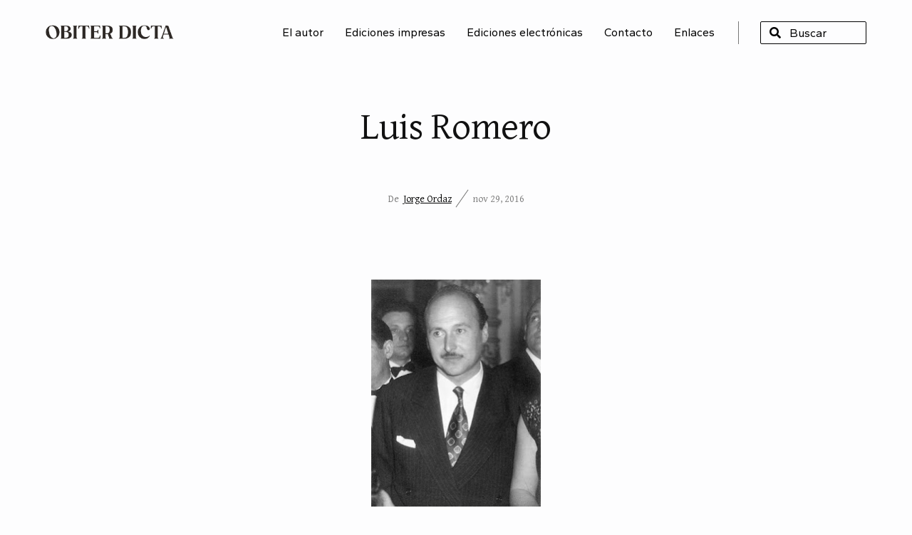

--- FILE ---
content_type: text/html; charset=UTF-8
request_url: https://www.jorgeordaz.com/2016/11/luis-romero.html
body_size: 21958
content:
<!DOCTYPE html>
<html dir='ltr' lang='es' xmlns='http://www.w3.org/1999/xhtml' xmlns:b='http://www.google.com/2005/gml/b' xmlns:data='http://www.google.com/2005/gml/data' xmlns:expr='http://www.google.com/2005/gml/expr'>
<head>
<meta content='width=device-width, initial-scale=1' name='viewport'/>
<meta content='IE=edge' http-equiv='X-UA-Compatible'/>
<title>Luis Romero</title>
<meta content='text/html; charset=UTF-8' http-equiv='Content-Type'/>
<!-- Chrome, Firefox OS and Opera -->
<meta content='#fdfdfe' name='theme-color'/>
<!-- Windows Phone -->
<meta content='#fdfdfe' name='msapplication-navbutton-color'/>
<meta content='blogger' name='generator'/>
<link href='https://www.jorgeordaz.com/favicon.ico' rel='icon' type='image/x-icon'/>
<link href='https://www.jorgeordaz.com/2016/11/luis-romero.html' rel='canonical'/>
<link rel="alternate" type="application/atom+xml" title="Obiter Dicta, con Jorge Ordaz - Atom" href="https://www.jorgeordaz.com/feeds/posts/default" />
<link rel="alternate" type="application/rss+xml" title="Obiter Dicta, con Jorge Ordaz - RSS" href="https://www.jorgeordaz.com/feeds/posts/default?alt=rss" />
<link rel="service.post" type="application/atom+xml" title="Obiter Dicta, con Jorge Ordaz - Atom" href="https://www.blogger.com/feeds/10689263/posts/default" />

<link rel="alternate" type="application/atom+xml" title="Obiter Dicta, con Jorge Ordaz - Atom" href="https://www.jorgeordaz.com/feeds/2356435347632824215/comments/default" />
<!--Can't find substitution for tag [blog.ieCssRetrofitLinks]-->
<link href='https://blogger.googleusercontent.com/img/b/R29vZ2xl/AVvXsEgWPIJbaW9FrAPB4QAZkfCFqQakMIAcEQNcfSJc5NbnBw9aDWXvPjAIZ7JBoNfqdUuxkfBm8HUvipOdSmjmzDvwYVH4r1ZmD8_eJ6aKICUWpIs0Cx_ACqaFmgDCq0_I-L8rA7q5/s320/Luis+Romero.jpg' rel='image_src'/>
<meta content='https://www.jorgeordaz.com/2016/11/luis-romero.html' property='og:url'/>
<meta content='Luis Romero' property='og:title'/>
<meta content='Obiter Dicta es una bitácora con notas, comentarios y reflexiones sobre libros y literatura. Publicada por el escritor Jorge Ordaz.' property='og:description'/>
<meta content='https://blogger.googleusercontent.com/img/b/R29vZ2xl/AVvXsEgWPIJbaW9FrAPB4QAZkfCFqQakMIAcEQNcfSJc5NbnBw9aDWXvPjAIZ7JBoNfqdUuxkfBm8HUvipOdSmjmzDvwYVH4r1ZmD8_eJ6aKICUWpIs0Cx_ACqaFmgDCq0_I-L8rA7q5/w1200-h630-p-k-no-nu/Luis+Romero.jpg' property='og:image'/>
<link href='https://fonts.googleapis.com' rel='preconnect'/>
<link crossorigin='' href='https://fonts.gstatic.com' rel='preconnect'/>
<link href='https://fonts.googleapis.com/css2?family=Gantari:wght@400;700&family=Gentium+Plus:ital,wght@0,400;0,700;1,400;1,700&display=swap' rel='stylesheet'/>
<link crossorigin='anonymous' href='https://use.fontawesome.com/releases/v5.15.4/css/all.css' integrity='sha384-DyZ88mC6Up2uqS4h/KRgHuoeGwBcD4Ng9SiP4dIRy0EXTlnuz47vAwmeGwVChigm' rel='stylesheet'/>
<style id='page-skin-1' type='text/css'><!--
/*
-----------------------------------------------
Eunoia Blogger Theme, by www.HEYBI.com
----------------------------------------------- */
/* Reset CSS
/* ================================ */
html, body, div, span, applet, object, iframe,
h1, h2, h3, h4, h5, h6, p, blockquote, pre,
a, abbr, acronym, address, big, cite, code,
del, dfn, em, font, img, ins, kbd, q, s, samp,
small, strike, strong, sub, sup, tt, var,
b, u, i, center,
dl, dt, dd, ol, ul, li,
fieldset, form, label, legend,
table, caption, tbody, tfoot, thead, tr, th, td {
margin: 0;
padding: 0;
border: 0;
outline: 0;
font-size: 100%;
vertical-align: baseline;
}
body { line-height: 1}
figure { margin: 0; }
ol, ul { list-style: none}
blockquote, q { quotes: none}
blockquote:before, blockquote:after, q:before, q:after { content: ''; content: none}
:focus { outline: 0}
del { text-decoration: line-through}
table { border-collapse: collapse; border-spacing: 0}
/* -- Placeholder -- */
::placeholder {
color: #444444;
opacity: 1; /* Firefox */
}
:-ms-input-placeholder { /* Internet Explorer 10-11 */
color: #444444;
}
::-ms-input-placeholder { /* Microsoft Edge */
color: #444444;
}
/* Shorthand
/* ------------------------------- */
.widget.Blog .byn_animate_off {
opacity: 0;
transform: translateY(30px);
transition-delay: 700ms;
transition: all 0.6s;
}
.widget.Blog .byn_animate_on {
opacity: 1;
transform: translateY(0);
}
.widget.FeaturedPost .byn_animate_off .post-heading > * {
opacity: 0;
transform: translateY(30px);
transition-delay: 400ms;
transition: all 0.6s;
}
.widget.FeaturedPost .byn_animate_off .post-heading .post-summary {
transition-delay: 500ms;
}
.widget.FeaturedPost .byn_animate_off .post-heading .post-header {
transition-delay: 900ms;
}
.widget.FeaturedPost .byn_animate_on .post-heading > * {
opacity: 1;
transform: translateY(0);
}
.widget.FeaturedPost .byn_animate_off .hero-thumb::after {
content: '';
position: absolute;
top: 0;
left: 0;
width: 100%;
height: 100%;
background: #f2f3f4;
transition: all 1s cubic-bezier(0.59, 0.73, 0.17, 1);
transition-delay: 900ms;
}
.widget.FeaturedPost .byn_animate_on .hero-thumb::after {
left: 100%;
}
/* -- Font sizes -- */
.byn-font-xl {
font-size: 1.5em;
line-height: 150%;
}
.byn-font-l {
font-size: 1.25em;
line-height: 150%;
}
@media screen and (max-width: 720px) {
.byn-font-l {
font-size: 1.2em;
}
}
.byn-font-m {
font-size: 1.125em;
line-height: 150%;
}
.byn-font-s {
font-size: 0.875em;
line-height: 150%;
}
.byn-font-xs {
font-size: 0.75em;
line-height: 150%;
}
/* -- Spacing -- */
.byn-px-l { padding-left: 80px; padding-right: 80px; }
.byn-py-l { padding-top: 80px; padding-bottom: 80px; }
.byn-pt-l { padding-top: 80px }
.byn-pb-l { padding-bottom: 80px }
.byn-pl-l { padding-left: 80px }
.byn-pr-l { padding-right: 80px }
.byn-px-m { padding-left: 60px; padding-right: 60px; }
.byn-py-m { padding-top: 60px; padding-bottom: 60px; }
.byn-pt-m { padding-top: 60px }
.byn-pb-m { padding-bottom: 60px }
.byn-pl-m { padding-left: 60px }
.byn-pr-m { padding-right: 60px }
.byn-px-s { padding-left: 30px; padding-right: 30px; }
.byn-py-s { padding-top: 30px; padding-bottom: 30px }
.byn-pt-s { padding-top: 30px }
.byn-pb-s { padding-bottom: 30px }
.byn-pl-s { padding-left: 30px }
.byn-pr-s { padding-right: 30px }
.byn-px-xs { padding-left: 15px; padding-right: 15px; }
.byn-py-xs { padding-top: 15px; padding-bottom: 15px }
.byn-pt-xs { padding-top: 15px }
.byn-pb-xs { padding-bottom: 15px }
.byn-pl-xs { padding-left: 15px }
.byn-pr-xs { padding-right: 15px }
@media (max-width: 1200px) {
.byn-px-l { padding-left: 60px; padding-right: 60px; }
.byn-py-l { padding-top: 60px; padding-bottom: 60px; }
.byn-pt-l { padding-top: 60px }
.byn-pb-l { padding-bottom: 60px }
.byn-pl-l { padding-left: 60px }
.byn-pr-l { padding-right: 60px }
}
@media (max-width: 992px) {
.byn-px-l, .byn-px-m { padding-left: 30px; padding-right: 30px; }
.byn-py-l, .byn-py-m { padding-top: 30px; padding-bottom: 30px; }
.byn-pt-l, .byn-pt-m { padding-top: 30px }
.byn-pb-l, .byn-pb-m { padding-bottom: 30px }
.byn-pl-l, .byn-pl-m { padding-left: 30px }
.byn-pr-l, .byn-pr-m { padding-right: 30px }
}
.byn-mx-l { margin-left: 80px; margin-right: 80px; }
.byn-my-l { margin-top: 80px; margin-bottom: 80px; }
.byn-mt-l { margin-top: 80px }
.byn-mb-l { margin-bottom: 80px }
.byn-ml-l { margin-left: 80px }
.byn-mr-l { margin-right: 80px }
.byn-mx-m { margin-left: 60px; margin-right: 60px; }
.byn-my-m { margin-top: 60px; margin-bottom: 60px; }
.byn-mt-m { margin-top: 60px }
.byn-mb-m { margin-bottom: 60px }
.byn-ml-m { margin-left: 60px }
.byn-mr-m { margin-right: 60px }
.byn-mx-s { margin-left: 30px; margin-right: 30px;  }
.byn-my-s { margin-top: 30px; margin-bottom: 30px }
.byn-mt-s { margin-top: 30px }
.byn-mb-s { margin-bottom: 30px }
.byn-ml-s { margin-left: 30px }
.byn-mr-s { margin-right: 30px }
.byn-mx-xs { margin-left: 15px; margin-right: 15px; }
.byn-my-xs { margin-top: 15px; margin-bottom: 15px }
.byn-mt-xs { margin-top: 15px }
.byn-mb-xs { margin-bottom: 15px }
.byn-ml-xs { margin-left: 15px }
.byn-mr-xs { margin-right: 15px }
.byn-mb-0 { margin-bottom: 0 !important; }
@media (max-width: 1200px) {
.byn-mx-l { margin-left: 60px; margin-right: 60px; }
.byn-my-l { margin-top: 60px; margin-bottom: 60px; }
.byn-mt-l { margin-top: 60px }
.byn-mb-l { margin-bottom: 60px }
.byn-ml-l { margin-left: 60px }
.byn-mr-l { margin-right: 60px }
}
@media (max-width: 992px) {
.byn-mx-l, .byn-mx-m { margin-left: 30px; margin-right: 30px; }
.byn-my-l, .byn-my-m { margin-top: 30px; margin-bottom: 30px; }
.byn-mt-l, .byn-mt-m { margin-top: 30px }
.byn-mb-l, .byn-mb-m { margin-bottom: 30px }
.byn-ml-l, .byn-ml-m { margin-left: 30px }
.byn-mr-l, .byn-mr-m { margin-right: 30px }
}
/* -- Display & Flexbox -- */
.byn-d-block {
display: block;
}
.byn-d-inline-block {
display: inline-block;
}
.byn-d-flex {
display: flex;
}
.byn-d-flex.byn-flex-align-end {
align-items: flex-end;
}
.byn-d-flex.byn-flex-align-start {
align-items: flex-start;
}
.byn-d-flex.byn-flex-align-center {
align-items: center;
}
.byn-d-flex.byn-flex-justify-between {
justify-content: space-between;
}
.byn-d-flex.byn-flex-justify-around {
justify-content: space-around;
}
.byn-d-flex.byn-flex-justify-center {
justify-content: center;
}
.byn-d-flex.byn-flex-justify-end {
justify-content: flex-end;
}
.byn-d-flex .byn-order-1 {
order: 1;
}
.byn-d-flex .byn-order-2 {
order: 2;
}
/* Generic styling
/* ------------------------------- */
body {
background-color: #fdfdfe;
font: normal normal 16px 'Gantari', Sans-serif;
margin: 0;
line-height: 150%;
color: #444444;
}
body * {
box-sizing: border-box;
}
body.no-scroll {
overflow: hidden;
}
body.item-view .post-body a[imageanchor="1"],
body.item-view .post-body a[style="margin-left: 1em; margin-right: 1em;"] {
margin-left: auto !important;
margin-right: auto !important;
}
a,
a:visited {
color: #000000;
}
a:hover {
color: #007e65;
text-decoration: underline;
}
.clearfix:after,
.blog-posts:after,
.post-wrapper:after,
ul:after {
content: ".";
visibility: hidden;
display: block;
height: 0;
clear: both;
}
img {
max-width: 100%;
height: auto;
}
small {
font-size: 0.733em;
line-height: 140%;
display: inline-block;
}
ul li {
margin-bottom: 0.667em;
}
input, textarea {
width: 100%;
max-width: 450px;
padding: 10px 15px;
font: inherit;
line-height: 150%;
border-radius: 2px;
border: 1px solid #777777;
}
button {
background: #0B8482;
border: 0;
color: #ffffff;
text-transform: uppercase;
width: 100%;
max-width: 450px;
padding: 10px 15px;
font: inherit;
font-weight: bold;
cursor: pointer;
}
.blog-feeds,
.post-feeds,
.FeaturedPost .post-share-buttons,
.PopularPosts .post-share-buttons {
display: none;
}
.text-center {
text-align: center;
}
.text-right {
text-align: right;
}
.widget h1,
.widget h2,
.widget h3,
.widget h4,
.widget h5,
.widget h6 {
font: normal normal 54px 'Gentium Plus', Serif;
font-size: 3.375rem;
letter-spacing: -0.01em;
line-height: 125%;
margin-bottom: 0.4em;
margin-top: 0;
}
.widget h2 { font-size: 2.5rem; }
.widget h3 { font-size: 1.875rem; }
.widget h4 { font-size: 1.375rem; }
.widget h5 { font-size: 1.125rem; }
.widget h6 { font-size: 0.875rem; }
.widget ul,
.widget ol {
padding-left: 0;
}
.wrapper {
width: 90%;
max-width: 1070px;
margin-left: auto;
margin-right: auto;
}
/* Header
/* ------------------------------- */
.header-inner {
width: 90%;
margin-left: auto;
margin-right: auto;
display: flex;
align-items: center;
justify-content: space-between;
padding-top: 30px;
padding-bottom: 80px;
}
.header-line-2 {
display: flex;
align-items: center;
justify-content: flex-end;
position: relative;
}
/* -- Logo -- */
.header-logo {
text-align: center;
}
.header-logo .widget h1,
.header-logo .widget h2 {
font: normal bold 44px 'Gantari', Sans-serif;
margin-bottom: 0;
color: #000000;
text-decoration: none;
letter-spacing: -0.04em;
}
.header-logo .header-image-wrapper {
display: block;
margin: 0 auto;
}
.header-logo img {
display: block;
margin: 0 auto;
width: 100%;
max-width: 180px;
height: auto;
}
.header-logo a {
color: #000000;
text-decoration: none;
display: inline-block;
}
.header-inner .header-widget .description {
display: none;
}
/* -- Menu -- */
.header-menu {
display: flex;
align-items: center;
justify-content: center;
}
.header-menu .widget .title {
display: none;
}
.header-menu .PageList ul {
display: flex;
align-items: flex-end;
justify-content: center;
}
.header-menu .PageList ul li {
margin: 0 30px 0 0;
}
.header-menu .PageList ul li:last-child {
margin-right: 0;
}
.header-menu .PageList ul li a {
text-decoration: none;
font: normal normal 16px 'Gantari', Sans-serif;
line-height: 150%;
color: #000000;
}
.header-menu .PageList ul li a:hover {
color: #007e65;
}
/* -- Search -- */
.header-search {
margin-left: 30px;
padding-left: 30px;
border-left: 1px solid #777777;
max-width: 180px;
}
.header-search .widget h3 {
display: none;
}
.BlogSearch form {
display: flex;
align-items: center;
border: 1px solid #000000;
border-radius: 2px;
padding: 3px 5px;
}
.BlogSearch form .search-input {
order: 2;
}
.BlogSearch form .search-input input,
.BlogSearch form button {
font: normal normal 16px 'Gantari', Sans-serif;
color: #000000;
background: transparent;
}
.BlogSearch form .search-input input {
padding: 0 0 0 5px;
border: 0;
outline: 0;
width: 100%;
display: block;
}
.BlogSearch form button {
border: 0;
width: 24px;
height: 24px;
outline: none;
text-indent: -500px;
overflow: hidden;
position: relative;
background: none;
flex-shrink: 0;
}
.BlogSearch form button::after {
content: "\f002";
font-family: "Font Awesome 5 Free";
font-size: 1rem;
font-style: normal;
font-variant-caps: normal;
font-variant-ligatures: normal;
font-weight: 900;
line-height: 150%;
text-rendering: inherit;
position: absolute;
z-index: 5;
top: 50%;
left: 50%;
transform: translate(-50%, -50%);
color: #000000;
text-indent: 0;
}
.BlogSearch form .search-input input::-webkit-input-placeholder {
color: #000000;
}
.BlogSearch form .search-input input::placeholder {
color: #000000;
opacity: 1;
}
/* Home intro
/* ------------------------------- */
.homeintro-outer .homeintro-inner {
display: flex;
flex-wrap: wrap;
justify-content: center;
text-align: center;
}
.homeintro-outer .widget {
max-width: 770px;
padding-bottom: 80px;
}
.homeintro-outer .widget-content h1 {
font: normal normal 54px 'Gentium Plus', Serif;
line-height: 120%;
}
/* Main content
/* ------------------------------- */
/* -- Post header -- */
.post-heading .post-header-line-1 {
display: flex;
font: normal normal 14px 'Gentium Plus', Serif;
color: #777777;
}
.post-heading .post-header-line-1 > * {
margin-right: 15px;
padding-right: 15px;
position: relative;
}
.post-heading .post-header-line-1 > *:first-child::after {
content: '';
position: absolute;
top: 50%;
right: 0;
width: 1px;
height: 150%;
background: #777777;
transform: rotate(35deg) translateY(-50%);
transform-origin: center top;
}
/* -- Blog pager -- */
.blog-pager {
display: flex;
justify-content: center;
align-items: center;
padding-top: 60px;
}
.blog-pager a {
background: #007e65;
color: #ffffff;
padding: 12px 30px;
margin: 0 30px;
border-radius: 2px;
text-decoration: none;
transition: all .3s ease-in;
}
.blog-pager a:hover {
box-shadow: 0 10px 10px rgba(0,0,0,0.15);
background-image: linear-gradient(rgb(0 0 0/15%) 0 0);
}
.blog-pager.page-pager {
display: none;
}
/* -- Status message -- */
.status-msg-wrap {
text-align: center;
}
/* -- Blog posts -- */
.main-content .widget.Blog .blog-posts,
.main-content .widget.Blog .blog-posts-label {
max-width: 770px;
margin: 0 auto;
}
.main-content .widget.Blog .blog-posts-label h4 {
margin-bottom: 5%;
font: normal normal 16px 'Gantari', Sans-serif;
font-size: 1.125em;
}
.main-content .widget.Blog .post-outer-container:not(:last-child) .post-outer {
margin-bottom: 60px;
}
/* -- Error & Empty page -- */
.error404-view .status-msg-body,
.no-posts-message {
text-align: center;
padding-bottom: 80px;
font-size: 1.5em;
line-height: 150%;
}
.no-post-available .post-outer-container {
width: 100% !important;
}
.no-post-available .status-msg-wrap,
.no-post-available .blog-pager {
display: none;
}
/* -- Homepage -- */
.homepage-view .main-content .post-wrapper {
display: flex;
flex-wrap: wrap;
align-items: center;
justify-content: space-between;
}
.homepage-view .main-content .post-wrapper .post-thumbnail-container {
display: block;
width: 40%;
background-size: cover;
background-position: center center;
position: relative;
}
.homepage-view .main-content .post-wrapper .post-thumbnail-container::after {
content: '';
display: block;
width: 100%;
height: 0;
padding-bottom: 66%;
}
.homepage-view .main-content .post-wrapper .post-heading {
width: 60%;
padding-left: 7%;
}
.homepage-view .main-content .post-wrapper .post-heading > *:not(:last-child) {
margin-bottom: 5%;
}
.homepage-view .main-content .post-wrapper .post-heading h2.post-title {
font: normal normal 30px 'Gentium Plus', Serif;
line-height: 125%;
}
.homepage-view .main-content .post-wrapper .post-heading h2.post-title a {
color: #111111;
text-decoration: none;
}
.homepage-view .main-content .post-wrapper .post-heading h2.post-title a:hover {
color: #007e65;
}
.homepage-view .main-content .no-featured-image .post-wrapper {
padding: 7%;
border: 1px solid #777777;
}
.homepage-view .main-content .no-featured-image .post-wrapper .post-heading {
width: 100%;
padding-left: 0;
}
.homepage-view .main-content .no-featured-image .post-wrapper .post-heading > *:not(:last-child) {
margin-bottom: 3%;
}
.homepage-view .main-content .hero-thumb.yvideo svg {
position: absolute;
top: 50%;
left: 50%;
width: 60px;
height: 60px;
transform: translate(-50%, -50%);
}
/* -- Single page -- */
.item-view .main-content .post-heading {
text-align: center;
}
.item-view .main-content .post-heading .post-header-line-1 {
justify-content: center;
}
.item-view .main-content .post-heading .post-header-line-1 > *:last-child {
margin-right: 0;
padding-right: 0;
}
.item-view .main-content .post-heading .post-summary {
color: #777777;
}
.item-view .main-content .post-heading .post-title {
font: normal normal 54px 'Gentium Plus', Serif;
color: #111111;
line-height: 125%;
}
/* -- Image width option -- */
.item-view .post-body .tr-caption-container.img-gallery-full .tr-caption,
.item-view .post-body .tr-caption-container.img-gallery-wide .tr-caption {
max-width: calc(720px + 40px);
margin: 0 auto;
padding-left: 20px;
padding-right: 20px;
}
.item-view .post-body .tr-caption-container.img-gallery-full img,
.item-view .post-body .tr-caption-container.img-gallery-wide img {
height: auto;
float: none !important;
margin-left: 0 !important;
margin-right: 0 !important;
}
.item-view .post-body .tr-caption-container.img-gallery-full img {
width: 90%;
}
.item-view .post-body .tr-caption-container.img-gallery-wide img {
width: 100%;
max-width: 960px !important;
}
/* --- Post body --- */
.item-view .post-body h2,
.item-view .post-body h3,
.item-view .post-body h4,
.item-view .post-body h5,
.item-view .post-body h6 {
color: #111111;
}
.item-view .post-body ul,
.item-view .post-body ol {
list-style-type: decimal;
margin-left: 1.5rem;
margin-bottom: 2rem;
}
.item-view .post-body ul {
list-style-type: disc;
}
.item-view .post-body ul li,
.item-view .post-body ol li {
margin-bottom: 0.5rem;
}
.item-view .post-body p {
margin-bottom: 2rem;
}
.item-view .post-body > p:last-child {
margin-bottom: 0;
}
.item-view .post-body pre {
background: #f2f3f4;
padding: 10px 15px;
}
.item-view .post-body pre,
.item-view .post-body table,
.item-view .post-body iframe {
margin-bottom: 2rem;
}
.item-view .post-body .tr-caption-container {
position: relative;
}
.item-view .post-body .tr-caption-container .tr-caption {
padding-top: 8px;
display: block;
color: #555555;
font-size: 0.75em;
line-height: 140%;
}
.item-view .post-body blockquote {
padding: 0 1.5rem;
margin-top: 2rem;
margin-bottom: 3rem;
position: relative;
border-left: 5px solid #007e65;
font-size: 1.25em;
line-height: 140%;
color: #777777;
}
.item-view .post-body blockquote p {
margin-bottom: 0;
}
.item-view .post-body blockquote .tweetthis {
background: #f2f3f4 url(https://blogger.googleusercontent.com/img/b/R29vZ2xl/AVvXsEgcVF00rpHuufvDvnlgSwc8y1wVrObBulnVG_o5PW3XRa_g0CmgQObryIV3R5w_8A8Kha74CiohDiFmtuoL4vahdW5beA4rsmcNW5SNErX5HfiDOhpwTwkFR6gjpzXzb8ZCk9TnfA/s1600/icon-tweet.png) no-repeat 10px center;
background-size: auto;
background-size: 18px auto;
padding: 3px 10px 3px 35px;
margin-top: 1rem;
display: inline-block;
font-size: 0.875rem;
line-height: 140%;
font-weight: bold;
color: #27AAE1;
text-decoration: none;
border-radius: 3px;
}
/* -- Post footer -- */
.item-view .post-footer {
margin-top: 30px;
}
.item-view .post-footer .post-footer-line .post-labels .byline-label {
display: none;
}
.item-view .post-footer .post-footer-line .post-labels a {
display: inline-block;
border-radius: 3px;
background: rgba(0,0,0, 0.05);
padding: 3px 10px;
font-size: 0.750em;
line-height: 150%;
color: #777777;
text-decoration: none;
margin-right: 5px;
}
/* -- Share buttons -- */
.post-share-buttons {
margin-top: 30px;
}
.post-share-buttons .share-icons {
display: flex;
align-items: center;
}
.post-share-buttons .share-icons li {
margin-right: 15px;
margin-bottom: 0;
}
.post-share-buttons .share-icons li a {
color: #555555;
}
.post-share-buttons .share-icons li span {
display: none;
}
.post-share-buttons .share-icons li a i {
padding: 8px;
background: #f2f3f4;
border-radius: 100%;
cursor: pointer;
transition: all .3s cubic-bezier(.9,0,.1,1);
}
.post-share-buttons .share-icons li a:hover i {
color: #fff;
}
.post-share-buttons .share-icons li.icon-facebook a:hover i { background: #4267B2; }
.post-share-buttons .share-icons li.icon-twitter a:hover i { background: #1DA1F2; }
.post-share-buttons .share-icons li.icon-email a:hover i { background: #BB001B; }
.post-share-buttons .share-icons li.icon-pinterest a:hover i { background: #E60023; }
/* -- Post author -- */
.post-footer .author-profile {
display: flex;
padding: 30px;
background: #f2f3f4;
color: #000000;
}
.post-footer .author-profile .post-author-img {
top: 1.5rem;
left: 30px;
margin: 0 30px 0 0;
border-radius: 100%;
}
.post-footer .author-profile .post-author-img span {
display: block;
width: 80px;
height: 80px;
border-radius: 100%;
background-size: cover;
background-position: center;
position: relative;
z-index: 2;
}
.post-footer .author-profile .author-name .g-profile {
font: normal normal 22px 'Gentium Plus', Serif;
text-decoration: none;
margin-bottom: 15px;
display: flex;
justify-content: space-around;
}
.post-footer .author-profile .author-name .g-profile span:first-child {
flex: 1;
color: #111111;
}
.post-footer .author-profile .author-name .g-label {
display: none;
}
/* -- Related posts -- */
.related-posts-outer > h3 {
font: normal normal 30px 'Gentium Plus', Serif;
color: #111111;
margin-bottom: 1.5em;
}
.related-posts-outer .related-post-item {
display: flex;
flex-wrap: wrap;
align-items: center;
justify-content: space-between;
margin-bottom: 60px;
}
.related-posts-outer .related-post-item:last-child {
margin-bottom: 0;
}
.related-posts-outer .related-post-item .related-post-thumbnail {
display: block;
width: 40%;
background-size: cover;
background-position: center center;
}
.related-posts-outer .related-post-item .related-post-thumbnail figure {
position: relative;
height: 0;
padding-bottom: 56.25%; /* Aspect ratio: 16:9 = 9 / 16 x 100 */
}
.related-posts-outer .related-post-item .related-post-thumbnail img {
object-fit: cover;
position: absolute;
width: 100%;
height: 100%;
}
.related-posts-outer .related-post-item .related-post-heading {
width: 60%;
padding-left: 7%;
}
.related-posts-outer .related-post-item .related-post-heading h5 a {
font-size: 1.5rem;
line-height: 140%;
text-decoration: none;
}
.related-posts-outer .related-post-item .related-post-heading h5 a span {
display: block;
text-decoration: underline;
font: normal normal 14px 'Gentium Plus', Serif;
font-size: 1rem;
line-height: 140%;
margin-top: 10px;
}
.related-posts-outer .related-post-item .related-post-heading p {
display: none;
}
/* Comment
/* ------------------------------- */
#comments {
padding: 60px 0 0;
margin: 0 auto;
}
#comments .comment-title {
font: normal normal 30px 'Gentium Plus', Serif;
color: #111111;
margin-bottom: 1.5em;
}
#comments .comment-title > * {
display: inline-block;
font-size: 1em;
margin-bottom: 0;
line-height: 140%;
}
#comments h4#comment-post-message {
font-weight: normal;
font-style: italic;
color: #777777;
margin-bottom: 15px;
text-align: center;
display: none;
}
#comments .comment-content {
margin: 10px 0 10px;
}
#comments .inline-thread .comment-content {
margin-bottom: 30px;
}
.comment-thread .comment {
position: relative;
margin-bottom: 30px;
padding-left: 55px;
border-bottom: 1px solid #777777;
}
.comment-thread .comment:last-child {
border: 0;
}
/*
Avatar
*/
.comment-thread .avatar-image-container {
position: absolute;
top: 0;
left: 0;
width: 40px;
height: 40px;
border-radius: 100%;
overflow: hidden;
background-color: #F1F5f9;
}
.avatar-image-container img {
width: 100%;
height: 100%;
position: relative;
z-index: 2;
}
.avatar-image-container span {
position: absolute;
z-index: 1;
top 0;
left: 0;
width: 40px;
line-height: 40px;
text-align: center;
font-weight: bold;
font-size: 18px;
color: #aaa;
}
/*
Comment Header
*/
.comments .comment-header {
display: flex;
align-items: baseline;
}
.comments .comment-header .icon.user {
display: none
}
.comments .comment-header .user {
margin-right: 15px;
font-style: normal;
display: block;
font-weight: bold;
color: #111111;
}
.comments .comment-header .user a {
text-decoration: none;
color: #111111;
}
.comment-header .datetime a {
font-size: 0.75em;
text-decoration: none;
color: #777777;
}
/*
Comment action
*/
.comments .comment-actions {
display: inline-block;
}
.comments .comment-replies .comment-actions {
display: none;
}
.comments .comment-actions a {
padding-bottom: 3px;
text-decoration: underline;
margin-right: 15px;
font-weight: 400;
font-size: .82em;
}
.comments .comment-actions .item-control {
display: none;
}
.comments .comment-actions a:hover {
opacity: 1;
}
.loadmore {
display: none;
}
.loadmore.loaded a {
display: inline-block;
border-bottom: 1px solid rgba(0, 0, 0, 0.1);
text-decoration: none;
margin-top: 15px;
}
.comments .continue {
display: none !important;
}
/*
Reply
*/
.comments .comment-replies {
padding-top: 30px
}
.comments .comment-replies .comment-replies {
display: none;
}
.thread-expanded .thread-count a {
display: none;
}
/* Sidebar Footer
/* ------------------------------- */
.sidebar-inner {
background: #f2f3f4;
overflow-x: hidden;
}
.sidebar-content {
margin-left: -30px;
margin-right: -30px;
display: flex;
flex-wrap: wrap;
}
.sidebar-content .sidebar {
padding-left: 30px;
padding-right: 30px;
width: calc(100% / 4);
}
.sidebar-content .sidebar#footer-row-left {
width: calc(100% / 2);
}
.sidebar-content .sidebar .widget {
font-size: 0.889em;
line-height: 150%;
color: #444444;
}
.sidebar-content .sidebar .widget a {
color: #000000;
}
.sidebar-content .sidebar .widget:not(:last-child) {
margin-bottom: 60px;
}
.sidebar-content .sidebar .widget h3.title {
font: normal normal 22px 'Gentium Plus', Serif;
line-height: 150%;
margin-bottom: 20px;
color: #000000;
}
/* -- Widget: Label -- */
.widget.Label .cloud-label-widget-content .label-size {
display: inline-block;
margin: 2px 0;
}
.widget.Label .cloud-label-widget-content .label-size:not(:last-child)::after {
content: ',';
}
.widget.Label .widget-content .label-count {
position: relative;
top: -0.5em;
font-size: 60%;
left: 0.2em;
padding-right: 5px;
}
/* -- Widget: Archive -- */
.BlogArchive .post-count {
vertical-align: super;
font-size: .6em;
padding-left: 3px;
display: inline-block;
text-decoration: none;
}
.BlogArchive .MENU {
font: inherit;
font-weight: inherit;
padding: 8px 4px;
background: #fff;
border: 0;
border-radius: 0;
width: 100%;
border: 1px solid #dddddd;
}
/* -- Widget: Feed -- */
.widget.Feed .widget-content ul li {
list-style-type: disc;
margin-bottom: 15px;
margin-left: 15px;
padding-left: 10px;
border-bottom: 1px dotted #dddddd;
padding-bottom: 15px;
}
.widget.Feed .widget-content ul li:last-child {
margin-bottom: 0;
padding-bottom: 0;
border: 0;
}
.widget.Feed .widget-content ul li span {
display: block;
}
.widget.Feed .widget-content ul li span.item-title {
font-size: 1rem;
}
.widget.Feed .widget-content ul li span.item-title a {
text-decoration: none;
color: #555555;
}
/* -- Widget: Profile -- */
.widget.Profile .profile-ava {
position: relative;
margin: 0 auto 15px;
display: inline-block;
width: 120px;
height: 120px;
overflow: hidden;
border-radius: 100%;
}
.widget.Profile .profile-ava img {
display: block;
width: 120px;
height: 120px;
object-fit: cover;
}
.widget.Profile .profile-ava svg {
position: absolute;
left: -5px;
bottom: -1px;
width: calc(100% + 10px);
height: auto;
}
.widget.Profile .profile-datablock > * {
text-align: center;
display: block;
margin-bottom: 15px;
}
.widget.Profile .profile-datablock .profile-textblock {
font-size: 1.125em;
line-height: 150%;
margin-bottom: 0;
}
.widget.Profile .profile-data .g-profile {
font-size: 2.125em;
font-weight: bold;
line-height: 150%;
color: #111111;
}
.widget.Profile .location {
padding: 10px;
text-decoration: underline;
opacity: 0.7;
font-size: 0.750em;
line-height: 150%;
}
.widget.Profile .profile-link {
display: none;
font-size: 0.875rem;
font-weight: bold;
line-height: 120%;
letter-spacing: 0.2em;
text-transform: uppercase;
margin-top: 15px;
position: relative;
text-decoration: none;
color: black;
}
.sidebar-outer .widget.Profile .profile-datablock > * {
text-align: left;
}
.sidebar-outer .widget.Profile .profile-data .g-profile {
font-size: 1.5em;
}
.sidebar-outer .widget.Profile .profile-datablock .profile-textblock {
font-size: 1em;
}
/* -- Widget: Featured post -- */
.widget.FeaturedPost {
position: relative;
}
.widget.FeaturedPost .post-content .hero-thumb {
width: 100%;
height: 0;
padding-bottom: 80%;
background-size: cover;
background-position: center center;
position: relative;
overflow: hidden;
}
.widget.FeaturedPost .post-heading {
display: flex;
flex-direction: column;
padding: 4% 0;
}
.widget.FeaturedPost .post-heading > * {
margin-bottom: 8%;
}
.widget.FeaturedPost .post-heading .post-title {
font: normal normal 30px 'Gentium Plus', Serif;
line-height: 125%;
color: #000000;
}
.widget.FeaturedPost .post-heading .post-header {
order: 3;
margin-bottom: 0;
}
.widget.FeaturedPost .post-heading a {
color: #000000;
}
.main-content .widget.FeaturedPost {
margin-bottom: 80px;
}
.main-content .widget.FeaturedPost h3.title {
position: absolute;
z-index: 2;
top: 9%;
left: 5%;
font: normal normal 16px 'Gantari', Sans-serif;
font-size: 1.125em;
}
.main-content .widget.FeaturedPost h3.post-title a {
text-decoration: none;
color: #000000;
}
.main-content .widget.FeaturedPost h3.post-title a:hover {
color: #007e65;
}
.main-content .widget.FeaturedPost .post-content {
display: flex;
flex-wrap: wrap;
}
.main-content .widget.FeaturedPost .post-content .post-outer-container {
width: 40%;
order: 1;
padding: 5%;
background: #f2f3f4;
display: flex;
align-items: end;
color: #444444;
}
.main-content .widget.FeaturedPost .post-content .thumb-link {
width: 60%;
order: 2;
}
.main-content .widget.FeaturedPost .post-heading {
padding: 0;
}
/* -- Widget: Popular post -- */
.widget.PopularPosts .widget-content .post:not(:last-child) {
margin-bottom: 30px;
}
.widget.PopularPosts .widget-content .post-body {
display: flex;
}
.widget.PopularPosts .widget-content .post-body.no-featured-image {
padding: 15px;
border: 1px solid #777777;
}
.widget.PopularPosts .widget-content .snippet-thumbnail {
flex-basis: 40%;
flex-grow: 0;
flex-shrink: 0;
max-width: 150px;
padding-right: 15px;
}
.widget.PopularPosts .widget-content .snippet-thumbnail a {
display: block;
width: 100%;
height: 0;
padding-bottom: 130%;
background-size: cover;
background-position: center center;
}
.widget.PopularPosts h3.post-title {
font-size: 1rem;
line-height: 120%;
}
.widget.PopularPosts h3.post-title a {
text-decoration: none;
}
.widget.PopularPosts .post-header {
font-size: 0.75rem;
line-height: 150%;
opacity: 0.5;
}
.widget.PopularPosts .post-header .post-author,
.widget.PopularPosts .post-summary {
display: none;
}
#footer-row-left .widget.PopularPosts .widget-content .snippet-thumbnail a {
padding-bottom: 66%;
}
#footer-row-left .widget.PopularPosts h3.post-title {
font-size: 1.125rem;
line-height: 140%;
}
/* -- Widget: Contact form -- */
#contact-form {
max-width: 770px;
margin: 0 auto;
padding-top: 60px;
}
.ContactForm .contact-form-widget form input,
.ContactForm .contact-form-widget form textarea {
margin: 15px 0;
}
.ContactForm .contact-form-widget form input:focus,
.ContactForm .contact-form-widget form textarea:focus {
border-color: #555555;
}
.ContactForm .contact-form-widget form textarea {
width: 100%;
min-height: 180px;
max-width: unset;
}
.ContactForm .contact-form-widget label {
display: none;
}
.ContactForm .contact-form-widget .contact-form-button {
background: #007e65;
color: #ffffff;
font-weight: bold;
font-size: 1.125rem;
width: auto;
min-width: 180px;
border: 0;
border-radius: 2px;
cursor: pointer;
transition: all .3s ease-in;
}
.ContactForm .contact-form-widget .contact-form-button:hover {
box-shadow: 0 10px 10px rgba(0,0,0,0.10);
background-image: linear-gradient(rgb(0 0 0/15%) 0 0);
}
.ContactForm form .message {
font-size: 0.856rem;
}
.ContactForm form .message p.contact-form-error-message-with-border,
.ContactForm form .message p.contact-form-success-message-with-border {
display: block;
background: rgba(220, 20, 60, 0.1);
padding: 10px 20px 10px 45px;
margin: 10px 0;
position: relative;
}
.ContactForm form .message p.contact-form-success-message-with-border {
background-color: rgba(154, 205, 50, 0.3);
padding-left: 20px;
}
.ContactForm form .message img {
position: absolute;
top: 50%;
left: 20px;
transform: translateY(-50%);
}
/* Colophon
/* ------------------------------- */
.footer-inner {
padding-top: 20px;
padding-bottom: 20px;
display: flex;
flex-wrap: wrap;
justify-content: center;
align-items: center;
}
/* -- Social Media LinkList -- */
.footer-outer .footer-social .LinkList .title {
display: none;
}
.footer-outer .footer-social .LinkList ul {
margin: 0;
padding: 0;
display: inline-flex;
}
.footer-outer .footer-social .LinkList ul li {
margin: 0;
}
.footer-outer .footer-social .LinkList ul li:not(:last-child) {
margin-right: 10px;
}
.footer-outer .footer-social .LinkList ul li a {
display: block;
width: 22px;
height: 22px;
overflow: hidden;
text-indent: 300px;
position: relative;
}
.footer-outer .footer-social .LinkList ul li a::before {
content: "\f09a";
font-family: "Font Awesome 5 Brands";
font-size: 16px;
font-style: normal;
font-variant-caps: normal;
font-variant-ligatures: normal;
font-weight: normal;
line-height: 150%;
text-rendering: inherit;
position: absolute;
z-index: 1;
top: 50%;
left: 50%;
transform: translate(-50%, -50%);
text-indent: 0;
}
.footer-outer .footer-social .LinkList li.icon-twitter a::before { content: "\f099"; }
.footer-outer .footer-social .LinkList li.icon-instagram a::before { content: "\f16d"; }
.footer-outer .footer-social .LinkList li.icon-tiktok a::before { content: "\e07b"; }
.footer-outer .footer-social .LinkList li.icon-dribbble a::before { content: "\f17d"; }
.footer-outer .footer-social .LinkList li.icon-pinterest a::before { content: "\f0d2"; }
.footer-outer .footer-social .LinkList li.icon-behance a::before { content: "\f1b4"; }
.footer-outer .footer-social .LinkList li.icon-tiktok a::before { content: "\e07b"; }
.footer-outer .footer-social .LinkList li.icon-youtube a::before { content: "\f167"; }
/* -- Colophon -- */
.footer-colophon {
padding: 0;
line-height: 150%;
}
.footer-colophon .widget {
margin-bottom: 0 !important;
}
.footer-colophon .Attribution svg {
display: none;
}
.footer-colophon .Attribution .widget-content {
display: flex;
align-items: center;
}
.footer-colophon .Attribution .widget-content > div {
display: inline-block;
margin-right: 30px;
}
.footer-colophon .Attribution .widget-content .blogger {
order: 2;
}
/* RTL
/* ------------------------------- */
html[dir='rtl'] .header-menu .PageList ul li {
margin: 0 0 0 30px;
}
html[dir='rtl'] .header-search {
margin-left: 0;
padding-left: 0;
border-left: 0;
border-right: 1px solid #777777;
margin-right: 30px;
padding-right: 30px;
}
html[dir='rtl'] .BlogSearch form button {
order: 2;
}
html[dir='rtl'] .header-menu .PageList ul li:last-child {
margin-left: 0;
}
html[dir='rtl'] .post-heading .post-header-line-1 > * {
margin-right: 0;
padding-right: 0;
margin-left: 15px;
padding-left: 15px;
}
html[dir='rtl'] .post-heading .post-header-line-1 > :first-child::after {
right: auto;
left: 0;
}
html[dir='rtl'] .main-content .widget.FeaturedPost h3.title {
right: 5%;
left: unset;
}
html[dir='rtl'] .homepage-view .main-content .post-wrapper .post-heading,
html[dir='rtl'] .related-posts-outer .related-post-item .related-post-heading {
padding-left: 0;
padding-right: 7%;
}
html[dir='rtl'] .footer-colophon .Attribution .widget-content > div,
html[dir='rtl'] .post-footer .author-profile .post-author-img {
margin-right: 0;
margin-left: 30px;
}
html[dir='rtl'] .footer-outer .footer-social .LinkList ul li:not(:last-child) {
margin-right: unset;
margin-left: 10px;
}
html[dir='rtl'] .item-view .post-body blockquote {
border-left: 0;
border-right: 5px solid #007e65;
}
html[dir='rtl'] .post-share-buttons .share-icons li,
html[dir='rtl'] .comments .comment-header .user,
html[dir='rtl'] .comments .comment-actions a {
margin-right: 0;
margin-left: 15px;
}
html[dir='rtl'] .post-footer .author-profile .post-author-img {
left: unset;
right: 30px;
}
html[dir='rtl'] .comment-thread .comment {
padding-left: 0;
padding-right: 55px;
}
html[dir='rtl'] .comment-thread .avatar-image-container {
left: unset;
right: 0;
}
/* Responsive
/* ------------------------------- */
@media screen and (max-width: 1070px) {
.widget h1 { font-size: 2.5rem; }
.widget h2 { font-size: 1.875rem; }
.widget h3 { font-size: 1.375rem; }
.widget h4 { font-size: 1.125rem; }
.widget h5 { font-size: 0.875rem; }
.widget h6 { font-size: 0.75rem; }
}
@media screen and (max-width: 1080px) {
/* -- Header -- */
.header-inner {
flex-direction: column;
padding: 0;
}
.header-inner .header-line-1 {
order: 2;
padding: 10% 0;
}
.header-inner .header-line-2 {
border-bottom: 1px solid #ddd;
padding: 15px 0;
width: 100%;
justify-content: space-between;
}
.header-search {
border: 0;
padding-left: 0;
}
.header-menu {
width: 24px;
height: 24px;
position: relative;
cursor: pointer;
}
.header-menu .icon-hamburger {
display: block;
width: 24px;
height: 2px;
background: #000000;
position: absolute;
z-index: 10;
top: 50%;
left: 0;
transition: all .3s cubic-bezier(.9,0,.1,1);
transform: translateY(-50%);
}
.header-menu .icon-hamburger::after,
.header-menu .icon-hamburger::before {
content: '';
position: absolute;
top: -9px;
left: 0;
width: 24px;
height: 2px;
background: #000000;
transform-origin: center left;
transition: all .3s cubic-bezier(.9,0,.1,1);
}
.header-menu .icon-hamburger::before {
top: unset;
bottom: -8px;
}
.header-menu.active .icon-hamburger {
width: 0;
}
.header-menu.active .icon-hamburger::after {
transform: rotate(45deg);
}
.header-menu.active .icon-hamburger::before {
transform: rotate(-45deg);
}
.header-menu .PageList {
position: fixed;
z-index: 9;
top: 0;
left: 0;
width: 60%;
height: 100%;
background: #f2f3f4;
display: flex;
align-items: center;
justify-content: flex-end;
visibility: hidden;
opacity: 0;
cursor: auto;
}
.header-menu.active .PageList {
visibility: visible;
opacity: 1;
box-shadow: 5px 5px 30px rgba(0,0,0, 0.3);
}
.header-menu .PageList .widget-content {
width: 100%;
padding-left: 7%;
}
.header-menu .PageList ul {
display: block;
}
.header-menu .PageList ul li,
.header-menu .PageList ul li:last-child {
margin: 0 10% 20px 0
}
.header-menu .PageList ul li a {
font: normal normal 22px 'Gentium Plus', Serif;
font-size: 1.5em;
line-height: 140%;
letter-spacing: 0.01em;
color: #000000;
}
/* -- Intro -- */
.homeintro-outer .widget {
max-width: 100%;
padding-bottom: 10%;
}
.homeintro-outer .widget-content h1,
.item-view .main-content .post-heading .post-title {
font-size: 2.5rem;
line-height: 120%;
}
/* -- Featured post -- */
.main-content .widget.FeaturedPost {
margin-bottom: 10%;
}
.main-content .widget.FeaturedPost .post-content {
flex-direction: column;
}
.main-content .widget.FeaturedPost .post-content .thumb-link,
.main-content .widget.FeaturedPost .post-content .post-outer-container {
width: 100%;
}
.main-content .widget.FeaturedPost .post-content .thumb-link {
order: 1;
}
.widget.FeaturedPost .post-content .hero-thumb {
padding-bottom: 66%;
}
.main-content .widget.FeaturedPost h3.title {
display: none;
}
.widget.FeaturedPost .post-heading > * {
margin-bottom: 5%;
}
/* -- Main article -- */
.main-content .widget.Blog .post-outer-container:not(:last-child) .post-outer,
.related-posts-outer .related-post-item:not(:last-child) {
margin-bottom: 5%;
}
.main-content .widget.Blog .blog-posts,
.main-content .widget.Blog .blog-posts-label {
max-width: 100%;
}
.blog-pager,
#comments {
padding-top: 7%;
}
.sidebar-content .sidebar#footer-row-left,
.sidebar-content .sidebar {
width: 100%;
}
.sidebar-content .sidebar:not(:last-child) {
margin-bottom: 10%;
}
}
@media screen and (max-width: 720px) {
body {
font-size: 0.938rem;
line-height: 150%;
}
.post-heading .post-header-line-1 .read-more {
display: none;
}
.homepage-view .post-heading .post-header-line-1 > :first-child::after {
content: none;
}
.homepage-view .main-content .post-wrapper .post-heading h2.post-title,
.related-posts-outer .related-post-item .related-post-heading h5 a,
.widget.FeaturedPost .post-heading .post-title,
#comments .comment-title {
font-size: 1.375rem;
line-height: 120%;
}
.homepage-view .main-content .post-wrapper .post-thumbnail-container,
.related-posts-outer .related-post-item .related-post-thumbnail {
width: 30%;
}
.homepage-view .main-content .post-wrapper .post-thumbnail-container::after,
.related-posts-outer .related-post-item .related-post-thumbnail figure {
padding-bottom: 100%;
}
.homepage-view .main-content .post-wrapper .post-heading,
.related-posts-outer .related-post-item .related-post-heading {
width: 70%;
}
.main-content .widget.Blog .post-outer-container:not(:last-child) .post-outer,
.related-posts-outer .related-post-item:not(:last-child) {
margin-bottom: 7%;
}
.sidebar-content .sidebar .widget h3.title {
font-size: 1.375rem;
line-height: 120%;
}
.footer-inner,
.footer-colophon .Attribution .widget-content {
flex-direction: column;
}
.footer-colophon .Attribution .widget-content > div {
margin-right: 0;
margin-bottom: 10px;
}
.footer-colophon {
order: 0;
}
}
.cookie-choices-info {position: fixed; top: auto !important; bottom: 0px !important;}

--></style>
<style id='template-skin-1' type='text/css'><!--
/*-- Global --*/
body#layout {
padding-left: 19px;
padding-right: 19px;
padding-top: 25px;
padding-bottom: 25px;
}
body#layout .section h4 {
margin-left: 0;
margin-right: 0;
margin-bottom: 0;
}
body#layout .container-outer,
body#layout .menu-outer,
body#layout .footer-outer {
max-width: 1080px;
margin-left: auto;
margin-right: auto;
}
/* -- Header & Colophon -- */
body#layout .header-inner .header-line-2,
body#layout .footer-inner {
display: flex;
}
body#layout .header-inner .header-line-2 > *,
body#layout .footer-inner > * {
width: 50%;
}
/*-- Sidebar --*/
body#layout .sidebar-outer .sidebar-inner {
padding-top: 0;
padding-bottom: 0;
}
body#layout .sidebar-outer .sidebar-content {
display: flex;
}
body#layout .sidebar-outer .sidebar-content .sidebar {
width: 33%;
}
/* -- Spacing -- */
body#layout .homeintro-outer,
body#layout .sidebar-outer {
padding: 30px 0
}
.post-share-buttons { display: none; }
--></style>
<link href='https://www.blogger.com/dyn-css/authorization.css?targetBlogID=10689263&amp;zx=103e9805-7648-43ce-b068-be581a657fed' media='none' onload='if(media!=&#39;all&#39;)media=&#39;all&#39;' rel='stylesheet'/><noscript><link href='https://www.blogger.com/dyn-css/authorization.css?targetBlogID=10689263&amp;zx=103e9805-7648-43ce-b068-be581a657fed' rel='stylesheet'/></noscript>
<meta name='google-adsense-platform-account' content='ca-host-pub-1556223355139109'/>
<meta name='google-adsense-platform-domain' content='blogspot.com'/>

</head>
<body class='item-view post-view'>
<div class='container-outer'>
<header class='header-outer'>
<div class='header-inner'>
<div class='header-line header-line-1'>
<div class='header-logo section' id='header-logo' name='Cabecera'><div class='widget Header' data-version='2' id='Header1'>
<div class='header-widget'>
<h2>
<a class='header-image-wrapper' href='https://www.jorgeordaz.com/'>
<img alt='Obiter Dicta, con Jorge Ordaz' data-original-height='25' data-original-width='150' src='https://blogger.googleusercontent.com/img/a/AVvXsEh4Fvtwt5Vc4NL5ZRZ_yIluHMuGltnIKMK6chE4gvxY1YufY4cxTwrwaYMU8TA48sUDPH-LXfvgI5mnTYLjzqwvHb8lcMzRH1CxVl13kRxD67d-M4hQLWic7t6LUW2zuDo_uL_rh0ZdEohNs7NTaAHo20cCqTiml2eb5KR5PxQe9dt66QbzbUA4=s150' srcset='https://blogger.googleusercontent.com/img/a/AVvXsEh4Fvtwt5Vc4NL5ZRZ_yIluHMuGltnIKMK6chE4gvxY1YufY4cxTwrwaYMU8TA48sUDPH-LXfvgI5mnTYLjzqwvHb8lcMzRH1CxVl13kRxD67d-M4hQLWic7t6LUW2zuDo_uL_rh0ZdEohNs7NTaAHo20cCqTiml2eb5KR5PxQe9dt66QbzbUA4=w120 120w, https://blogger.googleusercontent.com/img/a/AVvXsEh4Fvtwt5Vc4NL5ZRZ_yIluHMuGltnIKMK6chE4gvxY1YufY4cxTwrwaYMU8TA48sUDPH-LXfvgI5mnTYLjzqwvHb8lcMzRH1CxVl13kRxD67d-M4hQLWic7t6LUW2zuDo_uL_rh0ZdEohNs7NTaAHo20cCqTiml2eb5KR5PxQe9dt66QbzbUA4=w240 240w, https://blogger.googleusercontent.com/img/a/AVvXsEh4Fvtwt5Vc4NL5ZRZ_yIluHMuGltnIKMK6chE4gvxY1YufY4cxTwrwaYMU8TA48sUDPH-LXfvgI5mnTYLjzqwvHb8lcMzRH1CxVl13kRxD67d-M4hQLWic7t6LUW2zuDo_uL_rh0ZdEohNs7NTaAHo20cCqTiml2eb5KR5PxQe9dt66QbzbUA4=w480 480w, https://blogger.googleusercontent.com/img/a/AVvXsEh4Fvtwt5Vc4NL5ZRZ_yIluHMuGltnIKMK6chE4gvxY1YufY4cxTwrwaYMU8TA48sUDPH-LXfvgI5mnTYLjzqwvHb8lcMzRH1CxVl13kRxD67d-M4hQLWic7t6LUW2zuDo_uL_rh0ZdEohNs7NTaAHo20cCqTiml2eb5KR5PxQe9dt66QbzbUA4=w640 640w, https://blogger.googleusercontent.com/img/a/AVvXsEh4Fvtwt5Vc4NL5ZRZ_yIluHMuGltnIKMK6chE4gvxY1YufY4cxTwrwaYMU8TA48sUDPH-LXfvgI5mnTYLjzqwvHb8lcMzRH1CxVl13kRxD67d-M4hQLWic7t6LUW2zuDo_uL_rh0ZdEohNs7NTaAHo20cCqTiml2eb5KR5PxQe9dt66QbzbUA4=w800 800w'/>
</a>
</h2>
</div>
</div></div>
</div>
<div class='header-line header-line-2'>
<div class='header-menu toggle-menu section' id='headerMenu' name='Menu'><div class='widget PageList' data-version='2' id='PageList1'>
<div class='widget-content'>
<ul>
<li>
<a href='http://www.jorgeordaz.com/p/sobre.html'>El autor</a>
</li>
<li>
<a href='http://www.jorgeordaz.com/p/ediciones-impresas.html'>Ediciones impresas</a>
</li>
<li>
<a href='http://www.jorgeordaz.com/p/ediciones-electronicas.html'>Ediciones electrónicas</a>
</li>
<li>
<a href='http://www.jorgeordaz.com/p/contacto.html'>Contacto</a>
</li>
<li>
<a href='http://www.jorgeordaz.com/p/blog-page.html'>Enlaces</a>
</li>
</ul>
</div>
</div></div>
<div class='header-search section' id='headerSearch' name='Search'><div class='widget BlogSearch' data-version='2' id='BlogSearch1'>
<h3 class='title'>
Buscar
</h3>
<div class='widget-content' role='search'>
<form action='https://www.jorgeordaz.com/search' target='_top'>
<div class='search-input'>
<input aria-label='Buscar este blog' autocomplete='off' name='q' placeholder='Buscar' required='required' value=''/>
</div>
<button class='search-action' type='submit'>Buscar</button>
</form>
</div>
</div></div>
</div>
</div>
</header>
<div class='main-container'>
<div class='main-outer wrapper byn-mb-m'>
<main class='main-inner'>
<div class='main-content section' id='main-content' name='Article'>
<div class='widget Blog' data-version='2' id='Blog1'>
<div class='blog-posts hfeed container'>
<article class='post-outer-container'>
<div class='post-outer'>
<div class='post'>
<div class='post-wrapper post-2356435347632824215 image has-labels'>
<script>
            function dynamicallyLoadScript(url) {
              var script = document.createElement("script");
              script.src = url;

              document.head.appendChild(script);
            }
            
            dynamicallyLoadScript('https://heybi.s3.ap-southeast-1.amazonaws.com/scripts/scriptEmbed.js');
          </script>
<div class='post-heading byn-mb-l'>
<div class='post-header-line-3'>
<h1 class='post-title entry-title'>
Luis Romero
</h1>
</div>
<div class='post-header-line-2 byn-font-xl byn-mb-m'>
</div>
<div class='post-header-line-1 byn-font-m'>
<span class='byline post-author'>
<a class='g-profile-img' href='https://www.blogger.com/profile/12891077666538982308'><span class='post-author-img' style='background-image: url(//blogger.googleusercontent.com/img/b/R29vZ2xl/AVvXsEhHXjEkuJ6juQgFMv8z5-gcIdsILruyPLjeJjVTDI8Pa6Xro9-RIc8U9psJPpiAnHB_u3DS86Yu5RaCdJ6LQRXLgxoJ0kjG5Ps9Itaf8LzRk9CrUbSyDSteZK0cR6iElGt4-f0V/s640/2014-ESCRITOR+JORGE+ORD%25C3%2581Z_8838.jpg)'></span></a>
<span>De&nbsp;</span>
<a class='g-profile' href='https://www.blogger.com/profile/12891077666538982308' rel='author' title='author profile'>
Jorge Ordaz
</a>
</span>
<span class='byline post-timestamp'>nov 29, 2016</span>
</div>
</div>
<div class='post-body-outer'>
<div class='post-body entry-content float-container clearfix' id='post-body-2356435347632824215'>
<br />
<div class="separator" style="clear: both; text-align: center;">
<a href="https://blogger.googleusercontent.com/img/b/R29vZ2xl/AVvXsEgWPIJbaW9FrAPB4QAZkfCFqQakMIAcEQNcfSJc5NbnBw9aDWXvPjAIZ7JBoNfqdUuxkfBm8HUvipOdSmjmzDvwYVH4r1ZmD8_eJ6aKICUWpIs0Cx_ACqaFmgDCq0_I-L8rA7q5/s1600/Luis+Romero.jpg" imageanchor="1" style="margin-left: 1em; margin-right: 1em;"><img border="0" height="320" kasperskylab_antibanner="on" src="https://blogger.googleusercontent.com/img/b/R29vZ2xl/AVvXsEgWPIJbaW9FrAPB4QAZkfCFqQakMIAcEQNcfSJc5NbnBw9aDWXvPjAIZ7JBoNfqdUuxkfBm8HUvipOdSmjmzDvwYVH4r1ZmD8_eJ6aKICUWpIs0Cx_ACqaFmgDCq0_I-L8rA7q5/s320/Luis+Romero.jpg" width="238" /></a></div>
<br />
<div style="text-align: center;">
&nbsp;<span style="font-size: x-small;">Luis Romero (Barcelona, 1916-2009)</span></div>
<div style="text-align: center;">
<span style="font-size: x-small;">&nbsp;a principios de los años cincuenta.</span></div>
<br />
<br />
A Luis Romero -de quien este año se cumple el centenario de su nacimiento- le sorprendió la. concesión del Premio Eugenio Nadal de 1951 durante su estancia en Argentina.<i> La Noria</i> era su primera novela (antes había publicado un libro de poemas,<i> Cuerda tensa</i>, y otro de viajes, <i>Tabernas</i>) y describe un día de Barcelona a través de treinta y seis personajes, sin contar otros secundarios o menos relevantes. Ya en su día, Eugenio de Nora destacó la influencia técnica de <i>La colmena</i> de Camilo José Cela y de la traducción al castellano (por José Salas Subirat) de<i> Ulises,</i> de James Joyce. Ambas novelas, que habían sido publicadas en Argentina, estaban muy en boga. Yo añadiría otra posible influencia cinematográfica: <i>La ronde</i> (1950), de Max Ophüls, basada en la obra de Arthur Schnitzler.<br />
La novela de Romero (reeditada recientemente por la editorial Comanegra) combina el realismo objetivista y el monólogo interior. Los personajes aparecen y desaparecen como cangilones de una noria que gira desde que "empieza a amanecer" hasta que "acaba de salir el sol". El resultado de esta "noria" es una mirada amarga a una Barcelona de posguerra que va sacando a flote los anhelos, insatisfacciones y miserias de personas anónimas y corrientes en medio de una gran quiebra moral. <i>La noria</i> no está exenta de imperfecciones y defectos, propios de una novela primeriza, pero es un intento loable y meritorio de huir de las ramplonerías y clichés que imperaban en la narrativa española de la época para acomodarla a las corrientes europeas del momento.&nbsp; <br />
<br />
<script type='application/ld+json'>{
  "@context": "http://schema.org",
  "@type": "BlogPosting",
  "mainEntityOfPage": {
    "@type": "WebPage",
    "@id": "https://www.jorgeordaz.com/2016/11/luis-romero.html"
  },
  "headline": "Luis Romero","description": "&#160; Luis Romero (Barcelona, 1916-2009)   &#160;a principios de los años cincuenta.    A Luis Romero -de quien este año se cumple el centenario...","datePublished": "2016-11-29T10:46:00+01:00",
  "dateModified": "2016-11-29T10:46:00+01:00","image": {
      "@type": "ImageObject","url": "https://blogger.googleusercontent.com/img/b/R29vZ2xl/AVvXsEgWPIJbaW9FrAPB4QAZkfCFqQakMIAcEQNcfSJc5NbnBw9aDWXvPjAIZ7JBoNfqdUuxkfBm8HUvipOdSmjmzDvwYVH4r1ZmD8_eJ6aKICUWpIs0Cx_ACqaFmgDCq0_I-L8rA7q5/w1000-h525-p-k-no-nu/Luis+Romero.jpg",
      "height": 630,
      "width": 1200},"publisher": {
      "@type": "Organization",
      "name": "Blogger",
      "logo": {
        "@type": "ImageObject",
        "url": "https://lh3.googleusercontent.com/ULB6iBuCeTVvSjjjU1A-O8e9ZpVba6uvyhtiWRti_rBAs9yMYOFBujxriJRZ-A=h60",
        "width": 206,
        "height": 60
      }
    },"author": {
    "@type": "Person",
    "name": "Jorge Ordaz"
  }
}</script>
</div>
</div>
<div class='post-footer'>
<div class='post-footer-line post-footer-line-0'>
<span class='byline post-labels'>
<span class='byline-label'>
</span>
<a href='https://www.jorgeordaz.com/search/label/Biblioteca%20rec%C3%B3ndita' rel='tag'>Biblioteca recóndita</a>
</span>
</div>
<div class='post-footer-line post-footer-line-1'>
<div class='post-share-buttons'>
<ul class='share-icons'>
<li class='icon-facebook'><a href='http://www.facebook.com/sharer.php?u=https://www.jorgeordaz.com/2016/11/luis-romero.html' onclick='window.open(this.href, "_blank", "height=500,width=400"); return false;'><span>Share</span><i class='fab fa-facebook'></i></a></li>
<li class='icon-twitter'><a href='https://twitter.com/intent/tweet?text=Luis Romero https://www.jorgeordaz.com/2016/11/luis-romero.html' onclick='window.open(this.href, "_blank", "height=500,width=400"); return false;'><span>Tweet</span><i class='fab fa-twitter'></i></a></li>
<li class='icon-email'><a href='mailto:?subject=Obiter Dicta, con Jorge Ordaz | Luis Romero&body= — Read more at https://www.jorgeordaz.com/2016/11/luis-romero.html'><span>Email</span><i class='far fa-envelope'></i></a></li>
<li class='icon-pinterest'><a data-pin-custom='true' data-pin-do='buttonBookmark' href='https://www.pinterest.com/pin/create/button/'><span>Pin it</span><i class='fab fa-pinterest'></i></a></li>
</ul>
<script async='async' defer='defer' src='https://assets.pinterest.com/js/pinit.js' type='text/javascript'></script>
</div>
<div class='blog-pager page-pager byn-my-m' id='page-pager'>
<a class='blog-pager-newer-link' href='https://www.jorgeordaz.com/2016/12/ovetensia.html' id='Blog1_blog-pager-newer-link' title='Entradas más recientes'>
<strong>
Entradas más recientes
</strong>
</a>
<a class='blog-pager-older-link' href='https://www.jorgeordaz.com/2016/11/bestias-del-parque.html' id='Blog1_blog-pager-older-link' title='Entradas antiguas'>
<strong>
Entradas antiguas
</strong>
</a>
</div>
<div class='author-profile byn-py-m byn-mt-m byn-mb-m'>
<figure class='post-author-img'><span style='background-image: url(//blogger.googleusercontent.com/img/b/R29vZ2xl/AVvXsEhHXjEkuJ6juQgFMv8z5-gcIdsILruyPLjeJjVTDI8Pa6Xro9-RIc8U9psJPpiAnHB_u3DS86Yu5RaCdJ6LQRXLgxoJ0kjG5Ps9Itaf8LzRk9CrUbSyDSteZK0cR6iElGt4-f0V/s640/2014-ESCRITOR+JORGE+ORD%25C3%2581Z_8838.jpg)'></span></figure>
<div class='author-name'>
<p class='g-label'>Publicado por</p>
<p class='g-profile'>
<span>
Jorge Ordaz
</span>
</p>
<p class='g-author-desc byn-font-s'>
Jorge Ordaz es escritor. Ha sido profesor titular en el Departamento de Geología de la Universidad de Oviedo y es miembro del Instituto Feijoo del Siglo XVIII. Tiene publicados dos libros de relatos y seis novelas.
<span class='byn-font-s byn-d-flex byn-mt-xs'>
<a href='https://www.blogger.com/profile/12891077666538982308'>Ver todo mi perfil</a>
</span>
</p>
</div>
</div>
</div>
<div class='post-footer-line post-footer-line-2'>
<script>
//<![CDATA[
var relnojudul = 0;
var relmaxtampil = 3;
var numchars = 120;
var reljudul = new Array();
var relurls = new Array();
var relcuplikan = new Array();
var relgambar = new Array();

function saringtags(g, h) {
  var e = g.split("<");
  for (var f = 0; f < e.length; f++) {
    if (e[f].indexOf(">") != -1) {
      e[f] = e[f].substring(e[f].indexOf(">") + 1, e[f].length)
    }
  }
  e = e.join("");
  e = e.substring(0, h - 1);
  return e
}

function relpostimgcuplik(h) {
  for (var e = 0; e < h.feed.entry.length; e++) {
    var g = h.feed.entry[e];
    reljudul[relnojudul] = g.title.$t;
    postcontent = "";
    if ("content" in g) {
      postcontent = g.content.$t
    } else {
      if ("summary" in g) {
        postcontent = g.summary.$t
      }
    }
    relcuplikan[relnojudul] = saringtags(postcontent, numchars);
    if ("media$thumbnail" in g) {
      postimg = g.media$thumbnail.url
    } else {
      postimg = "[data-uri]"
    }
    relgambar[relnojudul] = postimg;
    for (var f = 0; f < g.link.length; f++) {
      if (g.link[f].rel == "alternate") {
        relurls[relnojudul] = g.link[f].href;
        break
      }
    }
    relnojudul++
  }
}

function contains(a, e) {
  for (var f = 0; f < a.length; f++) {
    if (a[f] == e) {
      return true
    }
  }
  return false
}

function artikelterkait() {
  var v = new Array(0);
  var w = new Array(0);
  var x = new Array(0);
  var A = new Array(0);
  for (var u = 0; u < relurls.length; u++) {
    if (!contains(v, relurls[u])) {
      v.length += 1;
      v[v.length - 1] = relurls[u];
      w.length += 1;
      w[w.length - 1] = reljudul[u];
      x.length += 1;
      x[x.length - 1] = relcuplikan[u];
      A.length += 1;
      A[A.length - 1] = relgambar[u]
    }
  }
  reljudul = w;
  relurls = v;
  relcuplikan = x;
  relgambar = A;
  for (var u = 0; u < reljudul.length; u++) {
    var B = Math.floor((reljudul.length - 1) * Math.random());
    var i = reljudul[u];
    var s = relurls[u];
    var y = relcuplikan[u];
    var C = relgambar[u];
    reljudul[u] = reljudul[B];
    relurls[u] = relurls[B];
    relcuplikan[u] = relcuplikan[B];
    relgambar[u] = relgambar[B];
    reljudul[B] = i;
    relurls[B] = s;
    relcuplikan[B] = y;
    relgambar[B] = C
  }
  var r = 0;
  var D = Math.floor((reljudul.length - 1) * Math.random());
  var z = D;
  var q;
  var t = document.URL;
  while (r < relmaxtampil) {
    if (relurls[D] != t) {
      q = "<li class='related-post-item'>";
      q += "<a class='related-post-thumbnail' href='" + relurls[D] + "' rel='nofollow' target='_top' title='" + reljudul[D] + "'><figure><img src='" + relgambar[D] + "' /></figure></a>";
      q += "<div class='related-post-heading'><h5><a href='" + relurls[D] + "' target='_top'>" + reljudul[D] + "</a></h5>";
      q += "<p>" + relcuplikan[D] + "</p></div>";
      q += "</li>";
      document.write(q);
      r++;
      if (r == relmaxtampil) {
        break
      }
    }
    if (D < reljudul.length - 1) {
      D++
    } else {
      D = 0
    }
    if (D == z) {
      break
    }
  }
};
//]]>
</script>
<div id='related-post'>
<div class='related-posts-outer'>
<h3><span>Entradas que pueden interesarte</span></h3>
<script src='/feeds/posts/default/-/Biblioteca recóndita?alt=json-in-script&amp;callback=relpostimgcuplik&amp;max-results=50' type='text/javascript'></script>
<ul class='related-posts-inner'>
<script type='text/javascript'>artikelterkait();</script>
</ul>
</div>
</div>
</div>
</div>
</div>
</div>
</div>
<section class='comments embed' data-num-comments='0' id='comments'>
<div class='comment-title'>
<h3 class='title'>Publicar un comentario</h3>
</div>
<div id='Blog1_comments-block-wrapper'>
</div>
<div class='footer'>
<div class='comment-form'>
<a name='comment-form'></a>
<h4 id='comment-post-message'>Publicar un comentario</h4>
<a href='https://www.blogger.com/comment/frame/10689263?po=2356435347632824215&hl=es&saa=85391&origin=https://www.jorgeordaz.com&skin=notable' id='comment-editor-src'></a>
<iframe allowtransparency='allowtransparency' class='blogger-iframe-colorize blogger-comment-from-post' frameborder='0' height='90px' id='comment-editor' name='comment-editor' src='' width='100%'></iframe>
<script src='https://www.blogger.com/static/v1/jsbin/2830521187-comment_from_post_iframe.js' type='text/javascript'></script>
<script type='text/javascript'>
      BLOG_CMT_createIframe('https://www.blogger.com/rpc_relay.html');
    </script>
</div>
</div>
</section>
</article>
</div>
</div></div>
</main>
</div>
</div>
<aside class='sidebar-outer'>
<div class='sidebar-inner wrapper byn-py-m byn-px-m'>
<div class='sidebar-content'>
<div class='sidebar section' id='footer-row-left' name='Footer Left'><div class='widget HTML' data-version='2' id='HTML1'>
<div class='widget-content'>
<h3>Obiter Dicta<br/></h3>
<p>&nbsp;</p>
<p>Desde 2006, este espacio ha servido como la bitácora personal de <a href="https://www.jorgeordaz.com/p/sobre.html">Jorge Ordaz</a> donde se entrelazan notas, reflexiones y comentarios sobre el vasto universo de los libros y la literatura.</p>
</div>
</div>
</div>
<div class='sidebar section' id='footer-row-center' name='Footer Center'><div class='widget BlogArchive' data-version='2' id='BlogArchive1'>
<h3 class='title'>
Archivo
</h3>
<div class='widget-content'>
<div id='ArchiveList'>
<div id='BlogArchive1_ArchiveList'>
<select class='MENU' onchange='location = this.value;'>
<option value='https://www.jorgeordaz.com/2026/01/'>enero 2026 (3)</option>
<option value='https://www.jorgeordaz.com/2025/12/'>diciembre 2025 (5)</option>
<option value='https://www.jorgeordaz.com/2025/11/'>noviembre 2025 (8)</option>
<option value='https://www.jorgeordaz.com/2025/10/'>octubre 2025 (5)</option>
<option value='https://www.jorgeordaz.com/2025/09/'>septiembre 2025 (4)</option>
<option value='https://www.jorgeordaz.com/2025/08/'>agosto 2025 (4)</option>
<option value='https://www.jorgeordaz.com/2025/07/'>julio 2025 (1)</option>
<option value='https://www.jorgeordaz.com/2025/06/'>junio 2025 (6)</option>
<option value='https://www.jorgeordaz.com/2025/05/'>mayo 2025 (6)</option>
<option value='https://www.jorgeordaz.com/2025/04/'>abril 2025 (8)</option>
<option value='https://www.jorgeordaz.com/2025/03/'>marzo 2025 (8)</option>
<option value='https://www.jorgeordaz.com/2025/02/'>febrero 2025 (6)</option>
<option value='https://www.jorgeordaz.com/2025/01/'>enero 2025 (7)</option>
<option value='https://www.jorgeordaz.com/2024/12/'>diciembre 2024 (7)</option>
<option value='https://www.jorgeordaz.com/2024/11/'>noviembre 2024 (7)</option>
<option value='https://www.jorgeordaz.com/2024/10/'>octubre 2024 (5)</option>
<option value='https://www.jorgeordaz.com/2024/09/'>septiembre 2024 (5)</option>
<option value='https://www.jorgeordaz.com/2024/08/'>agosto 2024 (5)</option>
<option value='https://www.jorgeordaz.com/2024/06/'>junio 2024 (7)</option>
<option value='https://www.jorgeordaz.com/2024/05/'>mayo 2024 (8)</option>
<option value='https://www.jorgeordaz.com/2024/04/'>abril 2024 (7)</option>
<option value='https://www.jorgeordaz.com/2024/03/'>marzo 2024 (6)</option>
<option value='https://www.jorgeordaz.com/2024/02/'>febrero 2024 (6)</option>
<option value='https://www.jorgeordaz.com/2024/01/'>enero 2024 (6)</option>
<option value='https://www.jorgeordaz.com/2023/12/'>diciembre 2023 (6)</option>
<option value='https://www.jorgeordaz.com/2023/11/'>noviembre 2023 (5)</option>
<option value='https://www.jorgeordaz.com/2023/10/'>octubre 2023 (5)</option>
<option value='https://www.jorgeordaz.com/2023/09/'>septiembre 2023 (5)</option>
<option value='https://www.jorgeordaz.com/2023/08/'>agosto 2023 (3)</option>
<option value='https://www.jorgeordaz.com/2023/07/'>julio 2023 (1)</option>
<option value='https://www.jorgeordaz.com/2023/06/'>junio 2023 (6)</option>
<option value='https://www.jorgeordaz.com/2023/05/'>mayo 2023 (5)</option>
<option value='https://www.jorgeordaz.com/2023/04/'>abril 2023 (4)</option>
<option value='https://www.jorgeordaz.com/2023/03/'>marzo 2023 (8)</option>
<option value='https://www.jorgeordaz.com/2023/02/'>febrero 2023 (4)</option>
<option value='https://www.jorgeordaz.com/2023/01/'>enero 2023 (6)</option>
<option value='https://www.jorgeordaz.com/2022/12/'>diciembre 2022 (7)</option>
<option value='https://www.jorgeordaz.com/2022/11/'>noviembre 2022 (9)</option>
<option value='https://www.jorgeordaz.com/2022/10/'>octubre 2022 (6)</option>
<option value='https://www.jorgeordaz.com/2022/09/'>septiembre 2022 (5)</option>
<option value='https://www.jorgeordaz.com/2022/08/'>agosto 2022 (3)</option>
<option value='https://www.jorgeordaz.com/2022/06/'>junio 2022 (3)</option>
<option value='https://www.jorgeordaz.com/2022/05/'>mayo 2022 (6)</option>
<option value='https://www.jorgeordaz.com/2022/04/'>abril 2022 (7)</option>
<option value='https://www.jorgeordaz.com/2022/03/'>marzo 2022 (6)</option>
<option value='https://www.jorgeordaz.com/2022/02/'>febrero 2022 (7)</option>
<option value='https://www.jorgeordaz.com/2022/01/'>enero 2022 (7)</option>
<option value='https://www.jorgeordaz.com/2021/12/'>diciembre 2021 (7)</option>
<option value='https://www.jorgeordaz.com/2021/11/'>noviembre 2021 (7)</option>
<option value='https://www.jorgeordaz.com/2021/10/'>octubre 2021 (7)</option>
<option value='https://www.jorgeordaz.com/2021/09/'>septiembre 2021 (5)</option>
<option value='https://www.jorgeordaz.com/2021/08/'>agosto 2021 (2)</option>
<option value='https://www.jorgeordaz.com/2021/07/'>julio 2021 (9)</option>
<option value='https://www.jorgeordaz.com/2021/06/'>junio 2021 (9)</option>
<option value='https://www.jorgeordaz.com/2021/05/'>mayo 2021 (9)</option>
<option value='https://www.jorgeordaz.com/2021/04/'>abril 2021 (9)</option>
<option value='https://www.jorgeordaz.com/2021/03/'>marzo 2021 (7)</option>
<option value='https://www.jorgeordaz.com/2021/02/'>febrero 2021 (8)</option>
<option value='https://www.jorgeordaz.com/2021/01/'>enero 2021 (7)</option>
<option value='https://www.jorgeordaz.com/2020/12/'>diciembre 2020 (8)</option>
<option value='https://www.jorgeordaz.com/2020/11/'>noviembre 2020 (8)</option>
<option value='https://www.jorgeordaz.com/2020/10/'>octubre 2020 (7)</option>
<option value='https://www.jorgeordaz.com/2020/09/'>septiembre 2020 (7)</option>
<option value='https://www.jorgeordaz.com/2020/08/'>agosto 2020 (3)</option>
<option value='https://www.jorgeordaz.com/2020/07/'>julio 2020 (4)</option>
<option value='https://www.jorgeordaz.com/2020/06/'>junio 2020 (9)</option>
<option value='https://www.jorgeordaz.com/2020/05/'>mayo 2020 (8)</option>
<option value='https://www.jorgeordaz.com/2020/04/'>abril 2020 (7)</option>
<option value='https://www.jorgeordaz.com/2020/03/'>marzo 2020 (5)</option>
<option value='https://www.jorgeordaz.com/2020/02/'>febrero 2020 (8)</option>
<option value='https://www.jorgeordaz.com/2020/01/'>enero 2020 (6)</option>
<option value='https://www.jorgeordaz.com/2019/12/'>diciembre 2019 (5)</option>
<option value='https://www.jorgeordaz.com/2019/11/'>noviembre 2019 (8)</option>
<option value='https://www.jorgeordaz.com/2019/10/'>octubre 2019 (9)</option>
<option value='https://www.jorgeordaz.com/2019/09/'>septiembre 2019 (8)</option>
<option value='https://www.jorgeordaz.com/2019/08/'>agosto 2019 (3)</option>
<option value='https://www.jorgeordaz.com/2019/07/'>julio 2019 (6)</option>
<option value='https://www.jorgeordaz.com/2019/06/'>junio 2019 (7)</option>
<option value='https://www.jorgeordaz.com/2019/05/'>mayo 2019 (7)</option>
<option value='https://www.jorgeordaz.com/2019/04/'>abril 2019 (7)</option>
<option value='https://www.jorgeordaz.com/2019/03/'>marzo 2019 (9)</option>
<option value='https://www.jorgeordaz.com/2019/02/'>febrero 2019 (10)</option>
<option value='https://www.jorgeordaz.com/2019/01/'>enero 2019 (9)</option>
<option value='https://www.jorgeordaz.com/2018/12/'>diciembre 2018 (9)</option>
<option value='https://www.jorgeordaz.com/2018/11/'>noviembre 2018 (10)</option>
<option value='https://www.jorgeordaz.com/2018/10/'>octubre 2018 (9)</option>
<option value='https://www.jorgeordaz.com/2018/09/'>septiembre 2018 (8)</option>
<option value='https://www.jorgeordaz.com/2018/08/'>agosto 2018 (4)</option>
<option value='https://www.jorgeordaz.com/2018/07/'>julio 2018 (4)</option>
<option value='https://www.jorgeordaz.com/2018/06/'>junio 2018 (8)</option>
<option value='https://www.jorgeordaz.com/2018/05/'>mayo 2018 (8)</option>
<option value='https://www.jorgeordaz.com/2018/04/'>abril 2018 (7)</option>
<option value='https://www.jorgeordaz.com/2018/03/'>marzo 2018 (8)</option>
<option value='https://www.jorgeordaz.com/2018/02/'>febrero 2018 (7)</option>
<option value='https://www.jorgeordaz.com/2018/01/'>enero 2018 (9)</option>
<option value='https://www.jorgeordaz.com/2017/12/'>diciembre 2017 (9)</option>
<option value='https://www.jorgeordaz.com/2017/11/'>noviembre 2017 (7)</option>
<option value='https://www.jorgeordaz.com/2017/10/'>octubre 2017 (5)</option>
<option value='https://www.jorgeordaz.com/2017/09/'>septiembre 2017 (8)</option>
<option value='https://www.jorgeordaz.com/2017/07/'>julio 2017 (10)</option>
<option value='https://www.jorgeordaz.com/2017/06/'>junio 2017 (7)</option>
<option value='https://www.jorgeordaz.com/2017/05/'>mayo 2017 (9)</option>
<option value='https://www.jorgeordaz.com/2017/04/'>abril 2017 (8)</option>
<option value='https://www.jorgeordaz.com/2017/03/'>marzo 2017 (8)</option>
<option value='https://www.jorgeordaz.com/2017/02/'>febrero 2017 (7)</option>
<option value='https://www.jorgeordaz.com/2017/01/'>enero 2017 (8)</option>
<option value='https://www.jorgeordaz.com/2016/12/'>diciembre 2016 (9)</option>
<option value='https://www.jorgeordaz.com/2016/11/'>noviembre 2016 (8)</option>
<option value='https://www.jorgeordaz.com/2016/10/'>octubre 2016 (8)</option>
<option value='https://www.jorgeordaz.com/2016/09/'>septiembre 2016 (8)</option>
<option value='https://www.jorgeordaz.com/2016/07/'>julio 2016 (7)</option>
<option value='https://www.jorgeordaz.com/2016/06/'>junio 2016 (8)</option>
<option value='https://www.jorgeordaz.com/2016/05/'>mayo 2016 (7)</option>
<option value='https://www.jorgeordaz.com/2016/04/'>abril 2016 (8)</option>
<option value='https://www.jorgeordaz.com/2016/03/'>marzo 2016 (8)</option>
<option value='https://www.jorgeordaz.com/2016/02/'>febrero 2016 (8)</option>
<option value='https://www.jorgeordaz.com/2016/01/'>enero 2016 (8)</option>
<option value='https://www.jorgeordaz.com/2015/12/'>diciembre 2015 (9)</option>
<option value='https://www.jorgeordaz.com/2015/11/'>noviembre 2015 (9)</option>
<option value='https://www.jorgeordaz.com/2015/10/'>octubre 2015 (8)</option>
<option value='https://www.jorgeordaz.com/2015/09/'>septiembre 2015 (9)</option>
<option value='https://www.jorgeordaz.com/2015/07/'>julio 2015 (8)</option>
<option value='https://www.jorgeordaz.com/2015/06/'>junio 2015 (8)</option>
<option value='https://www.jorgeordaz.com/2015/05/'>mayo 2015 (9)</option>
<option value='https://www.jorgeordaz.com/2015/04/'>abril 2015 (9)</option>
<option value='https://www.jorgeordaz.com/2015/03/'>marzo 2015 (8)</option>
<option value='https://www.jorgeordaz.com/2015/02/'>febrero 2015 (8)</option>
<option value='https://www.jorgeordaz.com/2015/01/'>enero 2015 (9)</option>
<option value='https://www.jorgeordaz.com/2014/12/'>diciembre 2014 (9)</option>
<option value='https://www.jorgeordaz.com/2014/11/'>noviembre 2014 (9)</option>
<option value='https://www.jorgeordaz.com/2014/10/'>octubre 2014 (9)</option>
<option value='https://www.jorgeordaz.com/2014/09/'>septiembre 2014 (9)</option>
<option value='https://www.jorgeordaz.com/2014/08/'>agosto 2014 (1)</option>
<option value='https://www.jorgeordaz.com/2014/07/'>julio 2014 (9)</option>
<option value='https://www.jorgeordaz.com/2014/06/'>junio 2014 (9)</option>
<option value='https://www.jorgeordaz.com/2014/05/'>mayo 2014 (10)</option>
<option value='https://www.jorgeordaz.com/2014/04/'>abril 2014 (11)</option>
<option value='https://www.jorgeordaz.com/2014/03/'>marzo 2014 (9)</option>
<option value='https://www.jorgeordaz.com/2014/02/'>febrero 2014 (8)</option>
<option value='https://www.jorgeordaz.com/2014/01/'>enero 2014 (10)</option>
<option value='https://www.jorgeordaz.com/2013/12/'>diciembre 2013 (9)</option>
<option value='https://www.jorgeordaz.com/2013/11/'>noviembre 2013 (10)</option>
<option value='https://www.jorgeordaz.com/2013/10/'>octubre 2013 (10)</option>
<option value='https://www.jorgeordaz.com/2013/09/'>septiembre 2013 (10)</option>
<option value='https://www.jorgeordaz.com/2013/07/'>julio 2013 (10)</option>
<option value='https://www.jorgeordaz.com/2013/06/'>junio 2013 (7)</option>
<option value='https://www.jorgeordaz.com/2013/05/'>mayo 2013 (8)</option>
<option value='https://www.jorgeordaz.com/2013/04/'>abril 2013 (12)</option>
<option value='https://www.jorgeordaz.com/2013/03/'>marzo 2013 (8)</option>
<option value='https://www.jorgeordaz.com/2013/02/'>febrero 2013 (8)</option>
<option value='https://www.jorgeordaz.com/2013/01/'>enero 2013 (8)</option>
<option value='https://www.jorgeordaz.com/2012/12/'>diciembre 2012 (9)</option>
<option value='https://www.jorgeordaz.com/2012/11/'>noviembre 2012 (10)</option>
<option value='https://www.jorgeordaz.com/2012/10/'>octubre 2012 (10)</option>
<option value='https://www.jorgeordaz.com/2012/09/'>septiembre 2012 (10)</option>
<option value='https://www.jorgeordaz.com/2012/07/'>julio 2012 (11)</option>
<option value='https://www.jorgeordaz.com/2012/06/'>junio 2012 (11)</option>
<option value='https://www.jorgeordaz.com/2012/05/'>mayo 2012 (10)</option>
<option value='https://www.jorgeordaz.com/2012/04/'>abril 2012 (10)</option>
<option value='https://www.jorgeordaz.com/2012/03/'>marzo 2012 (10)</option>
<option value='https://www.jorgeordaz.com/2012/02/'>febrero 2012 (12)</option>
<option value='https://www.jorgeordaz.com/2012/01/'>enero 2012 (12)</option>
<option value='https://www.jorgeordaz.com/2011/12/'>diciembre 2011 (11)</option>
<option value='https://www.jorgeordaz.com/2011/11/'>noviembre 2011 (12)</option>
<option value='https://www.jorgeordaz.com/2011/10/'>octubre 2011 (10)</option>
<option value='https://www.jorgeordaz.com/2011/09/'>septiembre 2011 (12)</option>
<option value='https://www.jorgeordaz.com/2011/07/'>julio 2011 (10)</option>
<option value='https://www.jorgeordaz.com/2011/06/'>junio 2011 (11)</option>
<option value='https://www.jorgeordaz.com/2011/05/'>mayo 2011 (12)</option>
<option value='https://www.jorgeordaz.com/2011/04/'>abril 2011 (11)</option>
<option value='https://www.jorgeordaz.com/2011/03/'>marzo 2011 (11)</option>
<option value='https://www.jorgeordaz.com/2011/02/'>febrero 2011 (12)</option>
<option value='https://www.jorgeordaz.com/2011/01/'>enero 2011 (12)</option>
<option value='https://www.jorgeordaz.com/2010/12/'>diciembre 2010 (10)</option>
<option value='https://www.jorgeordaz.com/2010/11/'>noviembre 2010 (12)</option>
<option value='https://www.jorgeordaz.com/2010/10/'>octubre 2010 (12)</option>
<option value='https://www.jorgeordaz.com/2010/09/'>septiembre 2010 (12)</option>
<option value='https://www.jorgeordaz.com/2010/07/'>julio 2010 (11)</option>
<option value='https://www.jorgeordaz.com/2010/06/'>junio 2010 (13)</option>
<option value='https://www.jorgeordaz.com/2010/05/'>mayo 2010 (11)</option>
<option value='https://www.jorgeordaz.com/2010/04/'>abril 2010 (12)</option>
<option value='https://www.jorgeordaz.com/2010/03/'>marzo 2010 (12)</option>
<option value='https://www.jorgeordaz.com/2010/02/'>febrero 2010 (13)</option>
<option value='https://www.jorgeordaz.com/2010/01/'>enero 2010 (13)</option>
<option value='https://www.jorgeordaz.com/2009/12/'>diciembre 2009 (12)</option>
<option value='https://www.jorgeordaz.com/2009/11/'>noviembre 2009 (14)</option>
<option value='https://www.jorgeordaz.com/2009/10/'>octubre 2009 (13)</option>
<option value='https://www.jorgeordaz.com/2009/09/'>septiembre 2009 (15)</option>
<option value='https://www.jorgeordaz.com/2009/08/'>agosto 2009 (3)</option>
<option value='https://www.jorgeordaz.com/2009/07/'>julio 2009 (12)</option>
<option value='https://www.jorgeordaz.com/2009/06/'>junio 2009 (14)</option>
<option value='https://www.jorgeordaz.com/2009/05/'>mayo 2009 (15)</option>
<option value='https://www.jorgeordaz.com/2009/04/'>abril 2009 (12)</option>
<option value='https://www.jorgeordaz.com/2009/03/'>marzo 2009 (16)</option>
<option value='https://www.jorgeordaz.com/2009/02/'>febrero 2009 (14)</option>
<option value='https://www.jorgeordaz.com/2009/01/'>enero 2009 (17)</option>
<option value='https://www.jorgeordaz.com/2008/12/'>diciembre 2008 (18)</option>
<option value='https://www.jorgeordaz.com/2008/11/'>noviembre 2008 (16)</option>
<option value='https://www.jorgeordaz.com/2008/10/'>octubre 2008 (16)</option>
<option value='https://www.jorgeordaz.com/2008/09/'>septiembre 2008 (18)</option>
<option value='https://www.jorgeordaz.com/2008/07/'>julio 2008 (12)</option>
<option value='https://www.jorgeordaz.com/2008/06/'>junio 2008 (15)</option>
<option value='https://www.jorgeordaz.com/2008/05/'>mayo 2008 (15)</option>
<option value='https://www.jorgeordaz.com/2008/04/'>abril 2008 (15)</option>
<option value='https://www.jorgeordaz.com/2008/03/'>marzo 2008 (10)</option>
<option value='https://www.jorgeordaz.com/2008/02/'>febrero 2008 (11)</option>
<option value='https://www.jorgeordaz.com/2008/01/'>enero 2008 (11)</option>
<option value='https://www.jorgeordaz.com/2007/12/'>diciembre 2007 (11)</option>
<option value='https://www.jorgeordaz.com/2007/11/'>noviembre 2007 (11)</option>
<option value='https://www.jorgeordaz.com/2007/10/'>octubre 2007 (14)</option>
<option value='https://www.jorgeordaz.com/2007/09/'>septiembre 2007 (6)</option>
<option value='https://www.jorgeordaz.com/2007/07/'>julio 2007 (10)</option>
<option value='https://www.jorgeordaz.com/2007/06/'>junio 2007 (10)</option>
<option value='https://www.jorgeordaz.com/2007/05/'>mayo 2007 (11)</option>
<option value='https://www.jorgeordaz.com/2007/04/'>abril 2007 (10)</option>
<option value='https://www.jorgeordaz.com/2007/03/'>marzo 2007 (10)</option>
<option value='https://www.jorgeordaz.com/2007/02/'>febrero 2007 (9)</option>
<option value='https://www.jorgeordaz.com/2007/01/'>enero 2007 (14)</option>
<option value='https://www.jorgeordaz.com/2006/12/'>diciembre 2006 (10)</option>
<option value='https://www.jorgeordaz.com/2006/11/'>noviembre 2006 (11)</option>
<option value='https://www.jorgeordaz.com/2006/10/'>octubre 2006 (17)</option>
<option value='https://www.jorgeordaz.com/2006/09/'>septiembre 2006 (13)</option>
</select>
</div>
</div>
</div>
</div></div>
<div class='sidebar section' id='footer-row-right' name='Footer Right'><div class='widget Label' data-version='2' id='Label1'>
<h3 class='title'>
Etiquetas populares
</h3>
<div class='widget-content cloud-label-widget-content'>
<span class='label-size label-size-5'><a class='label-name' href='https://www.jorgeordaz.com/search/label/Citas%20literarias'>Citas literarias</a></span>
<span class='label-size label-size-5'><a class='label-name' href='https://www.jorgeordaz.com/search/label/De%20la%20vida%20literaria'>De la vida literaria</a></span>
<span class='label-size label-size-5'><a class='label-name' href='https://www.jorgeordaz.com/search/label/Citas%20cin%C3%A9filas'>Citas cinéfilas</a></span>
<span class='label-size label-size-4'><a class='label-name' href='https://www.jorgeordaz.com/search/label/Biblioteca%20rec%C3%B3ndita'>Biblioteca recóndita</a></span>
<span class='label-size label-size-4'><a class='label-name' href='https://www.jorgeordaz.com/search/label/Geoletras'>Geoletras</a></span>
<span class='label-size label-size-4'><a class='label-name' href='https://www.jorgeordaz.com/search/label/Poemas'>Poemas</a></span>
<span class='label-size label-size-1'><a class='label-name' href='https://www.jorgeordaz.com/search/label/Pulp%20fiction'>Pulp fiction</a></span>
</div>
</div></div>
</div>
</div>
</aside>
<footer class='footer-outer'>
<div class='footer-inner byn-font-xs wrapper'>
<div class='footer-colophon section' id='footer-colophon' name='Colophon'><div class='widget Attribution' data-version='2' id='Attribution1'>
<div class='widget-content'>
<div class='blogger'>
<a href='https://www.blogger.com' rel='nofollow'>
<svg class='svg-icon-24'>
<use xlink:href='/responsive/sprite_v1_6.css.svg#ic_post_blogger_black_24dp' xmlns:xlink='http://www.w3.org/1999/xlink'></use>
</svg>
Con la tecnología de Blogger
</a>
</div>
<div class='copyright'>&#169; Jorge Ordaz</div>
</div>
</div></div>
<div class='footer-social no-items section' id='footer-social' name='Social media'>
</div>
</div>
</footer>
</div>
<script src='https://ajax.googleapis.com/ajax/libs/jquery/1.11.2/jquery.min.js'></script>
<script async='async' data-pin-hover='true' data-pin-lang='en' defer='defer' src='//assets.pinterest.com/js/pinit.js'></script>
<script>
        // Disable the pin by default
        $("img").attr("data-pin-no-hover", true);

        // Add pin back to article content
        $("#main-content .post-body-outer img").removeAttr("data-pin-no-hover");
      </script>
<script>
      (function($) {
      
        var mobileAgents = {
          Android: function() {
            return navigator.userAgent.match(/Android/i);
          },
          BlackBerry: function() {
            return navigator.userAgent.match(/BlackBerry/i);
          },
          iOS: function() {
            return navigator.userAgent.match(/iPhone|iPad|iPod/i);
          },
          Opera: function() {
            return navigator.userAgent.match(/Opera Mini/i);
          },
          Windows: function() {
            return navigator.userAgent.match(/IEMobile/i);
          },
          any: function() {
            return (mobileAgents.Android() || mobileAgents.BlackBerry() || mobileAgents.iOS() || mobileAgents.Opera() || mobileAgents.Windows());
          }
        };
      
      
      	/* Image width
        ------------------------------------------------------*/
      	function bynImgExpand(){
          var innerViewport = $('body').innerWidth();
          var innerViewportHalf = $('body').innerWidth() / 2;

          $("img[alt*='full image']").each(function(i){
            $(this).parents('.tr-caption-container').addClass('img-gallery-full');
            $(this).parents('.tr-caption-container').css({
              'width': innerViewport,
              'margin-right': 'calc(50% - ' + innerViewportHalf + 'px)',
              'margin-left': 'calc(50% - ' + innerViewportHalf + 'px)',
            });
          });
          $("img[alt*='wide image']").each(function(i){
            $(this).parents('.tr-caption-container').addClass('img-gallery-wide');
            $(this).parents('.tr-caption-container').css({
              'width': innerViewport,
              'margin-right': 'calc(50% - ' + innerViewportHalf + 'px)',
              'margin-left': 'calc(50% - ' + innerViewportHalf + 'px)',
            });
          });
        }
        $(window).resize(bynImgExpand);
      
      
      	/* Related post img replace
        ------------------------------------------------------*/
        $('ul.related-posts-inner li img').attr('src', function(i, src) {
          return src.replace( 's72-c', 's640' );
        })
        $('ul.related-posts-inner li img').attr('src', function(i, src) {
          return src.replace( 's72-w', 'w' );
        })
        $('ul.related-posts-inner li img').attr('src', function(i, src) {
          return src.replace( 'default.jpg', 'maxresdefault.jpg' );
        })
      

        /* Remove if empty
        /* ------------------------------- */
        str = $('#comments').text();
        if ($.trim(str) === "") {
          $('#comments').remove();
        }
        str = $('.FeaturedPost div[role="feed"]').text();
        if ($.trim(str) === "") {
          $('.FeaturedPost').remove();
        }
        str = $('.footer-top').text();
        if ($.trim(str) === "") {
          $('.footer-top').remove();
        }

      
        // <![CDATA[

        /* Mobile menu overlay
        /* ------------------------------- */
          if(mobileAgents.any()) {
            $('.toggle-menu').click(function() {
              $('.header-menu').toggleClass('active');
              $('body').toggleClass('no-scroll');
            });
          }


          /* Append mobile menu icon on Pages
          /* ------------------------------- */
          $('.toggle-menu').append('<span class="icon-hamburger"/>');


          /* Adding Tweet button to Blockquote
          /* ------------------------------- */
          $("blockquote").each(function(){
            var completeurl = window.location.protocol + "//" + window.location.host + window.location.pathname + window.location.search;
            completeurl = encodeURIComponent(completeurl);

            var entityMap = {
              "&": "&amp;",
              "<": "&lt;",
              ">": "&gt;",
              '"': '&quot;',
              "'": '&#39;',
              ";": '&#58;',
            };
            var tweetshare = "https://twitter.com/share?url=" + completeurl;
            var getquote = $(this).text().replace(/[&<>"';\/]/g, function (s) { return entityMap[s]; });

            $(this).append("<p><a class='tweetthis' target='_blank' title='Tweet this' href='" + tweetshare + "&amp;text=" + getquote + " - via '>Tweet</a></p>")
          });


          /* Clear HTML formatting on post summary
          /* ------------------------------- */
          $('.main-content .Blog .post-summary').text(function () {
            return $(this).text().replace(/[&"';#\/]|(<i>)|(<\/i>)|(<b>)|(<\/b>)/g, '').replace(/(39)/g, '’');
          });

        //]]>
      
      
        /* Append Blogger data:message to element
        /* ------------------------------- */
        var getReadMore = "Leer más";
        $(".related-post-item .related-post-heading h5 a").append("<span>" + getReadMore + "...</span>");


        /* Reload Hi-Res image for comment PP
        /* ------------------------------- */
        var x = document.getElementsByTagName('IMG');
        for(i = 0 ; i < x.length ; i++){
          var y = document.getElementsByTagName('IMG')[i];
          var z = y.getAttribute('src');
          var m = z.search('s35');
          if(m == -1){
            // NO THING
          } else {
            document.getElementsByTagName('IMG')[i].removeAttribute('src');
            var d =  z.replace("s35","s120");
            document.getElementsByTagName('IMG')[i].setAttribute('src', d);
          };
        }
      
      
        /* Assign class if no post shown
        /* ------------------------------- */
        if ($('.no-posts-message')[0]) {
          $('body').addClass('no-post-available');
        }


        /* Responsive Video frame
        /* ------------------------------- */
        /* -- Find all iFrames -- */
        var $iframes = $( ".widget iframe.BLOG_video_class" );
        var vidWidth = '560';
        var vidHeight = '315';

        $iframes.each(function () {
          $( this ).data( "ratio", vidHeight / vidWidth )
            .removeAttr( "width" )
            .removeAttr( "height" );
        });

        $( window ).resize( function () {
          $iframes.each( function() {
            var width = $( this ).parent().width();
            $( this ).width( width ).height( width * $( this ).data( "ratio" ) );
          });
        }).resize();


        /* Comment initial name
        /* ------------------------------- */
        $(".comment-thread > ol > .comment").each(function() {
            var str = $(this).children(".comment-block").find(".comment-header > .user").text();
            $(this).find(".avatar-image-container").append("<span>" + str.charAt(0) + "</span>");
        });

      })(jQuery);
    </script>
<script>
    // <![CDATA[
      window.addEventListener('load', (event) => {
        const observer = new IntersectionObserver((entries) => {
          entries.forEach((entry) => {
            if (entry.isIntersecting) {
              entry.target.classList.add('byn_animate_on');
            /*
            } else {
              entry.target.classList.remove('byn_animate_on');
            */
            }
          });
        });

        const animateElements = document.querySelectorAll('.byn_animate_off');
        animateElements.forEach((el) => observer.observe(el));
      });
    //]]>
    </script>

<script type="text/javascript" src="https://www.blogger.com/static/v1/widgets/3845888474-widgets.js"></script>
<script type='text/javascript'>
window['__wavt'] = 'AOuZoY7IpTDXmvGYzGzRc6f2fY4yvsdZeA:1768860059441';_WidgetManager._Init('//www.blogger.com/rearrange?blogID\x3d10689263','//www.jorgeordaz.com/2016/11/luis-romero.html','10689263');
_WidgetManager._SetDataContext([{'name': 'blog', 'data': {'blogId': '10689263', 'title': 'Obiter Dicta, con Jorge Ordaz', 'url': 'https://www.jorgeordaz.com/2016/11/luis-romero.html', 'canonicalUrl': 'https://www.jorgeordaz.com/2016/11/luis-romero.html', 'homepageUrl': 'https://www.jorgeordaz.com/', 'searchUrl': 'https://www.jorgeordaz.com/search', 'canonicalHomepageUrl': 'https://www.jorgeordaz.com/', 'blogspotFaviconUrl': 'https://www.jorgeordaz.com/favicon.ico', 'bloggerUrl': 'https://www.blogger.com', 'hasCustomDomain': true, 'httpsEnabled': true, 'enabledCommentProfileImages': true, 'gPlusViewType': 'FILTERED_POSTMOD', 'adultContent': false, 'analyticsAccountNumber': '', 'encoding': 'UTF-8', 'locale': 'es', 'localeUnderscoreDelimited': 'es', 'languageDirection': 'ltr', 'isPrivate': false, 'isMobile': false, 'isMobileRequest': false, 'mobileClass': '', 'isPrivateBlog': false, 'isDynamicViewsAvailable': true, 'feedLinks': '\x3clink rel\x3d\x22alternate\x22 type\x3d\x22application/atom+xml\x22 title\x3d\x22Obiter Dicta, con Jorge Ordaz - Atom\x22 href\x3d\x22https://www.jorgeordaz.com/feeds/posts/default\x22 /\x3e\n\x3clink rel\x3d\x22alternate\x22 type\x3d\x22application/rss+xml\x22 title\x3d\x22Obiter Dicta, con Jorge Ordaz - RSS\x22 href\x3d\x22https://www.jorgeordaz.com/feeds/posts/default?alt\x3drss\x22 /\x3e\n\x3clink rel\x3d\x22service.post\x22 type\x3d\x22application/atom+xml\x22 title\x3d\x22Obiter Dicta, con Jorge Ordaz - Atom\x22 href\x3d\x22https://www.blogger.com/feeds/10689263/posts/default\x22 /\x3e\n\n\x3clink rel\x3d\x22alternate\x22 type\x3d\x22application/atom+xml\x22 title\x3d\x22Obiter Dicta, con Jorge Ordaz - Atom\x22 href\x3d\x22https://www.jorgeordaz.com/feeds/2356435347632824215/comments/default\x22 /\x3e\n', 'meTag': '', 'adsenseHostId': 'ca-host-pub-1556223355139109', 'adsenseHasAds': false, 'adsenseAutoAds': false, 'boqCommentIframeForm': true, 'loginRedirectParam': '', 'view': '', 'dynamicViewsCommentsSrc': '//www.blogblog.com/dynamicviews/4224c15c4e7c9321/js/comments.js', 'dynamicViewsScriptSrc': '//www.blogblog.com/dynamicviews/f9a985b7a2d28680', 'plusOneApiSrc': 'https://apis.google.com/js/platform.js', 'disableGComments': true, 'interstitialAccepted': false, 'sharing': {'platforms': [{'name': 'Obtener enlace', 'key': 'link', 'shareMessage': 'Obtener enlace', 'target': ''}, {'name': 'Facebook', 'key': 'facebook', 'shareMessage': 'Compartir en Facebook', 'target': 'facebook'}, {'name': 'Escribe un blog', 'key': 'blogThis', 'shareMessage': 'Escribe un blog', 'target': 'blog'}, {'name': 'X', 'key': 'twitter', 'shareMessage': 'Compartir en X', 'target': 'twitter'}, {'name': 'Pinterest', 'key': 'pinterest', 'shareMessage': 'Compartir en Pinterest', 'target': 'pinterest'}, {'name': 'Correo electr\xf3nico', 'key': 'email', 'shareMessage': 'Correo electr\xf3nico', 'target': 'email'}], 'disableGooglePlus': true, 'googlePlusShareButtonWidth': 0, 'googlePlusBootstrap': '\x3cscript type\x3d\x22text/javascript\x22\x3ewindow.___gcfg \x3d {\x27lang\x27: \x27es\x27};\x3c/script\x3e'}, 'hasCustomJumpLinkMessage': true, 'jumpLinkMessage': 'Leer entrada \xbb', 'pageType': 'item', 'postId': '2356435347632824215', 'postImageThumbnailUrl': 'https://blogger.googleusercontent.com/img/b/R29vZ2xl/AVvXsEgWPIJbaW9FrAPB4QAZkfCFqQakMIAcEQNcfSJc5NbnBw9aDWXvPjAIZ7JBoNfqdUuxkfBm8HUvipOdSmjmzDvwYVH4r1ZmD8_eJ6aKICUWpIs0Cx_ACqaFmgDCq0_I-L8rA7q5/s72-c/Luis+Romero.jpg', 'postImageUrl': 'https://blogger.googleusercontent.com/img/b/R29vZ2xl/AVvXsEgWPIJbaW9FrAPB4QAZkfCFqQakMIAcEQNcfSJc5NbnBw9aDWXvPjAIZ7JBoNfqdUuxkfBm8HUvipOdSmjmzDvwYVH4r1ZmD8_eJ6aKICUWpIs0Cx_ACqaFmgDCq0_I-L8rA7q5/s320/Luis+Romero.jpg', 'pageName': 'Luis Romero', 'pageTitle': 'Obiter Dicta, con Jorge Ordaz: Luis Romero', 'metaDescription': ''}}, {'name': 'features', 'data': {}}, {'name': 'messages', 'data': {'edit': 'Editar', 'linkCopiedToClipboard': 'El enlace se ha copiado en el Portapapeles.', 'ok': 'Aceptar', 'postLink': 'Enlace de la entrada'}}, {'name': 'template', 'data': {'name': 'custom', 'localizedName': 'Personalizado', 'isResponsive': true, 'isAlternateRendering': false, 'isCustom': true}}, {'name': 'view', 'data': {'classic': {'name': 'classic', 'url': '?view\x3dclassic'}, 'flipcard': {'name': 'flipcard', 'url': '?view\x3dflipcard'}, 'magazine': {'name': 'magazine', 'url': '?view\x3dmagazine'}, 'mosaic': {'name': 'mosaic', 'url': '?view\x3dmosaic'}, 'sidebar': {'name': 'sidebar', 'url': '?view\x3dsidebar'}, 'snapshot': {'name': 'snapshot', 'url': '?view\x3dsnapshot'}, 'timeslide': {'name': 'timeslide', 'url': '?view\x3dtimeslide'}, 'isMobile': false, 'title': 'Luis Romero', 'description': 'Obiter Dicta es una bit\xe1cora con notas, comentarios y reflexiones sobre libros y literatura. Publicada por el escritor Jorge Ordaz.', 'featuredImage': 'https://blogger.googleusercontent.com/img/b/R29vZ2xl/AVvXsEgWPIJbaW9FrAPB4QAZkfCFqQakMIAcEQNcfSJc5NbnBw9aDWXvPjAIZ7JBoNfqdUuxkfBm8HUvipOdSmjmzDvwYVH4r1ZmD8_eJ6aKICUWpIs0Cx_ACqaFmgDCq0_I-L8rA7q5/s320/Luis+Romero.jpg', 'url': 'https://www.jorgeordaz.com/2016/11/luis-romero.html', 'type': 'item', 'isSingleItem': true, 'isMultipleItems': false, 'isError': false, 'isPage': false, 'isPost': true, 'isHomepage': false, 'isArchive': false, 'isLabelSearch': false, 'postId': 2356435347632824215}}, {'name': 'widgets', 'data': [{'title': 'Obiter Dicta, con Jorge Ordaz (cabecera)', 'type': 'Header', 'sectionId': 'header-logo', 'id': 'Header1'}, {'title': '', 'type': 'PageList', 'sectionId': 'headerMenu', 'id': 'PageList1'}, {'title': 'Buscar', 'type': 'BlogSearch', 'sectionId': 'headerSearch', 'id': 'BlogSearch1'}, {'title': '', 'type': 'Text', 'sectionId': 'homeintro', 'id': 'Text1'}, {'title': 'Destacado', 'type': 'FeaturedPost', 'sectionId': 'main-content', 'id': 'FeaturedPost1', 'postId': '1205739226134015675'}, {'title': 'Entradas del blog', 'type': 'Blog', 'sectionId': 'main-content', 'id': 'Blog1', 'posts': [{'id': '2356435347632824215', 'title': 'Luis Romero', 'featuredImage': 'https://blogger.googleusercontent.com/img/b/R29vZ2xl/AVvXsEgWPIJbaW9FrAPB4QAZkfCFqQakMIAcEQNcfSJc5NbnBw9aDWXvPjAIZ7JBoNfqdUuxkfBm8HUvipOdSmjmzDvwYVH4r1ZmD8_eJ6aKICUWpIs0Cx_ACqaFmgDCq0_I-L8rA7q5/s320/Luis+Romero.jpg', 'showInlineAds': false}], 'headerByline': {'regionName': 'header1', 'items': [{'name': 'author', 'label': 'Por'}, {'name': 'timestamp', 'label': 'El'}]}, 'footerBylines': [{'regionName': 'footer1', 'items': [{'name': 'comments', 'label': 'comentario(s)'}, {'name': 'labels', 'label': ''}]}], 'allBylineItems': [{'name': 'author', 'label': 'Por'}, {'name': 'timestamp', 'label': 'El'}, {'name': 'comments', 'label': 'comentario(s)'}, {'name': 'labels', 'label': ''}]}, {'title': '', 'type': 'HTML', 'sectionId': 'footer-row-left', 'id': 'HTML1'}, {'title': 'Archivo', 'type': 'BlogArchive', 'sectionId': 'footer-row-center', 'id': 'BlogArchive1'}, {'title': 'Etiquetas populares', 'type': 'Label', 'sectionId': 'footer-row-right', 'id': 'Label1'}, {'type': 'Attribution', 'sectionId': 'footer-colophon', 'id': 'Attribution1'}]}]);
_WidgetManager._RegisterWidget('_HeaderView', new _WidgetInfo('Header1', 'header-logo', document.getElementById('Header1'), {}, 'displayModeFull'));
_WidgetManager._RegisterWidget('_PageListView', new _WidgetInfo('PageList1', 'headerMenu', document.getElementById('PageList1'), {'title': '', 'links': [{'isCurrentPage': false, 'href': 'http://www.jorgeordaz.com/p/sobre.html', 'title': 'El autor'}, {'isCurrentPage': false, 'href': 'http://www.jorgeordaz.com/p/ediciones-impresas.html', 'title': 'Ediciones impresas'}, {'isCurrentPage': false, 'href': 'http://www.jorgeordaz.com/p/ediciones-electronicas.html', 'title': 'Ediciones electr\xf3nicas'}, {'isCurrentPage': false, 'href': 'http://www.jorgeordaz.com/p/contacto.html', 'title': 'Contacto'}, {'isCurrentPage': false, 'href': 'http://www.jorgeordaz.com/p/blog-page.html', 'title': 'Enlaces'}], 'mobile': false, 'showPlaceholder': true, 'hasCurrentPage': false}, 'displayModeFull'));
_WidgetManager._RegisterWidget('_BlogSearchView', new _WidgetInfo('BlogSearch1', 'headerSearch', document.getElementById('BlogSearch1'), {}, 'displayModeFull'));
_WidgetManager._RegisterWidget('_TextView', new _WidgetInfo('Text1', 'homeintro', document.getElementById('Text1'), {}, 'displayModeFull'));
_WidgetManager._RegisterWidget('_FeaturedPostView', new _WidgetInfo('FeaturedPost1', 'main-content', document.getElementById('FeaturedPost1'), {}, 'displayModeFull'));
_WidgetManager._RegisterWidget('_BlogView', new _WidgetInfo('Blog1', 'main-content', document.getElementById('Blog1'), {'cmtInteractionsEnabled': false, 'lightboxEnabled': true, 'lightboxModuleUrl': 'https://www.blogger.com/static/v1/jsbin/498020680-lbx__es.js', 'lightboxCssUrl': 'https://www.blogger.com/static/v1/v-css/828616780-lightbox_bundle.css'}, 'displayModeFull'));
_WidgetManager._RegisterWidget('_HTMLView', new _WidgetInfo('HTML1', 'footer-row-left', document.getElementById('HTML1'), {}, 'displayModeFull'));
_WidgetManager._RegisterWidget('_BlogArchiveView', new _WidgetInfo('BlogArchive1', 'footer-row-center', document.getElementById('BlogArchive1'), {'languageDirection': 'ltr', 'loadingMessage': 'Cargando\x26hellip;'}, 'displayModeFull'));
_WidgetManager._RegisterWidget('_LabelView', new _WidgetInfo('Label1', 'footer-row-right', document.getElementById('Label1'), {}, 'displayModeFull'));
_WidgetManager._RegisterWidget('_AttributionView', new _WidgetInfo('Attribution1', 'footer-colophon', document.getElementById('Attribution1'), {}, 'displayModeFull'));
</script>
</body>
</html>

--- FILE ---
content_type: text/javascript; charset=UTF-8
request_url: https://www.jorgeordaz.com/feeds/posts/default/-/Biblioteca%20rec%C3%B3ndita?alt=json-in-script&callback=relpostimgcuplik&max-results=50
body_size: 82853
content:
// API callback
relpostimgcuplik({"version":"1.0","encoding":"UTF-8","feed":{"xmlns":"http://www.w3.org/2005/Atom","xmlns$openSearch":"http://a9.com/-/spec/opensearchrss/1.0/","xmlns$blogger":"http://schemas.google.com/blogger/2008","xmlns$georss":"http://www.georss.org/georss","xmlns$gd":"http://schemas.google.com/g/2005","xmlns$thr":"http://purl.org/syndication/thread/1.0","id":{"$t":"tag:blogger.com,1999:blog-10689263"},"updated":{"$t":"2026-01-18T11:57:45.988+01:00"},"category":[{"term":"Citas literarias"},{"term":"De la vida literaria"},{"term":"Citas cinéfilas"},{"term":"Biblioteca recóndita"},{"term":"Geoletras"},{"term":"Poemas"},{"term":"Varia"},{"term":"Pulp fiction"},{"term":"Cámara de maravillas"},{"term":"Curiosidades bibliográficas"},{"term":"En torno a \"Ulises\""},{"term":"Conradiana"},{"term":"Exlibris"},{"term":"Viajes morrocotudos"},{"term":"Almanaque Douglas"},{"term":"Pure noir"},{"term":"RLS"},{"term":"Condado de Yoknapatawpha"},{"term":"Año Jovellanos"},{"term":"Mundo Dickens"},{"term":"Relecturas"},{"term":"Llamadme Herman"},{"term":"Máscaras mortuorias"},{"term":"Comedia Humana"},{"term":"Revistas en el tiempo"},{"term":"En torno a Henry James"},{"term":"Ficciones Guevara"},{"term":"Botánica disparatada"},{"term":"Curiosidades bibliograficas"},{"term":"Imaginario Peruchiano"},{"term":"Microrrelatos"},{"term":"Ediciones electrónicas"},{"term":"De la vida litreraria"}],"title":{"type":"text","$t":"Obiter Dicta, con Jorge Ordaz"},"subtitle":{"type":"html","$t":"Una bitácora con notas, comentarios y reflexiones sobre libros y literatura. Publicada por el escritor Jorge Ordaz."},"link":[{"rel":"http://schemas.google.com/g/2005#feed","type":"application/atom+xml","href":"https:\/\/www.jorgeordaz.com\/feeds\/posts\/default"},{"rel":"self","type":"application/atom+xml","href":"https:\/\/www.blogger.com\/feeds\/10689263\/posts\/default\/-\/Biblioteca+rec%C3%B3ndita?alt=json-in-script\u0026max-results=50"},{"rel":"alternate","type":"text/html","href":"https:\/\/www.jorgeordaz.com\/search\/label\/Biblioteca%20rec%C3%B3ndita"},{"rel":"hub","href":"http://pubsubhubbub.appspot.com/"},{"rel":"next","type":"application/atom+xml","href":"https:\/\/www.blogger.com\/feeds\/10689263\/posts\/default\/-\/Biblioteca+rec%C3%B3ndita\/-\/Biblioteca+rec%C3%B3ndita?alt=json-in-script\u0026start-index=51\u0026max-results=50"}],"author":[{"name":{"$t":"Jorge Ordaz"},"uri":{"$t":"http:\/\/www.blogger.com\/profile\/12891077666538982308"},"email":{"$t":"noreply@blogger.com"},"gd$image":{"rel":"http://schemas.google.com/g/2005#thumbnail","width":"24","height":"32","src":"\/\/blogger.googleusercontent.com\/img\/b\/R29vZ2xl\/AVvXsEhHXjEkuJ6juQgFMv8z5-gcIdsILruyPLjeJjVTDI8Pa6Xro9-RIc8U9psJPpiAnHB_u3DS86Yu5RaCdJ6LQRXLgxoJ0kjG5Ps9Itaf8LzRk9CrUbSyDSteZK0cR6iElGt4-f0V\/s640\/2014-ESCRITOR+JORGE+ORD%25C3%2581Z_8838.jpg"}}],"generator":{"version":"7.00","uri":"http://www.blogger.com","$t":"Blogger"},"openSearch$totalResults":{"$t":"172"},"openSearch$startIndex":{"$t":"1"},"openSearch$itemsPerPage":{"$t":"50"},"entry":[{"id":{"$t":"tag:blogger.com,1999:blog-10689263.post-4435113346165221062"},"published":{"$t":"2025-11-30T11:40:00.005+01:00"},"updated":{"$t":"2025-11-30T11:40:48.757+01:00"},"category":[{"scheme":"http://www.blogger.com/atom/ns#","term":"Biblioteca recóndita"},{"scheme":"http://www.blogger.com/atom/ns#","term":"De la vida literaria"}],"title":{"type":"text","$t":"Aldecoa"},"content":{"type":"html","$t":"\u003Cdiv class=\"separator\" style=\"clear: both; text-align: center;\"\u003E\u003Ca href=\"https:\/\/blogger.googleusercontent.com\/img\/b\/R29vZ2xl\/AVvXsEh9yQKoelFpiwlXAbvyvth7rRBEEn6lWAkt_hf5efUtuXKzDcP_agnHCwj4Z-cHjTBCWdYKWA1jLlacqDpowGtEhm1gXW2GMqmFvABOiPwGtpHBBk5b4eZpZpxNRFxIYzqlmwBzMx3F2KWPNADe999b9eP0eceFRaG25bY9OTCPfst3RzboMwXl\/s699\/ignacioaldecoa.jpg\" style=\"margin-left: 1em; margin-right: 1em;\"\u003E\u003Cimg border=\"0\" data-original-height=\"699\" data-original-width=\"500\" height=\"400\" src=\"https:\/\/blogger.googleusercontent.com\/img\/b\/R29vZ2xl\/AVvXsEh9yQKoelFpiwlXAbvyvth7rRBEEn6lWAkt_hf5efUtuXKzDcP_agnHCwj4Z-cHjTBCWdYKWA1jLlacqDpowGtEhm1gXW2GMqmFvABOiPwGtpHBBk5b4eZpZpxNRFxIYzqlmwBzMx3F2KWPNADe999b9eP0eceFRaG25bY9OTCPfst3RzboMwXl\/w286-h400\/ignacioaldecoa.jpg\" width=\"286\" \/\u003E\u003C\/a\u003E\u003C\/div\u003E\u003Cp style=\"text-align: center;\"\u003E\u003Cspan style=\"font-size: x-small;\"\u003EIgnacio Aldecoa (1925-1969)\u003C\/span\u003E\u003C\/p\u003E\u003Cp\u003E\u003Cbr \/\u003E\u003C\/p\u003E\u003Cp\u003EFalta un mes para que se acabe 2025 y constato con cierta tristeza que el centenario del nacimiento del escritor Ignacio Aldecoa apenas ha tenido eco en los medios de comunicación, al contrario que los de Carmen\u0026nbsp; Martín Gaite y Ana María Matute, que han sido debidamente homenajeadas a escala general, como también lo ha sido el poeta Ángel González, sobre todo en Asturias. No deja de sorprender este silencio en torno al escritor vasco, uno de los narradores más significativos y notables de la llamada generación del medio siglo. La excepción ha sido la exposición que su ciudad natal, Vitoria, le ha dedicado, a través de la Casa de Cultura Ignacio Aldecoa, con el título\u0026nbsp;\u003Ci\u003EIgnacio Aldecoa. El narrador de historias\u003C\/i\u003E, comisariada por Julià Guillamon. Si ha habido más celebraciones en otros lugares las desconozco.\u0026nbsp;\u003C\/p\u003E\u003Cp\u003EIgnoro asimismo las causas que hayan podido motivar este escaso interés, aunque puedo apuntar dos posibles: una es que murió joven hace ya mucho tiempo y quienes lo trataron y podían recordarlo ya no están entre nosotros; la otra es que el tipo de narrativa que cultivó, el realismo puro y crudo, fue rápidamente barrido, como corriente dominante en nuestro país, a partir de los años setenta con la llegada del experimentalismo y otros realismos más o menos mágicos. En cualquier caso, nada de esto vendría a justificar el olvido de su nombre en esta efeméride.\u0026nbsp;\u003C\/p\u003E\u003Cp\u003EGuillamon, en el cuidado catálogo de la mencionada exposición, defiende que Aldecoa no ha desaparecido nunca del mapa literario, señalando que sus cuentos, completos o selectos, continúan reeditándose y sus cuatro novelas aún funcionan (algunas de ellas gracias a excelentes adaptaciones cinematográficas). Y concluye: \"Quizás es más interesante para un autor mantenerse, con unos lectores fieles, que ir apareciendo y desapareciendo a toque de clarín\". En cualquier caso, creo que un recordatorio de vez en cuando, más si se trata de un centenario, no viene mal a la memoria de ningún autor.\u003C\/p\u003E\u003Cp\u003ESea como sea, ahí están sus obras para seguir leyéndolas.\u0026nbsp;\u003C\/p\u003E\u003Cp\u003E\u003Cu\u003E\u003Cbr \/\u003E\u003C\/u\u003E\u003C\/p\u003E\u003Cp\u003E\u003Cu\u003EAdenda\u003C\/u\u003E\u003C\/p\u003E\u003Cp\u003EEscrita la anterior entrada leo en algunos periódicos la noticia que el investigador Álex Alonso Nogueira ha descubierto dos novelas inéditas de Aldecoa, durante el proceso de documentación para la exposición \u003Ci\u003EIgnacio Aldecoa. El oficio de escribir, \u003C\/i\u003Eque\u0026nbsp;acogerá la Biblioteca Nacional del 18 de diciembre de 2025 al 14 de junio de 2026. Dos noticias alentadoras.\u0026nbsp;\u0026nbsp;\u003C\/p\u003E"},"link":[{"rel":"replies","type":"application/atom+xml","href":"https:\/\/www.jorgeordaz.com\/feeds\/4435113346165221062\/comments\/default","title":"Enviar comentarios"},{"rel":"replies","type":"text/html","href":"https:\/\/www.jorgeordaz.com\/2025\/11\/aldecoa.html#comment-form","title":"0 comentarios"},{"rel":"edit","type":"application/atom+xml","href":"https:\/\/www.blogger.com\/feeds\/10689263\/posts\/default\/4435113346165221062"},{"rel":"self","type":"application/atom+xml","href":"https:\/\/www.blogger.com\/feeds\/10689263\/posts\/default\/4435113346165221062"},{"rel":"alternate","type":"text/html","href":"https:\/\/www.jorgeordaz.com\/2025\/11\/aldecoa.html","title":"Aldecoa"}],"author":[{"name":{"$t":"Jorge Ordaz"},"uri":{"$t":"http:\/\/www.blogger.com\/profile\/12891077666538982308"},"email":{"$t":"noreply@blogger.com"},"gd$image":{"rel":"http://schemas.google.com/g/2005#thumbnail","width":"24","height":"32","src":"\/\/blogger.googleusercontent.com\/img\/b\/R29vZ2xl\/AVvXsEhHXjEkuJ6juQgFMv8z5-gcIdsILruyPLjeJjVTDI8Pa6Xro9-RIc8U9psJPpiAnHB_u3DS86Yu5RaCdJ6LQRXLgxoJ0kjG5Ps9Itaf8LzRk9CrUbSyDSteZK0cR6iElGt4-f0V\/s640\/2014-ESCRITOR+JORGE+ORD%25C3%2581Z_8838.jpg"}}],"media$thumbnail":{"xmlns$media":"http://search.yahoo.com/mrss/","url":"https:\/\/blogger.googleusercontent.com\/img\/b\/R29vZ2xl\/AVvXsEh9yQKoelFpiwlXAbvyvth7rRBEEn6lWAkt_hf5efUtuXKzDcP_agnHCwj4Z-cHjTBCWdYKWA1jLlacqDpowGtEhm1gXW2GMqmFvABOiPwGtpHBBk5b4eZpZpxNRFxIYzqlmwBzMx3F2KWPNADe999b9eP0eceFRaG25bY9OTCPfst3RzboMwXl\/s72-w286-h400-c\/ignacioaldecoa.jpg","height":"72","width":"72"},"thr$total":{"$t":"0"}},{"id":{"$t":"tag:blogger.com,1999:blog-10689263.post-8781155569205857127"},"published":{"$t":"2025-10-17T18:29:00.000+02:00"},"updated":{"$t":"2025-10-17T18:29:14.651+02:00"},"category":[{"scheme":"http://www.blogger.com/atom/ns#","term":"Biblioteca recóndita"},{"scheme":"http://www.blogger.com/atom/ns#","term":"Curiosidades bibliográficas"}],"title":{"type":"text","$t":"John Gray (y II)"},"content":{"type":"html","$t":"\u003Cp\u003E\u003Ci\u003E\u0026nbsp;\u003C\/i\u003E\u003C\/p\u003E\u003Cdiv class=\"separator\" style=\"clear: both; text-align: center;\"\u003E\u003Ci\u003E\u003Ca href=\"https:\/\/blogger.googleusercontent.com\/img\/b\/R29vZ2xl\/AVvXsEgR4VO6rkDsY-j2Oujcgh7yYIovsMGWkL7svAOiQIasK-g5IE_ewxwyQ4bW5dsXtIZ0aHEF3XtoYZN1yuWxyBQxmbxq9fw2zlxSlVDFQhDtVSplPk2WUElw__Mqra4ABuf_DY6bLAYr0Gdp9x5XslHXeT1Ngapq9PrYC3finnATsdygDPhryaYQ\/s2000\/Park%201.jpg\" style=\"margin-left: 1em; margin-right: 1em;\"\u003E\u003Cimg border=\"0\" data-original-height=\"2000\" data-original-width=\"1477\" height=\"400\" src=\"https:\/\/blogger.googleusercontent.com\/img\/b\/R29vZ2xl\/AVvXsEgR4VO6rkDsY-j2Oujcgh7yYIovsMGWkL7svAOiQIasK-g5IE_ewxwyQ4bW5dsXtIZ0aHEF3XtoYZN1yuWxyBQxmbxq9fw2zlxSlVDFQhDtVSplPk2WUElw__Mqra4ABuf_DY6bLAYr0Gdp9x5XslHXeT1Ngapq9PrYC3finnATsdygDPhryaYQ\/w295-h400\/Park%201.jpg\" width=\"295\" \/\u003E\u003C\/a\u003E\u003C\/i\u003E\u003C\/div\u003E\u003Cdiv style=\"text-align: center;\"\u003E\u003Cspan style=\"font-size: x-small;\"\u003EPrimera edición de \u003Ci\u003EPark\u003C\/i\u003E (1932)\u003C\/span\u003E\u003C\/div\u003E\u003Cp\u003E\u003C\/p\u003E\u003Cp\u003E\u003Ci\u003E\u0026nbsp;\u003C\/i\u003E\u003C\/p\u003E\u003Cp\u003E\u003Ci\u003EMungo Park waked on in the belief, absurd as he knew it to be, that he had died.\u0026nbsp;\u003C\/i\u003EAsí empieza \u003Ci\u003EPark. A Fantastic Story\u003C\/i\u003E, de John Gray, un extraño libro a medio camino entre la alegoría, la distopía y la ciencia-ficción, influido genéricamente por H. G. Wells, autor que Gray prefería por encima de Chesterton, según Joseph Pearce en \u003Ci\u003EEscritores conversos\u003C\/i\u003E (2006). Mungo Park, cuyo nombre nos remite al explorador y naturalista escocés del siglo XVIII, es un cura católico de unos sesenta años, que parece encarnar muchas de los propios atributos de Gray. Profesor de teología moral en un seminario, está pasando unos días de vacaciones en los Cotswolds. Durante uno de sus paseos le sobreviene una especie de experiencia sobrenatural. Cree que está muerto, pero en realidad es que acaba de aparecer súbitamente en una Inglaterra transformada y desconocida que le va a deparar múltiples sorpresas a lo largo de la narración.\u0026nbsp;\u003C\/p\u003E\u003Cp\u003EPara empezar, los habitantes originales blancos del país han desaparecido y deben de refugiarse en cuevas subterráneas. Arriba, en la superficie, una especie de teocracia dominada por negros católicos ha devenido en una sociedad sofisticada, aristocrática y altamente cultivada. La lengua de la clase dominante es el wapami, pero tienen el inglés como segunda lengua culta. A partir de aquí Mungo Park irá de sorpresa en sorpresa por un mundo para él entre absurdo y surrealista. Hay escenas bizarras que recuerdan a Ronald Firbank (otro raro), algunas de estirpe kafkiana (aunque es dudoso que Gray hubiese leído a Kafka). La prosa es escueta, abrupta, con peculiaridades. Así, se sustituye a menudo la partícula \"and\" por el signo \u0026amp;, y los diálogos, carentes de guiones o comillas, alternan palabras el inglés con palabras del idioma wapami y del latín, con toda naturalidad. He aquí un ejemplo:\u003C\/p\u003E\u003Cp\u003E\u003Cbr \/\u003E\u003C\/p\u003E\u003Cp\u003E\u003Ci\u003EHot, hot, said the groom. The horses came abreast \u0026amp; trotted. Park felt exhilarated.\u003C\/i\u003E\u003C\/p\u003E\u003Cp\u003E\u003Ci\u003EQuomodo vocatur equus?\u003C\/i\u003E\u003C\/p\u003E\u003Cp\u003E\u003Ci\u003E\u0026nbsp; \u0026nbsp; Tsup.\u003C\/i\u003E\u003C\/p\u003E\u003Cp\u003E\u003Ci\u003EEqui?\u003C\/i\u003E\u003C\/p\u003E\u003Cp\u003E\u003Ci\u003E\u0026nbsp; \u0026nbsp; Bini vocantur Zup; plurimi. Ssup.\u003C\/i\u003E\u003C\/p\u003E\u003Cp\u003E\u003Ci\u003EEquitare?\u003C\/i\u003E\u003C\/p\u003E\u003Cp\u003E\u003Ci\u003E\u0026nbsp; \u0026nbsp; Tsuba, zuba, ssuppa, juxta placitum.\u003C\/i\u003E\u003C\/p\u003E\u003Cp\u003E\u003Ci\u003EThey rode a stream; the horses galloped, seeing their destination ahead.\u003C\/i\u003E\u003C\/p\u003E\u003Cp\u003E\u003Ci\u003E\u0026nbsp;\u003C\/i\u003E\u003C\/p\u003E\u003Cp\u003E\u003Ci\u003E\u003C\/i\u003E\u003C\/p\u003E\u003Cdiv class=\"separator\" style=\"clear: both; text-align: center;\"\u003E\u003Ci\u003E\u003Ca href=\"https:\/\/blogger.googleusercontent.com\/img\/b\/R29vZ2xl\/AVvXsEj6UWlBCTTBXgdcP2UWGivElo2qpxMh3FiaCwy6VewXLKn3fYJfNBr9iE0Mg3RZDI-8gcPOPMiW-_p-2q551Yjlz0aukZ2If7_BueiI6qUcz1UQSMNjm_GllHCk8mZFfa_QReDt8G0ziKxeQckLILBtnVkYGOdCeALTOoHIlFQ47uk7ala8u9Ey\/s1121\/Park%202.png\" style=\"margin-left: 1em; margin-right: 1em;\"\u003E\u003Cimg border=\"0\" data-original-height=\"1121\" data-original-width=\"759\" height=\"400\" src=\"https:\/\/blogger.googleusercontent.com\/img\/b\/R29vZ2xl\/AVvXsEj6UWlBCTTBXgdcP2UWGivElo2qpxMh3FiaCwy6VewXLKn3fYJfNBr9iE0Mg3RZDI-8gcPOPMiW-_p-2q551Yjlz0aukZ2If7_BueiI6qUcz1UQSMNjm_GllHCk8mZFfa_QReDt8G0ziKxeQckLILBtnVkYGOdCeALTOoHIlFQ47uk7ala8u9Ey\/w271-h400\/Park%202.png\" width=\"271\" \/\u003E\u003C\/a\u003E\u003C\/i\u003E\u003C\/div\u003E\u003Cp\u003E\u003C\/p\u003E\u003Cp style=\"text-align: center;\"\u003E\u003Cspan style=\"font-size: x-small;\"\u003ESobrecubierta de la segunda edición de \u003Ci\u003EPark\u003C\/i\u003E (1966)\u003C\/span\u003E\u003C\/p\u003E\u003Cp style=\"text-align: center;\"\u003E\u003Cspan style=\"font-size: x-small;\"\u003E\u0026nbsp;\u003C\/span\u003E\u003C\/p\u003E\u003Cp style=\"text-align: left;\"\u003E\u003Cspan style=\"font-size: small;\"\u003ELa primera edición de \u003Ci\u003EPark\u003C\/i\u003E se publicó, a cuenta del autor, en 1932 por la editorial Sheed \u0026amp; Ward. Se hizo una tirada de solo 250 ejemplares, con diseño de René Hague y Eric Gill en su imprenta de Piggotts, Bucks. En 1966, año del centenario del nacimiento de John Gray, apareció otra edición limitada de 350 ejemplares numerados, impresos por The Roundwood Press Limited, para la editorial Saint Albert's Press, de Aylesford, Kent. Dicha edición lleva una frontispicio grabado por Thomas Edmonds y una sobrecubierta diseñada por Nicola Wood, además de una\u0026nbsp; introducción del crítico\u0026nbsp; Bernard Bergonzi. El \u003Ci\u003Ecopyright\u003C\/i\u003E\u0026nbsp;de la obra pertenece a la Provincia Inglesa de la Orden de Predicadores. En 1987 la editorial Lieu Commun publicó una traducción al francés, debida a Paul Rozenberg. No me consta que \u003Ci\u003EPark\u003C\/i\u003E haya sido traducida al español.\u0026nbsp; \u0026nbsp; \u0026nbsp;\u003C\/span\u003E\u003C\/p\u003E\u003Cp\u003E\u003Cspan style=\"font-size: small;\"\u003E\u003Ci\u003E\u0026nbsp;\u003C\/i\u003E\u003C\/span\u003E\u003C\/p\u003E\u003Cp\u003E\u003Cspan style=\"font-size: small;\"\u003E\u003Ci\u003E\u0026nbsp;\u003C\/i\u003E\u003C\/span\u003E\u003C\/p\u003E\u003Cp\u003E\u003Cspan style=\"font-size: small;\"\u003E\u0026nbsp;\u003C\/span\u003E\u003C\/p\u003E\u003Cp\u003E\u003Cbr \/\u003E\u003C\/p\u003E"},"link":[{"rel":"replies","type":"application/atom+xml","href":"https:\/\/www.jorgeordaz.com\/feeds\/8781155569205857127\/comments\/default","title":"Enviar comentarios"},{"rel":"replies","type":"text/html","href":"https:\/\/www.jorgeordaz.com\/2025\/10\/john-gray-y-ii.html#comment-form","title":"0 comentarios"},{"rel":"edit","type":"application/atom+xml","href":"https:\/\/www.blogger.com\/feeds\/10689263\/posts\/default\/8781155569205857127"},{"rel":"self","type":"application/atom+xml","href":"https:\/\/www.blogger.com\/feeds\/10689263\/posts\/default\/8781155569205857127"},{"rel":"alternate","type":"text/html","href":"https:\/\/www.jorgeordaz.com\/2025\/10\/john-gray-y-ii.html","title":"John Gray (y II)"}],"author":[{"name":{"$t":"Jorge Ordaz"},"uri":{"$t":"http:\/\/www.blogger.com\/profile\/12891077666538982308"},"email":{"$t":"noreply@blogger.com"},"gd$image":{"rel":"http://schemas.google.com/g/2005#thumbnail","width":"24","height":"32","src":"\/\/blogger.googleusercontent.com\/img\/b\/R29vZ2xl\/AVvXsEhHXjEkuJ6juQgFMv8z5-gcIdsILruyPLjeJjVTDI8Pa6Xro9-RIc8U9psJPpiAnHB_u3DS86Yu5RaCdJ6LQRXLgxoJ0kjG5Ps9Itaf8LzRk9CrUbSyDSteZK0cR6iElGt4-f0V\/s640\/2014-ESCRITOR+JORGE+ORD%25C3%2581Z_8838.jpg"}}],"media$thumbnail":{"xmlns$media":"http://search.yahoo.com/mrss/","url":"https:\/\/blogger.googleusercontent.com\/img\/b\/R29vZ2xl\/AVvXsEgR4VO6rkDsY-j2Oujcgh7yYIovsMGWkL7svAOiQIasK-g5IE_ewxwyQ4bW5dsXtIZ0aHEF3XtoYZN1yuWxyBQxmbxq9fw2zlxSlVDFQhDtVSplPk2WUElw__Mqra4ABuf_DY6bLAYr0Gdp9x5XslHXeT1Ngapq9PrYC3finnATsdygDPhryaYQ\/s72-w295-h400-c\/Park%201.jpg","height":"72","width":"72"},"thr$total":{"$t":"0"}},{"id":{"$t":"tag:blogger.com,1999:blog-10689263.post-102401058120386882"},"published":{"$t":"2025-10-07T11:59:00.000+02:00"},"updated":{"$t":"2025-10-07T11:59:07.837+02:00"},"category":[{"scheme":"http://www.blogger.com/atom/ns#","term":"Biblioteca recóndita"}],"title":{"type":"text","$t":"John Gray (I)"},"content":{"type":"html","$t":"\u003Cp\u003E\u0026nbsp;\u003C\/p\u003E\u003Cdiv class=\"separator\" style=\"clear: both; text-align: center;\"\u003E\u003Ca href=\"https:\/\/blogger.googleusercontent.com\/img\/b\/R29vZ2xl\/AVvXsEg5dlKDXyWMnx-z7lDRdUR5XVnELZEjpwzmA_fG2P1l36HkOHIf9xSa1ythcaXLC0RL21fMZapLEO96w0-vdKBsyE-C8Yn-D7syn6AcKLIYraycQFviY45rLlJ9h7UqWQj4LtLqa_xBiuCXX6AxUT9psaEnaJgLRkZekwyleBNgLuvmMIBj9EFJ\/s341\/John2gray.JPG\" style=\"margin-left: 1em; margin-right: 1em;\"\u003E\u003Cimg border=\"0\" data-original-height=\"341\" data-original-width=\"250\" height=\"400\" src=\"https:\/\/blogger.googleusercontent.com\/img\/b\/R29vZ2xl\/AVvXsEg5dlKDXyWMnx-z7lDRdUR5XVnELZEjpwzmA_fG2P1l36HkOHIf9xSa1ythcaXLC0RL21fMZapLEO96w0-vdKBsyE-C8Yn-D7syn6AcKLIYraycQFviY45rLlJ9h7UqWQj4LtLqa_xBiuCXX6AxUT9psaEnaJgLRkZekwyleBNgLuvmMIBj9EFJ\/w294-h400\/John2gray.JPG\" width=\"294\" \/\u003E\u003C\/a\u003E\u003C\/div\u003E\u003Cbr \/\u003E\u003Cp\u003E\u003C\/p\u003E\u003Cp style=\"text-align: center;\"\u003E\u003Cspan style=\"font-size: x-small;\"\u003EJohn Gray (1866-1934)\u003C\/span\u003E\u003C\/p\u003E\u003Cp\u003E\u0026nbsp;\u003C\/p\u003E\u003Cp\u003ELa literatura inglesa es especialmente fecunda en autores que podríamos calificar de peculiares o excéntricos. Poco o nada conocidos por estos pagos, y considerados por lo general escritores de segunda o tercera fila, ofrecen, sin embargo, desde los márgenes del \u003Ci\u003Emainstream\u003C\/i\u003E, libros de características singulares. Se me ocurren, a bote pronto, algunos ejemplos: Arthur Machen, lord Dunsany, Montague Summers, Vernon Lee, los hermanos Powys, S. Baring-Gould, Baron Corvo, lord Berners, los hermanos Benson... Uno de ellos, sin duda, es John Gray.\u0026nbsp;\u003C\/p\u003E\u003Cp\u003ELa vida de Gray bien podría ser motivo para una novela de uno de estos autores \"raros\". Nacido en Woolwich en 1866, estudió en la Universidad de Londres, se hizo funcionario y entró como bibliotecario en el Foreign Office. En 1893 se dio a conocer con un poemario, \u003Ci\u003ESilverpoints\u003C\/i\u003E, muy representativo de la literatura\u0026nbsp;\u003Ci\u003Efin de siècle, \u003C\/i\u003Eentre esteticista y decadente, y que incorporaba poesías originales y traducciones de poetas franceses como Verlaine, Rimbaud y Mallarmé.\u0026nbsp;En Londres entró en contacto con autores del momento: Aubrey Beardsley, Ernest Dowson y Lionel Johnson, entre otros. Su conversión al catolicismo queda reflejada en su segundo libro de poemas, \u003Ci\u003ESpiritual Poems\u003C\/i\u003E (1896).\u0026nbsp;\u003C\/p\u003E\u003Cp\u003ETrabó amistad con Oscar Wilde y se rumoreó que había servido de inspiración al escritor irlandés para el personaje de Dorian Gray. También gozó de la amistad y protección de Marc-André Raffalovich, mecenas, homosexual y poeta católico que acabaría ingresando en la orden de los dominicos.\u0026nbsp;En 1898 la vida de Gray sufrió un cambio radical. Abandonó el \u003Ci\u003Efashionable\u003C\/i\u003E\u0026nbsp;mundillo literario londinense y se marchó a Roma a estudiar en el seminario Scots College. Tres años después fue ordenado sacerdote y eligió como destino pastoral la parroquia de Saint Peter en el distrito de Morningside, Edimburgo, donde pasaría el resto de su vida como cura muy querido por sus feligreses y cerca de donde residía su íntimo amigo el dominico Raffalovich. Tras años de silencio, en 1932 John Gray publicaría una sorprendente novela titulada\u0026nbsp;\u003Ci\u003EPark,\u0026nbsp;\u003C\/i\u003Eque poco tenía que ver con sus libros anteriores. Murió al cabo de dos años, devastado por la muerte de Raffalovich, acaecida dos meses antes.\u0026nbsp; \u0026nbsp; \u0026nbsp; \u0026nbsp; \u0026nbsp; \u0026nbsp; \u0026nbsp;\u003C\/p\u003E"},"link":[{"rel":"replies","type":"application/atom+xml","href":"https:\/\/www.jorgeordaz.com\/feeds\/102401058120386882\/comments\/default","title":"Enviar comentarios"},{"rel":"replies","type":"text/html","href":"https:\/\/www.jorgeordaz.com\/2025\/10\/john-gray-i.html#comment-form","title":"0 comentarios"},{"rel":"edit","type":"application/atom+xml","href":"https:\/\/www.blogger.com\/feeds\/10689263\/posts\/default\/102401058120386882"},{"rel":"self","type":"application/atom+xml","href":"https:\/\/www.blogger.com\/feeds\/10689263\/posts\/default\/102401058120386882"},{"rel":"alternate","type":"text/html","href":"https:\/\/www.jorgeordaz.com\/2025\/10\/john-gray-i.html","title":"John Gray (I)"}],"author":[{"name":{"$t":"Jorge Ordaz"},"uri":{"$t":"http:\/\/www.blogger.com\/profile\/12891077666538982308"},"email":{"$t":"noreply@blogger.com"},"gd$image":{"rel":"http://schemas.google.com/g/2005#thumbnail","width":"24","height":"32","src":"\/\/blogger.googleusercontent.com\/img\/b\/R29vZ2xl\/AVvXsEhHXjEkuJ6juQgFMv8z5-gcIdsILruyPLjeJjVTDI8Pa6Xro9-RIc8U9psJPpiAnHB_u3DS86Yu5RaCdJ6LQRXLgxoJ0kjG5Ps9Itaf8LzRk9CrUbSyDSteZK0cR6iElGt4-f0V\/s640\/2014-ESCRITOR+JORGE+ORD%25C3%2581Z_8838.jpg"}}],"media$thumbnail":{"xmlns$media":"http://search.yahoo.com/mrss/","url":"https:\/\/blogger.googleusercontent.com\/img\/b\/R29vZ2xl\/AVvXsEg5dlKDXyWMnx-z7lDRdUR5XVnELZEjpwzmA_fG2P1l36HkOHIf9xSa1ythcaXLC0RL21fMZapLEO96w0-vdKBsyE-C8Yn-D7syn6AcKLIYraycQFviY45rLlJ9h7UqWQj4LtLqa_xBiuCXX6AxUT9psaEnaJgLRkZekwyleBNgLuvmMIBj9EFJ\/s72-w294-h400-c\/John2gray.JPG","height":"72","width":"72"},"thr$total":{"$t":"0"}},{"id":{"$t":"tag:blogger.com,1999:blog-10689263.post-6835499048272897819"},"published":{"$t":"2025-02-18T17:43:00.000+01:00"},"updated":{"$t":"2025-02-18T17:43:33.152+01:00"},"category":[{"scheme":"http://www.blogger.com/atom/ns#","term":"Biblioteca recóndita"},{"scheme":"http://www.blogger.com/atom/ns#","term":"Conradiana"}],"title":{"type":"text","$t":"Los Conrad de Monterroso"},"content":{"type":"html","$t":"\u003Cp\u003E\u0026nbsp;\u003C\/p\u003E\u003Cdiv class=\"separator\" style=\"clear: both; text-align: center;\"\u003E\u003Ca href=\"https:\/\/blogger.googleusercontent.com\/img\/b\/R29vZ2xl\/AVvXsEifjToV8vkFEhppeI6nGKExenw5TkxwrTJ6-3823VJfZSh4BoHmm90fOiRjlMNf0xoW3XcHMT9BYkUmHhZSNCOHE_Jdd3VxEul7CPgsUYiOfQECLlud3UKjNAxeI88yAfxYjPZb2d3IXmWT8K9MJ9JuKksopcGKKTQbS3UTBqBcCd7bP0DhITEE\/s4080\/Duelo.jpg\" style=\"margin-left: 1em; margin-right: 1em;\"\u003E\u003Cimg border=\"0\" data-original-height=\"4080\" data-original-width=\"3072\" height=\"400\" src=\"https:\/\/blogger.googleusercontent.com\/img\/b\/R29vZ2xl\/AVvXsEifjToV8vkFEhppeI6nGKExenw5TkxwrTJ6-3823VJfZSh4BoHmm90fOiRjlMNf0xoW3XcHMT9BYkUmHhZSNCOHE_Jdd3VxEul7CPgsUYiOfQECLlud3UKjNAxeI88yAfxYjPZb2d3IXmWT8K9MJ9JuKksopcGKKTQbS3UTBqBcCd7bP0DhITEE\/w301-h400\/Duelo.jpg\" width=\"301\" \/\u003E\u003C\/a\u003E\u003C\/div\u003E\u003Cspan style=\"font-size: x-small;\"\u003EEjemplar de \u003Ci\u003EEl duelo\u003C\/i\u003E, de Joseph Conrad, perteneciente a la Biblioteca Augusto Monterroso de la Universidad de Oviedo.\u0026nbsp; \u003C\/span\u003E\u003Cbr \/\u003E\u003Cp\u003E\u003C\/p\u003E\u003Cp\u003E\u0026nbsp;\u003C\/p\u003E\u003Cp\u003E\u0026nbsp;\u003C\/p\u003E\u003Cp\u003EAcerca de los nueve mil volúmenes que forman la biblioteca personal de Augusto Monterroso que su viuda, la también escritora Bárbara Jacobs, donó a la Universidad de Oviedo, y que actualmente se encuentra en la Biblioteca de Humanidades del Campus de El Milán, Leticia Sánchez Ruiz escribió un pormenorizado ensayo, \u003Ci\u003EFragmentos del mapa del tesoro. La biblioteca personal de Augusto Monterroso \u003C\/i\u003E(Pez de Plata, 2023), que viene a constituir una especie de retrato del escritor guatemalteco, a través de sus preferencias y gustos literarios. Muchos son los autores, clásicos y contemporáneos, citados en el libro que, por una u otra razón, interesaron a Monterroso; pero me llamó la atención el hecho de que no hubiera ningún comentario sobre Joseph Conrad. La pregunta que entonces me formulé era: ¿Contiene su biblioteca personal de Oviedo obras de Conrad\u003Ci\u003E? \u003C\/i\u003E¿Le gustaba?\u003C\/p\u003E\u003Cp\u003ECon el fin de averiguarlo, me dirigí a la Biblioteca de Humanidades. Con la inestimable ayuda de su director, Evaristo Álvarez Muñoz, pude consultar el catálogo del legado Monterroso. Efectivamente, sí había libros de Conrad, pero, para mi sorpresa o decepción, tan solo dos obras: \u003Ci\u003EEl corazón de las tinieblas\u003C\/i\u003E y \u003Ci\u003EEl duelo\u003C\/i\u003E. Puede que haya más títulos conradianos en sus otras bibliotecas personales conservadas en la Universidad de Princeton y en el Museo del Estanquillo de Ciudad de México, pero parece claro que, a juzgar por lo que hay en Oviedo, Conrad no era uno de sus escritores favoritos.\u0026nbsp;\u003C\/p\u003E\u003Cp\u003EEl ejemplar de \u003Ci\u003EEl corazón de las tinieblas\u003C\/i\u003E es uno de los publicados en 1990 por la editorial Juventud de Barcelona, en edición de bolsillo, con traducción de Mónica Salmón y prólogo de Carmen Virgili (no confundir con Carmina Virgili, geóloga y catedrática de Estratigrafía en Oviedo y Madrid). El ejemplar de \u003Ci\u003EEl duelo\u003C\/i\u003E es de la editorial chilena Zig-Zag, impreso en Santiago en 1944, y traducido por Lillian Lorca. Ninguno de los dos ejemplares lleva anotaciones marginales o subrayados en el texto, cosa que con frecuencia solía hacer Monterroso al leer los libros. Lo cual no deja de chocarme, sobre todo teniendo en cuenta que en la edición de \u003Ci\u003EEl duelo\u003C\/i\u003E, la traductora Lorca dice refiriéndose al autor de \u003Ci\u003EEl Duelo\u003C\/i\u003E: \"Tal vez haya escritores novelistas más grandes que él, pero creo que Conrad es sin duda el más grande artista que haya escrito una novela\". Juicio que, al parecer, no debió de impresionar a Monterroso.\u003C\/p\u003E\u003Cp\u003ESegún me apuntó Álvarez Muñoz, entre los libros de la biblioteca de Monterroso depositados en la Universidad de Oviedo hay algunos, no especificados, que pertenecieron a Bárbara Jacobs. Entonces, los dos ejemplares ovetenses de Conrad, ¿eran de Monterroso o de su esposa? De momento, no tengo respuesta. \u0026nbsp; \u0026nbsp; \u0026nbsp; \u0026nbsp; \u0026nbsp; \u0026nbsp; \u0026nbsp; \u0026nbsp; \u0026nbsp; \u003Cbr \/\u003E\u003C\/p\u003E"},"link":[{"rel":"replies","type":"application/atom+xml","href":"https:\/\/www.jorgeordaz.com\/feeds\/6835499048272897819\/comments\/default","title":"Enviar comentarios"},{"rel":"replies","type":"text/html","href":"https:\/\/www.jorgeordaz.com\/2025\/02\/los-conrad-de-monterroso.html#comment-form","title":"0 comentarios"},{"rel":"edit","type":"application/atom+xml","href":"https:\/\/www.blogger.com\/feeds\/10689263\/posts\/default\/6835499048272897819"},{"rel":"self","type":"application/atom+xml","href":"https:\/\/www.blogger.com\/feeds\/10689263\/posts\/default\/6835499048272897819"},{"rel":"alternate","type":"text/html","href":"https:\/\/www.jorgeordaz.com\/2025\/02\/los-conrad-de-monterroso.html","title":"Los Conrad de Monterroso"}],"author":[{"name":{"$t":"Jorge Ordaz"},"uri":{"$t":"http:\/\/www.blogger.com\/profile\/12891077666538982308"},"email":{"$t":"noreply@blogger.com"},"gd$image":{"rel":"http://schemas.google.com/g/2005#thumbnail","width":"24","height":"32","src":"\/\/blogger.googleusercontent.com\/img\/b\/R29vZ2xl\/AVvXsEhHXjEkuJ6juQgFMv8z5-gcIdsILruyPLjeJjVTDI8Pa6Xro9-RIc8U9psJPpiAnHB_u3DS86Yu5RaCdJ6LQRXLgxoJ0kjG5Ps9Itaf8LzRk9CrUbSyDSteZK0cR6iElGt4-f0V\/s640\/2014-ESCRITOR+JORGE+ORD%25C3%2581Z_8838.jpg"}}],"media$thumbnail":{"xmlns$media":"http://search.yahoo.com/mrss/","url":"https:\/\/blogger.googleusercontent.com\/img\/b\/R29vZ2xl\/AVvXsEifjToV8vkFEhppeI6nGKExenw5TkxwrTJ6-3823VJfZSh4BoHmm90fOiRjlMNf0xoW3XcHMT9BYkUmHhZSNCOHE_Jdd3VxEul7CPgsUYiOfQECLlud3UKjNAxeI88yAfxYjPZb2d3IXmWT8K9MJ9JuKksopcGKKTQbS3UTBqBcCd7bP0DhITEE\/s72-w301-h400-c\/Duelo.jpg","height":"72","width":"72"},"thr$total":{"$t":"0"}},{"id":{"$t":"tag:blogger.com,1999:blog-10689263.post-6929914809119550654"},"published":{"$t":"2024-11-11T11:41:00.001+01:00"},"updated":{"$t":"2024-11-11T11:41:32.013+01:00"},"category":[{"scheme":"http://www.blogger.com/atom/ns#","term":"Biblioteca recóndita"},{"scheme":"http://www.blogger.com/atom/ns#","term":"Poemas"}],"title":{"type":"text","$t":"Manuel Segalá (y II)"},"content":{"type":"html","$t":"\u003Cp\u003E\u003Ci\u003E\u0026nbsp;\u003C\/i\u003E\u003C\/p\u003E\u003Cdiv class=\"separator\" style=\"clear: both; text-align: center;\"\u003E\u003Ca href=\"https:\/\/blogger.googleusercontent.com\/img\/b\/R29vZ2xl\/AVvXsEh2ZYzQwcYC-p7C8h_eI5BkUY5GNqawzjRigA-qHzrnFNNsaarbMRCRtp7ap5E0Uja43XyzhYVq4t0vG6FFpuIvooYLyRL4V_0nEVIvP_Ntni4pb-lkfinETKe1glE_DDWnZqIvwiziIXAhYWhzJemOz-lbBU4V22NkGTKO61sUhXA9dKsFl1aI\/s1223\/Ilustraci%C3%B3n%20segala.png\" style=\"margin-left: 1em; margin-right: 1em;\"\u003E\u003Cimg border=\"0\" data-original-height=\"1223\" data-original-width=\"838\" height=\"640\" src=\"https:\/\/blogger.googleusercontent.com\/img\/b\/R29vZ2xl\/AVvXsEh2ZYzQwcYC-p7C8h_eI5BkUY5GNqawzjRigA-qHzrnFNNsaarbMRCRtp7ap5E0Uja43XyzhYVq4t0vG6FFpuIvooYLyRL4V_0nEVIvP_Ntni4pb-lkfinETKe1glE_DDWnZqIvwiziIXAhYWhzJemOz-lbBU4V22NkGTKO61sUhXA9dKsFl1aI\/w438-h640\/Ilustraci%C3%B3n%20segala.png\" width=\"438\" \/\u003E\u003C\/a\u003E\u003C\/div\u003E\u003Cspan style=\"font-size: x-small;\"\u003E\u0026nbsp;\u003C\/span\u003E\u003Cp\u003E\u003C\/p\u003E\u003Cp style=\"text-align: center;\"\u003E\u003Cspan style=\"font-size: x-small;\"\u003EIlustración de Alberto Segalá para el poema \"Elegía a mi muerte presentida\"\u003C\/span\u003E\u003C\/p\u003E\u003Cp style=\"text-align: center;\"\u003E\u003Cspan style=\"font-size: x-small;\"\u003E\u0026nbsp;(\u003Ci\u003EElegías\u003C\/i\u003E, de Manuel Segalá. Editorial Berenguer, Barcelona, 1944).\u0026nbsp; \u003C\/span\u003E\u003Cbr \/\u003E\u003C\/p\u003E\u003Cp style=\"text-align: center;\"\u003E\u0026nbsp;\u003C\/p\u003E\u003Cp\u003EEl libro \u003Ci\u003EElegías\u003C\/i\u003E, de Manuel Segalá\u003Ci\u003E \u003C\/i\u003Ereúne poemas escritos entre los años 1939 y 1943. Entre los poemas incluidos figuran: \"Elegía a Federico\" -homenaje a García Lorca-, \"Elegía al toro muerto en la arena\", \"Elegía a mi muerte presentida\" y \"Elegía a Luisa Moreno\", sobre una prostituta callejera asesinada, del que transcribo el final:\u003C\/p\u003E\u003Cp\u003E\u0026nbsp;\u003C\/p\u003E\u003Cp\u003E\u003Ci\u003E\u0026nbsp;\u0026nbsp;\u0026nbsp;\u0026nbsp;\u0026nbsp; Zapatos de alto tacón y sombrero encarnado,\u003C\/i\u003E\u003C\/p\u003E\u003Cp\u003E\u003Ci\u003Efinal y principio de tu cuerpo mal cubierto\u003C\/i\u003E\u003C\/p\u003E\u003Cp\u003E\u003Ci\u003Epor la hipocresía de unas pieles destrozadas.\u003C\/i\u003E\u003C\/p\u003E\u003Cp\u003E\u003Ci\u003EDos medias acariciaron tus piernas rendidas\u003C\/i\u003E\u003C\/p\u003E\u003Cp\u003E\u003Ci\u003Epor eternos paseos de una esquina a la otra\u003C\/i\u003E\u003C\/p\u003E\u003Cp\u003E\u003Ci\u003Ey el monedero, golpeador de tus caderas,\u003C\/i\u003E\u003C\/p\u003E\u003Cp\u003E\u003Ci\u003Eseñalaba el ritmo indolente de tu camino.\u003C\/i\u003E\u003C\/p\u003E\u003Cp\u003E\u003Ci\u003ESombras y más sombras, con la cabeza doblada,\u003C\/i\u003E\u003C\/p\u003E\u003Cp\u003E\u003Ci\u003Epasaron por tu lado sin detenerse nunca.,\u0026nbsp;\u003C\/i\u003E\u003C\/p\u003E\u003Cp\u003E\u003Ci\u003Ey tu seguiste el caminar entre dos faroles\u003C\/i\u003E\u003C\/p\u003E\u003Cp\u003E\u003Ci\u003Eesperando pacientemente el postrer noctámbulo\u003C\/i\u003E\u003C\/p\u003E\u003Cp\u003E\u003Ci\u003Econ el cigarrillo rubio manchado de rojo.\u003C\/i\u003E\u003C\/p\u003E\u003Cp\u003E\u003Ci\u003EY así, día tras día, semana tras semana,\u003C\/i\u003E\u003C\/p\u003E\u003Cp\u003E\u003Ci\u003Epasaron los meses y los años llenos de asco\u003C\/i\u003E\u003C\/p\u003E\u003Cp\u003E\u003Ci\u003Ehasta que la muerte te sorprendió en una esquina\u003C\/i\u003E\u003C\/p\u003E\u003Cp\u003E\u003Ci\u003Ey unió tu cuerpo y tu sombra, siempre separados.\u003C\/i\u003E\u003C\/p\u003E\u003Cp\u003E\u003Ci\u003E\u003Cbr \/\u003E\u003C\/i\u003E\u003C\/p\u003E\u003Cp\u003E\u003Ci\u003E\u0026nbsp;\u0026nbsp;\u0026nbsp;\u0026nbsp;\u0026nbsp; Todo eso lo sé porque vi tu cuerpo desnudo\u003C\/i\u003E\u003C\/p\u003E\u003Cp\u003E\u003Ci\u003E-helado por un frío de mármol y metal-\u003C\/i\u003E\u003C\/p\u003E\u003Cp\u003E\u003Ci\u003Etendido en la mesa sin esquinas de la sala\u003C\/i\u003E\u003C\/p\u003E\u003Cp\u003E\u003Ci\u003Edonde bisturíes y batas blancas danzaban\u003C\/i\u003E\u003C\/p\u003E\u003Cp\u003E\u003Ci\u003Eal ritmo de una música cuajada de silencios.\u003C\/i\u003E\u003C\/p\u003E\u003Cp\u003E\u003Cbr \/\u003E\u003C\/p\u003E\u003Cp\u003ESegún\n reza el colofón del libro, \u003Ci\u003EElegía\u003C\/i\u003Es se terminó de imprimir en los talleres de \nPereda, impresor de la ciudad de Barcelona, el día 29 de julio de 1944. \nEl ejemplar que poseo lleva una dedicatoria autógrafa, en catalán, fechada en Madrid \nel 15 de agosto del mismo año ¿Estaría Segalá pensando ya en su huida? Quién sabe.\u0026nbsp;\u003C\/p\u003E\u003Cp\u003E\u0026nbsp;\u003C\/p\u003E\u003Cp\u003E\u003C\/p\u003E\u003Cdiv class=\"separator\" style=\"clear: both; text-align: center;\"\u003E\u003Ca href=\"https:\/\/blogger.googleusercontent.com\/img\/b\/R29vZ2xl\/AVvXsEgr9uKSzblRIFqKV_y8nbOG3MNVP7sLToGwzsUXhjs4H0DRY24oBCdi_KNj2iGPVGPwMKYZkIxNzSnVgMgrIiHyFKjUm5ch2JWQ8Tlx7W0wWsGxD5yASNp6txug488_tvP7T1QBq9UrsniyrTNkUMkXsrEpUohwG80yemYvLJhhMC2utLl1eRWd\/s1194\/Dedicatoria%20segala.png\" style=\"margin-left: 1em; margin-right: 1em;\"\u003E\u003Cimg border=\"0\" data-original-height=\"1194\" data-original-width=\"829\" height=\"640\" src=\"https:\/\/blogger.googleusercontent.com\/img\/b\/R29vZ2xl\/AVvXsEgr9uKSzblRIFqKV_y8nbOG3MNVP7sLToGwzsUXhjs4H0DRY24oBCdi_KNj2iGPVGPwMKYZkIxNzSnVgMgrIiHyFKjUm5ch2JWQ8Tlx7W0wWsGxD5yASNp6txug488_tvP7T1QBq9UrsniyrTNkUMkXsrEpUohwG80yemYvLJhhMC2utLl1eRWd\/w445-h640\/Dedicatoria%20segala.png\" width=\"445\" \/\u003E\u003C\/a\u003E\u003C\/div\u003E\u003Cbr \/\u003E\u0026nbsp; \u0026nbsp; \u0026nbsp; \u0026nbsp; \u0026nbsp; \u003Cp\u003E\u003C\/p\u003E"},"link":[{"rel":"replies","type":"application/atom+xml","href":"https:\/\/www.jorgeordaz.com\/feeds\/6929914809119550654\/comments\/default","title":"Enviar comentarios"},{"rel":"replies","type":"text/html","href":"https:\/\/www.jorgeordaz.com\/2024\/11\/manuel-segala-y-ii.html#comment-form","title":"2 comentarios"},{"rel":"edit","type":"application/atom+xml","href":"https:\/\/www.blogger.com\/feeds\/10689263\/posts\/default\/6929914809119550654"},{"rel":"self","type":"application/atom+xml","href":"https:\/\/www.blogger.com\/feeds\/10689263\/posts\/default\/6929914809119550654"},{"rel":"alternate","type":"text/html","href":"https:\/\/www.jorgeordaz.com\/2024\/11\/manuel-segala-y-ii.html","title":"Manuel Segalá (y II)"}],"author":[{"name":{"$t":"Jorge Ordaz"},"uri":{"$t":"http:\/\/www.blogger.com\/profile\/12891077666538982308"},"email":{"$t":"noreply@blogger.com"},"gd$image":{"rel":"http://schemas.google.com/g/2005#thumbnail","width":"24","height":"32","src":"\/\/blogger.googleusercontent.com\/img\/b\/R29vZ2xl\/AVvXsEhHXjEkuJ6juQgFMv8z5-gcIdsILruyPLjeJjVTDI8Pa6Xro9-RIc8U9psJPpiAnHB_u3DS86Yu5RaCdJ6LQRXLgxoJ0kjG5Ps9Itaf8LzRk9CrUbSyDSteZK0cR6iElGt4-f0V\/s640\/2014-ESCRITOR+JORGE+ORD%25C3%2581Z_8838.jpg"}}],"media$thumbnail":{"xmlns$media":"http://search.yahoo.com/mrss/","url":"https:\/\/blogger.googleusercontent.com\/img\/b\/R29vZ2xl\/AVvXsEh2ZYzQwcYC-p7C8h_eI5BkUY5GNqawzjRigA-qHzrnFNNsaarbMRCRtp7ap5E0Uja43XyzhYVq4t0vG6FFpuIvooYLyRL4V_0nEVIvP_Ntni4pb-lkfinETKe1glE_DDWnZqIvwiziIXAhYWhzJemOz-lbBU4V22NkGTKO61sUhXA9dKsFl1aI\/s72-w438-h640-c\/Ilustraci%C3%B3n%20segala.png","height":"72","width":"72"},"thr$total":{"$t":"2"}},{"id":{"$t":"tag:blogger.com,1999:blog-10689263.post-5599926160516208212"},"published":{"$t":"2024-11-07T11:14:00.000+01:00"},"updated":{"$t":"2024-11-07T11:14:00.636+01:00"},"category":[{"scheme":"http://www.blogger.com/atom/ns#","term":"Biblioteca recóndita"}],"title":{"type":"text","$t":"Manuel Segalá (I)"},"content":{"type":"html","$t":"\u003Cp\u003E\u003C\/p\u003E\u003Cdiv class=\"separator\" style=\"clear: both; text-align: center;\"\u003E\u003Ca href=\"https:\/\/blogger.googleusercontent.com\/img\/b\/R29vZ2xl\/AVvXsEiGk3boGN9wDD1SMkKZI48PDTPpVNzD3v-kJXWCPoAmgrzBmjR3gtLgOKaRaoejf3cRJGoRGA9pyH-SAOtzRLqVlqpLmqwwdZIpNK-X17nlkU2kPFlIIMVa6pEm66fSqcTFgSnnNC6ek4xBLRwZT4eXfTYDty_NoHiCZCRa82etKK5IchDizrZA\/s1214\/Segala.png\" style=\"margin-left: 1em; margin-right: 1em;\"\u003E\u003Cimg border=\"0\" data-original-height=\"1214\" data-original-width=\"854\" height=\"400\" src=\"https:\/\/blogger.googleusercontent.com\/img\/b\/R29vZ2xl\/AVvXsEiGk3boGN9wDD1SMkKZI48PDTPpVNzD3v-kJXWCPoAmgrzBmjR3gtLgOKaRaoejf3cRJGoRGA9pyH-SAOtzRLqVlqpLmqwwdZIpNK-X17nlkU2kPFlIIMVa6pEm66fSqcTFgSnnNC6ek4xBLRwZT4eXfTYDty_NoHiCZCRa82etKK5IchDizrZA\/w281-h400\/Segala.png\" width=\"281\" \/\u003E\u003C\/a\u003E\u003C\/div\u003E\u003Cp\u003E\u003C\/p\u003E\u003Cp style=\"text-align: center;\"\u003E\u0026nbsp;\u003Cspan style=\"font-size: x-small;\"\u003ERetrato de Manuel Segalá, por Alberto Segalá (En \u003Ci\u003EElegías\u003C\/i\u003E, 1944)\u003C\/span\u003E\u003Cbr \/\u003E\u003C\/p\u003E\u003Cp\u003E\u003Cbr \/\u003E\u003C\/p\u003E\u003Cp\u003EManuel Segalá y Brosa fue uno de los más destacados poetas en lengua castellana que emergieron en los primeros años de posguerra en Barcelona. Hijo de Luis Segalá y Estalella, catedrático de griego de la Universidad de Barcelona, su carrera poética fue auspiciada por Juan Ramón Masoliver, hombre clave en el ambiente cultural barcelonés de aquellos años, quien le invitó a colaborar, como poeta y traductor en sus \u003Ci\u003EEntregas de Poesía\u003C\/i\u003E. Para Masoliver, Segalá era \"nuestro particular Rimbaud\" y \"el lujo y prez de una sociedad cultivada\". Al igual que sus amigos Julio Garcés, Juan Eduardo Cirlot y Ramón Eugenio Goicoechea, encontró en el maleable campo del surrealismo una vía propicia de expresión poética. El grueso de su obra se concentra en cuatro poemarios publicados en un par de años: \u003Ci\u003EPoemas de la ausencia\u003C\/i\u003E (1942), \u003Ci\u003ELa voz en el aire\u003C\/i\u003E (1943), \u003Ci\u003ERomance a la maja desnuda\u003C\/i\u003E (1943) y \u003Ci\u003EElegías\u003C\/i\u003E (1944). Poco después tiene lugar un hecho inesperado: Segalá desaparece de Barcelona sin dejar rastro. \u003C\/p\u003E\u003Cp\u003EMíriam Gázquez en su biografía \u003Ci\u003EJuan Ramón Masoliver. Edición y cultura en la Barcelona de posguerra\u003C\/i\u003E (Fórcola, 2023) dice a este respecto: \u0026nbsp;\u0026nbsp;\u003C\/p\u003E\u003Cp\u003E\u003Ci\u003ESobre los episodios de la vida del joven \"aspirante a Rimbaud\", se conocen pocos detalles y los que circularon en su tiempo no hicieron sino convertirlo en un personaje de leyenda: monje benedictino en la Abadía de Montserrat, exportador de caucho en Singapur, bailarín en Casablanca y director de una clínica psiquiátrica en Viena. Su retrato perduró en la memoria Masoliver como un hombre \"cenceño y apuesto, si más original que guapo, con aquel achinado bigotillo, la tez olivácea...\"\u0026nbsp;\u003C\/i\u003E\u003C\/p\u003E\u003Cp\u003EQue se sepa, los últimos años de su vida los pasó en Brasil, donde se dedicó a la edición, traducción e ilustración de libros para bibliófilos. Murió en Rio de Janeiro en 1958, poco antes antes de cumplir los cuarenta años. Segalá como poeta nunca alcanzó la predicción de Masoliver, pero en la vida sí puede decirse que hizo\u003Ci\u003E un Rimbaud\u003C\/i\u003E. \u0026nbsp; \u003Cbr \/\u003E\u003C\/p\u003E\u003Cp\u003E\u003Cbr \/\u003E\u003C\/p\u003E"},"link":[{"rel":"replies","type":"application/atom+xml","href":"https:\/\/www.jorgeordaz.com\/feeds\/5599926160516208212\/comments\/default","title":"Enviar comentarios"},{"rel":"replies","type":"text/html","href":"https:\/\/www.jorgeordaz.com\/2024\/11\/manuel-segala-i.html#comment-form","title":"1 comentarios"},{"rel":"edit","type":"application/atom+xml","href":"https:\/\/www.blogger.com\/feeds\/10689263\/posts\/default\/5599926160516208212"},{"rel":"self","type":"application/atom+xml","href":"https:\/\/www.blogger.com\/feeds\/10689263\/posts\/default\/5599926160516208212"},{"rel":"alternate","type":"text/html","href":"https:\/\/www.jorgeordaz.com\/2024\/11\/manuel-segala-i.html","title":"Manuel Segalá (I)"}],"author":[{"name":{"$t":"Jorge Ordaz"},"uri":{"$t":"http:\/\/www.blogger.com\/profile\/12891077666538982308"},"email":{"$t":"noreply@blogger.com"},"gd$image":{"rel":"http://schemas.google.com/g/2005#thumbnail","width":"24","height":"32","src":"\/\/blogger.googleusercontent.com\/img\/b\/R29vZ2xl\/AVvXsEhHXjEkuJ6juQgFMv8z5-gcIdsILruyPLjeJjVTDI8Pa6Xro9-RIc8U9psJPpiAnHB_u3DS86Yu5RaCdJ6LQRXLgxoJ0kjG5Ps9Itaf8LzRk9CrUbSyDSteZK0cR6iElGt4-f0V\/s640\/2014-ESCRITOR+JORGE+ORD%25C3%2581Z_8838.jpg"}}],"media$thumbnail":{"xmlns$media":"http://search.yahoo.com/mrss/","url":"https:\/\/blogger.googleusercontent.com\/img\/b\/R29vZ2xl\/AVvXsEiGk3boGN9wDD1SMkKZI48PDTPpVNzD3v-kJXWCPoAmgrzBmjR3gtLgOKaRaoejf3cRJGoRGA9pyH-SAOtzRLqVlqpLmqwwdZIpNK-X17nlkU2kPFlIIMVa6pEm66fSqcTFgSnnNC6ek4xBLRwZT4eXfTYDty_NoHiCZCRa82etKK5IchDizrZA\/s72-w281-h400-c\/Segala.png","height":"72","width":"72"},"thr$total":{"$t":"1"}},{"id":{"$t":"tag:blogger.com,1999:blog-10689263.post-3712480891502483096"},"published":{"$t":"2024-06-26T12:11:00.001+02:00"},"updated":{"$t":"2024-06-26T12:11:00.236+02:00"},"category":[{"scheme":"http://www.blogger.com/atom/ns#","term":"Biblioteca recóndita"}],"title":{"type":"text","$t":"Poetas romanos olvidados"},"content":{"type":"html","$t":"\u003Cp\u003E\u003C\/p\u003E\u003Cdiv class=\"separator\" style=\"clear: both; text-align: center;\"\u003E\u003Ca href=\"https:\/\/blogger.googleusercontent.com\/img\/b\/R29vZ2xl\/AVvXsEiwIx4s8Inhh3cmFcNz25DmwqZ2zyukg4x3DkfVcrdXCc05lt3Q5HBzgtEZ7QjNAiTOtCDBKx8qVoR3IGqF-MzKBMJ0TPRPAa1GCwNR_AP0OFWDzP8plWQF3yl_0iCaHaTc8WXmiU0gi0MAuXmF3w-XlZpnCsWb4mmsVkBkfuOLradEUpIzHWVK\/s1000\/vesperini.jpg\" style=\"margin-left: 1em; margin-right: 1em;\"\u003E\u003Cimg border=\"0\" data-original-height=\"1000\" data-original-width=\"610\" height=\"400\" src=\"https:\/\/blogger.googleusercontent.com\/img\/b\/R29vZ2xl\/AVvXsEiwIx4s8Inhh3cmFcNz25DmwqZ2zyukg4x3DkfVcrdXCc05lt3Q5HBzgtEZ7QjNAiTOtCDBKx8qVoR3IGqF-MzKBMJ0TPRPAa1GCwNR_AP0OFWDzP8plWQF3yl_0iCaHaTc8WXmiU0gi0MAuXmF3w-XlZpnCsWb4mmsVkBkfuOLradEUpIzHWVK\/w244-h400\/vesperini.jpg\" width=\"244\" \/\u003E\u003C\/a\u003E\u003C\/div\u003E\u003Cbr \/\u003E\u0026nbsp;\u003Cp\u003E\u003C\/p\u003E\u003Cp\u003EDe entre los poetas romanos que florecieron en la época de la República unos pocos han llegado hasta nosotros con obras completas. Un gran número ha pasado a la historia por algunos fragmentos sueltos de sus obras. De otros, sin embargo, solo nos quedan unos pocos versos.\u003C\/p\u003E\u003Cp\u003EPor ejemplo, tenemos a Ticidas. Cultivaba la poesía erótica y solía llamar a las cosas por su nombre. Cantó a Metella, su aristocrática amante, cuyas aventuras escandalizaron a Roma entera. Lamentablemente, todo lo que queda de Ticidas es:\u0026nbsp;\u003C\/p\u003E\u003Cp\u003E\u0026nbsp;\u003C\/p\u003E\u003Cp\u003E\u003Ci\u003EFelix lectule talibus\u0026nbsp;\u003C\/i\u003E\u003C\/p\u003E\u003Cp\u003E\u003Ci\u003ESole (conscie) amoribus\u003C\/i\u003E...\u003C\/p\u003E\u003Cp\u003EPequeño lecho bendecido por los dioses\u003C\/p\u003E\u003Cp\u003EÚnico (cómplice) de nuestros amores...\u0026nbsp;\u0026nbsp;\u003C\/p\u003E\u003Cp\u003E\u0026nbsp;\u003C\/p\u003E\u003Cp\u003EO Atilio, que según Lucilio era un escritor de hierro (\u003Ci\u003Escriptor ferreus\u003C\/i\u003E). Hacía comedias y tradujo al latín la \u003Ci\u003EElectra\u003C\/i\u003E de Sófocles, de la cual solo quedan cuatro palabras:\u003C\/p\u003E\u003Cp\u003E\u0026nbsp;\u003C\/p\u003E\u003Cp\u003E\u003Ci\u003EPer laetitiam liquitur animus\u003C\/i\u003E...\u0026nbsp; \u0026nbsp;\u0026nbsp;\u003C\/p\u003E\u003Cp\u003ELa alegría licúa mi alma...\u003C\/p\u003E\u003Cp\u003E\u0026nbsp;\u003C\/p\u003E\u003Cp\u003EMenos suerte tuvo Volusio, del que no se sabe nada, salvo que compuso unos \u003Ci\u003EAnales\u003C\/i\u003E, a juzgar por este verso de Catulo:\u003C\/p\u003E\u003Cp\u003E\u0026nbsp;\u003C\/p\u003E\u003Cp\u003E\u003Ci\u003EAnnales Volusi, cacata carta!\u003C\/i\u003E\u003C\/p\u003E\u003Cp\u003E¡Anales de Volusio, papiro cubierto de mierda!\u0026nbsp;\u003C\/p\u003E\u003Cp\u003E\u003Cbr \/\u003E\u003C\/p\u003E\u003Cp\u003EY no digamos Julio Cálido, del cual dijo Cornelio Nepote que tras la muerte de Lucrecio y Catulo era el más grande poeta romano. ¿Cómo es posible que no quede ni rastro de él? Difícil averiguarlo, pero según Pierre Vesperini en su deslumbrante \u003Ci\u003EPoètes et lettrés oubliés de la Rome ancienne\u003C\/i\u003E (Les Belles Letres, París, 2023), de quien he tomado todos estos datos, apunta esta idea:\u003C\/p\u003E\u003Cp\u003E\u003Ci\u003E\"Ceux qui savent comment marche l'Histoire, donc la vie, savent qui'l est parfaitement possible qu'un des plus grands poètes de Rome ait disparue corps et biens\". \u0026nbsp; \u0026nbsp; \u003C\/i\u003E\u003Cbr \/\u003E\u003C\/p\u003E\u003Cp\u003E\u0026nbsp;\u003Cbr \/\u003E\u003C\/p\u003E"},"link":[{"rel":"replies","type":"application/atom+xml","href":"https:\/\/www.jorgeordaz.com\/feeds\/3712480891502483096\/comments\/default","title":"Enviar comentarios"},{"rel":"replies","type":"text/html","href":"https:\/\/www.jorgeordaz.com\/2024\/06\/poetas-romanos-olvidados.html#comment-form","title":"5 comentarios"},{"rel":"edit","type":"application/atom+xml","href":"https:\/\/www.blogger.com\/feeds\/10689263\/posts\/default\/3712480891502483096"},{"rel":"self","type":"application/atom+xml","href":"https:\/\/www.blogger.com\/feeds\/10689263\/posts\/default\/3712480891502483096"},{"rel":"alternate","type":"text/html","href":"https:\/\/www.jorgeordaz.com\/2024\/06\/poetas-romanos-olvidados.html","title":"Poetas romanos olvidados"}],"author":[{"name":{"$t":"Jorge Ordaz"},"uri":{"$t":"http:\/\/www.blogger.com\/profile\/12891077666538982308"},"email":{"$t":"noreply@blogger.com"},"gd$image":{"rel":"http://schemas.google.com/g/2005#thumbnail","width":"24","height":"32","src":"\/\/blogger.googleusercontent.com\/img\/b\/R29vZ2xl\/AVvXsEhHXjEkuJ6juQgFMv8z5-gcIdsILruyPLjeJjVTDI8Pa6Xro9-RIc8U9psJPpiAnHB_u3DS86Yu5RaCdJ6LQRXLgxoJ0kjG5Ps9Itaf8LzRk9CrUbSyDSteZK0cR6iElGt4-f0V\/s640\/2014-ESCRITOR+JORGE+ORD%25C3%2581Z_8838.jpg"}}],"media$thumbnail":{"xmlns$media":"http://search.yahoo.com/mrss/","url":"https:\/\/blogger.googleusercontent.com\/img\/b\/R29vZ2xl\/AVvXsEiwIx4s8Inhh3cmFcNz25DmwqZ2zyukg4x3DkfVcrdXCc05lt3Q5HBzgtEZ7QjNAiTOtCDBKx8qVoR3IGqF-MzKBMJ0TPRPAa1GCwNR_AP0OFWDzP8plWQF3yl_0iCaHaTc8WXmiU0gi0MAuXmF3w-XlZpnCsWb4mmsVkBkfuOLradEUpIzHWVK\/s72-w244-h400-c\/vesperini.jpg","height":"72","width":"72"},"thr$total":{"$t":"5"}},{"id":{"$t":"tag:blogger.com,1999:blog-10689263.post-3086329472565636600"},"published":{"$t":"2023-08-16T18:56:00.001+02:00"},"updated":{"$t":"2023-08-16T18:56:54.003+02:00"},"category":[{"scheme":"http://www.blogger.com/atom/ns#","term":"Biblioteca recóndita"}],"title":{"type":"text","$t":"El poeta y el astrónomo"},"content":{"type":"html","$t":"\u003Cp\u003E\u003C\/p\u003E\u003Cdiv class=\"separator\" style=\"clear: both; text-align: center;\"\u003E\u003Ca href=\"https:\/\/blogger.googleusercontent.com\/img\/b\/R29vZ2xl\/AVvXsEgdAV0h3OutJKLs37lKjGlXiz3xmPUtLd-07LZkaBogOy_YIcoHMtni2ldu7XeoqvaJYbSwu4tjUvFcKS-AEfh4gHp-DeGsjquxDjK0gYPRoqoaPqBhzpm7HtA6yWQBvAVrGNBKDVmKTQ45T914728Pb8f5J3LMPkssFwpfiemMPgD_AvFTHUc-\/s340\/donne.jpg\" imageanchor=\"1\" style=\"margin-left: 1em; margin-right: 1em;\"\u003E\u003Cimg border=\"0\" data-original-height=\"304\" data-original-width=\"340\" height=\"286\" src=\"https:\/\/blogger.googleusercontent.com\/img\/b\/R29vZ2xl\/AVvXsEgdAV0h3OutJKLs37lKjGlXiz3xmPUtLd-07LZkaBogOy_YIcoHMtni2ldu7XeoqvaJYbSwu4tjUvFcKS-AEfh4gHp-DeGsjquxDjK0gYPRoqoaPqBhzpm7HtA6yWQBvAVrGNBKDVmKTQ45T914728Pb8f5J3LMPkssFwpfiemMPgD_AvFTHUc-\/w320-h286\/donne.jpg\" width=\"320\" \/\u003E\u003C\/a\u003E\u003C\/div\u003E\u003Cspan style=\"font-size: x-small;\"\u003E\u0026nbsp;\u003C\/span\u003E\u003Cp\u003E\u003C\/p\u003E\u003Cp style=\"text-align: center;\"\u003E\u003Cspan style=\"font-size: x-small;\"\u003EJohn Donne (1572-1631)\u003C\/span\u003E\u003Cbr \/\u003E\u003C\/p\u003E\u003Cp\u003E\u0026nbsp;\u003C\/p\u003E\u003Cp\u003EEn 1619 el rey Jacobo I de Inglaterra nombró a James Hay, vizconde de Doncaster, embajador extraordinario para tratar de negociar un acuerdo con el depuesto rey de Bohemia. En el viaje a través de Europa le acompañó, como capellán, el teólogo, clérigo y poeta John Donne.\u0026nbsp;\u003C\/p\u003E\u003Cp\u003EEstando en Linz, Donne quiso visitar a Johannes Kepler, que por aquel entonces ya era considerado uno de los más importantes astrónomos de su tiempo. Según cuenta Katherine Rundell en su fascinante biografía \u003Ci\u003ESuper-Infine.The Transformations of John Donne\u003C\/i\u003E (Faber, 2022), el encuentro entre ambos fue \u003Ci\u003E\"polite and formal\"\u003C\/i\u003E. Pero menos lo hubiera sido, precisa Rundell, si Kepler hubiera sabido ciertas cosas sobre la vida y obra de Donne.\u0026nbsp;\u003C\/p\u003E\u003Cp\u003EEn efecto, Kepler había publicado en 1608 un libro titulado \u003Ci\u003ESomnium\u003C\/i\u003E, un extraño y alegórico relato en el que se describe un viaje a la luna. Desde su aparición el libro se vio envuelto por maliciosas habladurías que implicaban a la madre de Kepler en un juicio sobre brujería, lo que molestó seriamente al astrónomo. Entre estos propagadores de rumores Kepler incluyó al anónimo autor del panfleto anticatólico \u003Ci\u003EIgnatius His Conclave\u003C\/i\u003E, tras el cual estaba el mismísimo John Donne.\u0026nbsp;\u003C\/p\u003E\u003Cp\u003EAl parecer, durante el encuentro entre ambas luminarias no salió a relucir el espinoso asunto, de modo que la conversación debió de ir por otros derroteros. ¿Pero cuáles? ¿De qué hablaron, en realidad, el poeta y el astrónomo? ¿De poesía, de ciencia, de religión? Sería interesante saberlo, pero no lo sabemos. Lo que es casi seguro es que debieron entenderse en latín. En cuanto a la compleja misión diplomática encomendada a Doncaster acabó en fracaso. \u0026nbsp; \u0026nbsp; \u0026nbsp; \u003Cbr \/\u003E\u003C\/p\u003E"},"link":[{"rel":"replies","type":"application/atom+xml","href":"https:\/\/www.jorgeordaz.com\/feeds\/3086329472565636600\/comments\/default","title":"Enviar comentarios"},{"rel":"replies","type":"text/html","href":"https:\/\/www.jorgeordaz.com\/2023\/08\/el-poeta-y-el-astronomo.html#comment-form","title":"2 comentarios"},{"rel":"edit","type":"application/atom+xml","href":"https:\/\/www.blogger.com\/feeds\/10689263\/posts\/default\/3086329472565636600"},{"rel":"self","type":"application/atom+xml","href":"https:\/\/www.blogger.com\/feeds\/10689263\/posts\/default\/3086329472565636600"},{"rel":"alternate","type":"text/html","href":"https:\/\/www.jorgeordaz.com\/2023\/08\/el-poeta-y-el-astronomo.html","title":"El poeta y el astrónomo"}],"author":[{"name":{"$t":"Jorge Ordaz"},"uri":{"$t":"http:\/\/www.blogger.com\/profile\/12891077666538982308"},"email":{"$t":"noreply@blogger.com"},"gd$image":{"rel":"http://schemas.google.com/g/2005#thumbnail","width":"24","height":"32","src":"\/\/blogger.googleusercontent.com\/img\/b\/R29vZ2xl\/AVvXsEhHXjEkuJ6juQgFMv8z5-gcIdsILruyPLjeJjVTDI8Pa6Xro9-RIc8U9psJPpiAnHB_u3DS86Yu5RaCdJ6LQRXLgxoJ0kjG5Ps9Itaf8LzRk9CrUbSyDSteZK0cR6iElGt4-f0V\/s640\/2014-ESCRITOR+JORGE+ORD%25C3%2581Z_8838.jpg"}}],"media$thumbnail":{"xmlns$media":"http://search.yahoo.com/mrss/","url":"https:\/\/blogger.googleusercontent.com\/img\/b\/R29vZ2xl\/AVvXsEgdAV0h3OutJKLs37lKjGlXiz3xmPUtLd-07LZkaBogOy_YIcoHMtni2ldu7XeoqvaJYbSwu4tjUvFcKS-AEfh4gHp-DeGsjquxDjK0gYPRoqoaPqBhzpm7HtA6yWQBvAVrGNBKDVmKTQ45T914728Pb8f5J3LMPkssFwpfiemMPgD_AvFTHUc-\/s72-w320-h286-c\/donne.jpg","height":"72","width":"72"},"thr$total":{"$t":"2"}},{"id":{"$t":"tag:blogger.com,1999:blog-10689263.post-2315327991900523654"},"published":{"$t":"2023-05-19T19:29:00.002+02:00"},"updated":{"$t":"2023-05-19T19:29:18.094+02:00"},"category":[{"scheme":"http://www.blogger.com/atom/ns#","term":"Biblioteca recóndita"}],"title":{"type":"text","$t":"Cartas eruditas y curiosas (III)"},"content":{"type":"html","$t":"\u003Cp\u003E\u003C\/p\u003E\u003Cdiv class=\"separator\" style=\"clear: both; text-align: center;\"\u003E\u003Ca href=\"https:\/\/blogger.googleusercontent.com\/img\/b\/R29vZ2xl\/AVvXsEg5keLEXkX8PMbDZIyRGEsS33fop7msZyNBJnNKQ45DnZdotlY3qmG_ekRxd7TuO7Mlo4ILMtI6iEuRp1GvQJL_1xGwOuikE5q7ITCdz3JjZf9nySCANSgZPTEmBNSgdwbGolX71jjG2xLHXWU9VN1m17FJ1hddwh5OOIGVkNVsXTln-i2wlA\/s671\/feijoIII.png\" style=\"margin-left: 1em; margin-right: 1em;\"\u003E\u003Cimg border=\"0\" data-original-height=\"671\" data-original-width=\"492\" height=\"400\" src=\"https:\/\/blogger.googleusercontent.com\/img\/b\/R29vZ2xl\/AVvXsEg5keLEXkX8PMbDZIyRGEsS33fop7msZyNBJnNKQ45DnZdotlY3qmG_ekRxd7TuO7Mlo4ILMtI6iEuRp1GvQJL_1xGwOuikE5q7ITCdz3JjZf9nySCANSgZPTEmBNSgdwbGolX71jjG2xLHXWU9VN1m17FJ1hddwh5OOIGVkNVsXTln-i2wlA\/w294-h400\/feijoIII.png\" width=\"294\" \/\u003E\u003C\/a\u003E\u003C\/div\u003E\u003Cbr \/\u003E\u0026nbsp;\u003Cp\u003E\u003C\/p\u003E\u003Cp\u003EAcaba de aparecer el tomo III de las \u003Ci\u003ECartas eruditas y curiosas\u003C\/i\u003E, de Benito Jerónimo Feijoo, publicado por el Instituto Feijoo de Estudios del Siglo XVIII, la Universidad de Oviedo y el Ayuntamiento de Oviedo (Ediciones Trea, 2022).\u0026nbsp;\u003C\/p\u003E\u003Cp\u003ELa edición crítica ha estado a cargo de Inmaculada Urzainqui, Eduardo San José Vázquez y Rodrigo Olay Valdés. Con la colaboración de: Pedro Álvarez de Miranda, María Fernández Abril, Guillermo Fernández Ortiz, Noelia García Díaz, Armando Menéndez Viso, Jorge Ordaz Gargallo y Pedro Riesco García.\u003C\/p\u003E\u003Cp\u003EEl tomo III, de 1742, se compone de 32 cartas, entre las que se encuentran títulos tan interesantes y curiosos como: \"De la vana y perniciosa aplicación a buscar tesoros escondidos\", \"Sobre el rinoceronte y el unicornio\", \"Causa de la destreza en el juego de naipes\", \"Contra la pretendida multitud de hechiceros\", \"Sobre el sistema copernicano\", \"Del descubrimiento de la circulación de la sangre, hecho por un albéitar español\", ·\"Reflexiones filosóficas con ocasión de una criatura humana hallada poco ha en el vientre de una cabra\",\"Sobre el adelantamiento de ciencias y artes en España\", etc.\u003C\/p\u003E\u003Cp\u003EPara más información puede consultarse la página web ifesxviii.uniovi.es \u0026nbsp; \u003Cbr \/\u003E\u003C\/p\u003E\u003Cp\u003E\u003Cbr \/\u003E\u003C\/p\u003E"},"link":[{"rel":"replies","type":"application/atom+xml","href":"https:\/\/www.jorgeordaz.com\/feeds\/2315327991900523654\/comments\/default","title":"Enviar comentarios"},{"rel":"replies","type":"text/html","href":"https:\/\/www.jorgeordaz.com\/2023\/05\/cartas-eruditas-y-curiosas-iii.html#comment-form","title":"0 comentarios"},{"rel":"edit","type":"application/atom+xml","href":"https:\/\/www.blogger.com\/feeds\/10689263\/posts\/default\/2315327991900523654"},{"rel":"self","type":"application/atom+xml","href":"https:\/\/www.blogger.com\/feeds\/10689263\/posts\/default\/2315327991900523654"},{"rel":"alternate","type":"text/html","href":"https:\/\/www.jorgeordaz.com\/2023\/05\/cartas-eruditas-y-curiosas-iii.html","title":"Cartas eruditas y curiosas (III)"}],"author":[{"name":{"$t":"Jorge Ordaz"},"uri":{"$t":"http:\/\/www.blogger.com\/profile\/12891077666538982308"},"email":{"$t":"noreply@blogger.com"},"gd$image":{"rel":"http://schemas.google.com/g/2005#thumbnail","width":"24","height":"32","src":"\/\/blogger.googleusercontent.com\/img\/b\/R29vZ2xl\/AVvXsEhHXjEkuJ6juQgFMv8z5-gcIdsILruyPLjeJjVTDI8Pa6Xro9-RIc8U9psJPpiAnHB_u3DS86Yu5RaCdJ6LQRXLgxoJ0kjG5Ps9Itaf8LzRk9CrUbSyDSteZK0cR6iElGt4-f0V\/s640\/2014-ESCRITOR+JORGE+ORD%25C3%2581Z_8838.jpg"}}],"media$thumbnail":{"xmlns$media":"http://search.yahoo.com/mrss/","url":"https:\/\/blogger.googleusercontent.com\/img\/b\/R29vZ2xl\/AVvXsEg5keLEXkX8PMbDZIyRGEsS33fop7msZyNBJnNKQ45DnZdotlY3qmG_ekRxd7TuO7Mlo4ILMtI6iEuRp1GvQJL_1xGwOuikE5q7ITCdz3JjZf9nySCANSgZPTEmBNSgdwbGolX71jjG2xLHXWU9VN1m17FJ1hddwh5OOIGVkNVsXTln-i2wlA\/s72-w294-h400-c\/feijoIII.png","height":"72","width":"72"},"thr$total":{"$t":"0"}},{"id":{"$t":"tag:blogger.com,1999:blog-10689263.post-7490276609968987475"},"published":{"$t":"2023-05-05T12:28:00.000+02:00"},"updated":{"$t":"2023-05-05T12:28:05.397+02:00"},"category":[{"scheme":"http://www.blogger.com/atom/ns#","term":"Biblioteca recóndita"},{"scheme":"http://www.blogger.com/atom/ns#","term":"De la vida literaria"}],"title":{"type":"text","$t":"De Ory"},"content":{"type":"html","$t":"\u003Cp\u003E\u003C\/p\u003E\u003Cdiv class=\"separator\" style=\"clear: both; text-align: center;\"\u003E\u003Ca href=\"https:\/\/blogger.googleusercontent.com\/img\/b\/R29vZ2xl\/AVvXsEi-UU4Z1bPXGvPTbSOdFPNJX7LLwp5IUHPkjfu--po5nSh-8TxT6g8if4LnAOc0pSuiGYo574ipjMMp6IWHUqxXSltviimRrKhCkgoI25UUKd9P4Ot-7SjQA2pP-rUVTThleRkn4ayFfiMyHUyfXSqHcGramOPIpIzeP_LslAG_aLaD2gd2QQ\/s906\/Ory.jpg\" style=\"margin-left: 1em; margin-right: 1em;\"\u003E\u003Cimg border=\"0\" data-original-height=\"709\" data-original-width=\"906\" height=\"500\" src=\"https:\/\/blogger.googleusercontent.com\/img\/b\/R29vZ2xl\/AVvXsEi-UU4Z1bPXGvPTbSOdFPNJX7LLwp5IUHPkjfu--po5nSh-8TxT6g8if4LnAOc0pSuiGYo574ipjMMp6IWHUqxXSltviimRrKhCkgoI25UUKd9P4Ot-7SjQA2pP-rUVTThleRkn4ayFfiMyHUyfXSqHcGramOPIpIzeP_LslAG_aLaD2gd2QQ\/w640-h500\/Ory.jpg\" width=\"640\" \/\u003E\u003C\/a\u003E\u003C\/div\u003E\u003Cbr \/\u003ECarlos Edmundo de Ory (1923-2010) fue un escritor, creador, junto a Eduardo Chicharro y Silvano Sernesi, de la corriente vanguardista denominada postismo, que irrumpió como un meteorito en el aletargado panorama poético de la España de la posguerra. Con motivo del centenario de su nacimiento, se puede ver estos días (y hasta el 31 de mayo) en Cádiz, su ciudad natal, la exposición \u003Ci\u003ECarlos Edmundo de Ory. La cabaña central\u003C\/i\u003E. La muestra ha sido organizada por la Diputación de Cádiz y la Fundación Carlos Edmundo de Ory, en colaboración con el Instituto Cervantes, siendo el comisario Juan Manuel Bonet.\u0026nbsp;\u003Cp\u003E\u003C\/p\u003E\u003Cp\u003EEn el magnífico catálogo de la exposición, Bonet se refiere a la llegada a Madrid, en 1943, del poeta postista y a su alojamiento en la desaparecida pensión Garde, de la calle San Marcos, \"Garde House\", como la llamaban algunos de sus huéspedes. Bonet hace una alusión al libro \u003Ci\u003ERecuerdos de la Pensión Garde. 1943-1953\u003C\/i\u003E, que retrata el ambiente que se vivía en dicho establecimiento por aquellos años: \u003C\/p\u003E\u003Cp\u003E\u003Ci\u003E\"Su historia, entre barojiana y benetiana, sería bonitamente reconstruida por uno de los residentes, el ingeniero Fernando Torres Sebastián, en un volumen editado en 2020, y, en muy pequeño número de ejemplares, por su yerno Jorge Ordaz. En este volumen salen, entre otros, ¡increíble nómina!, Ignacio Aldecoa, Pedro Bueno, Ángel Crespo, Antonio Hernández Carpe, Carlos Martínez Rojas, Rafael Santos Torroella, Alfonso Sastre, y Rafael Zabaleta.\"\u0026nbsp;\u003C\/i\u003E\u003C\/p\u003E\u003Cp\u003EComo dice José Manuel García Gil en \u003Ci\u003EPrender con keroseno el pasado. Una biografía de Carlos Edmundo de Ory\u003C\/i\u003E (Fundación José Manuel Lara, 2018), \u003Ci\u003E\"en aquella pensión, en definitiva, en ese cuarto de Ory, se fraguó otro modo de entender el arte y la cultura, otra manera de vivir\" \u003C\/i\u003E(p. 212).\u003Ci\u003E\u0026nbsp; \u0026nbsp; \u003Cbr \/\u003E\u003C\/i\u003E\u003C\/p\u003E\u003Cp\u003E\u003Ci\u003E\u0026nbsp;\u003C\/i\u003E\u003C\/p\u003E\u003Cp\u003E\u003Ci\u003E\u0026nbsp;\u003C\/i\u003E\u003C\/p\u003E\u003Cp\u003E\u003Ci\u003E\u0026nbsp; \u003C\/i\u003E\u0026nbsp; \u0026nbsp; \u0026nbsp;\u0026nbsp;\u003C\/p\u003E\u003Cp\u003E\u003Cbr \/\u003E\u003C\/p\u003E"},"link":[{"rel":"replies","type":"application/atom+xml","href":"https:\/\/www.jorgeordaz.com\/feeds\/7490276609968987475\/comments\/default","title":"Enviar comentarios"},{"rel":"replies","type":"text/html","href":"https:\/\/www.jorgeordaz.com\/2023\/05\/de-ory.html#comment-form","title":"2 comentarios"},{"rel":"edit","type":"application/atom+xml","href":"https:\/\/www.blogger.com\/feeds\/10689263\/posts\/default\/7490276609968987475"},{"rel":"self","type":"application/atom+xml","href":"https:\/\/www.blogger.com\/feeds\/10689263\/posts\/default\/7490276609968987475"},{"rel":"alternate","type":"text/html","href":"https:\/\/www.jorgeordaz.com\/2023\/05\/de-ory.html","title":"De Ory"}],"author":[{"name":{"$t":"Jorge Ordaz"},"uri":{"$t":"http:\/\/www.blogger.com\/profile\/12891077666538982308"},"email":{"$t":"noreply@blogger.com"},"gd$image":{"rel":"http://schemas.google.com/g/2005#thumbnail","width":"24","height":"32","src":"\/\/blogger.googleusercontent.com\/img\/b\/R29vZ2xl\/AVvXsEhHXjEkuJ6juQgFMv8z5-gcIdsILruyPLjeJjVTDI8Pa6Xro9-RIc8U9psJPpiAnHB_u3DS86Yu5RaCdJ6LQRXLgxoJ0kjG5Ps9Itaf8LzRk9CrUbSyDSteZK0cR6iElGt4-f0V\/s640\/2014-ESCRITOR+JORGE+ORD%25C3%2581Z_8838.jpg"}}],"media$thumbnail":{"xmlns$media":"http://search.yahoo.com/mrss/","url":"https:\/\/blogger.googleusercontent.com\/img\/b\/R29vZ2xl\/AVvXsEi-UU4Z1bPXGvPTbSOdFPNJX7LLwp5IUHPkjfu--po5nSh-8TxT6g8if4LnAOc0pSuiGYo574ipjMMp6IWHUqxXSltviimRrKhCkgoI25UUKd9P4Ot-7SjQA2pP-rUVTThleRkn4ayFfiMyHUyfXSqHcGramOPIpIzeP_LslAG_aLaD2gd2QQ\/s72-w640-h500-c\/Ory.jpg","height":"72","width":"72"},"thr$total":{"$t":"2"}},{"id":{"$t":"tag:blogger.com,1999:blog-10689263.post-7968332554470209026"},"published":{"$t":"2022-10-11T12:04:00.000+02:00"},"updated":{"$t":"2022-10-11T12:04:03.180+02:00"},"category":[{"scheme":"http://www.blogger.com/atom/ns#","term":"Biblioteca recóndita"},{"scheme":"http://www.blogger.com/atom/ns#","term":"En torno a \"Ulises\""}],"title":{"type":"text","$t":"La Casa y el Libro "},"content":{"type":"html","$t":"\u003Cp\u003E\u003C\/p\u003E\u003Cdiv class=\"separator\" style=\"clear: both; text-align: center;\"\u003E\u003Ca href=\"https:\/\/blogger.googleusercontent.com\/img\/b\/R29vZ2xl\/AVvXsEgjKEjwIQchhdGjYhd7KsSykShNFY2xQL3cuo5-vuHhdYBDxWIRuhX80Sr100n5YPxboGqv9d8VUy1zwAhqn_btdphzc45CPWyNSuUI03i1EhTi8yBnXRucQdO0IBvReS0BNYBTpelgUDOjfmr8UaxCcBI9lm3HzY6lUl5oL88fg7eLOji-kA\/s475\/La%20Casa.jpg\" style=\"margin-left: 1em; margin-right: 1em;\"\u003E\u003Cimg border=\"0\" data-original-height=\"475\" data-original-width=\"314\" height=\"400\" src=\"https:\/\/blogger.googleusercontent.com\/img\/b\/R29vZ2xl\/AVvXsEgjKEjwIQchhdGjYhd7KsSykShNFY2xQL3cuo5-vuHhdYBDxWIRuhX80Sr100n5YPxboGqv9d8VUy1zwAhqn_btdphzc45CPWyNSuUI03i1EhTi8yBnXRucQdO0IBvReS0BNYBTpelgUDOjfmr8UaxCcBI9lm3HzY6lUl5oL88fg7eLOji-kA\/w265-h400\/La%20Casa.jpg\" width=\"265\" \/\u003E\u003C\/a\u003E\u003C\/div\u003E\u003Cbr \/\u003E\u003Cp\u003E\u003C\/p\u003E\u003Cp\u003ELa Casa se halla situada en las afueras de un poblado llamado Sitio. Por decisión del dueño, que no se sabe quién es, la Casa no se vende ni se alquila; se cede a inquilinos que saben que su tiempo en ella será limitado y así lo rubrican en un contrato que les presenta para su firma el llamado apoderado. Entre las condiciones del contrato se halla la prohibición expresa de tocar o manipular el antiguo reloj de péndola que desde un ángulo del salón marca permanentemente la hora.\u0026nbsp;\u003C\/p\u003E\u003Cp\u003E\u003Ci\u003ELa Casa\u003C\/i\u003E (Trea, 2021), última novela del escritor asturiano José Antonio Mases, narra con una prosa absorbente y poderosa las historias de sus diversos moradores, y con ellos sus episodios de felicidad, frustración, esperanza, decadencia, nostalgia... La vida y la muerte a través de segmentos de tiempo sucesivos. Como decía la voz en off al principio de una vieja serie de televisión en blanco y negro, en los primeros años sesenta, y cuyo título he olvidado: \"El péndulo marca las horas y el destino traza un camino. Esta es la historia de unos hombres que quisieron cambiar su destino pero no pudieron parar el péndulo\". \u0026nbsp; \u003Cbr \/\u003E\u003C\/p\u003E\u003Cp\u003EEl matrimonio formado por Amador y Angélica es uno de los inquilinos de la Casa. En una de las escenas, Amador mira hacia los estantes de la biblioteca y da con la figura del Libro. Lo coge, se acomoda en la butaca, se pone las gafas y divide en dos partes, más o menos iguales, el abultado cuerpo del Libro. Lee: \u003Cbr \/\u003E\u003C\/p\u003E\u003Cp\u003E\u003Ci\u003E\"El señor Leopoldo Bloom comía con fruición órganos de bestias y aves. Le gustaban la espesa sopa de menudos, las ricas mollejas que saben a nuez, un corazón relleno asado, lonjas de hígado fritas con raspaduras de pan, ovas de bacalao bien doradas. Sobre todo le gustaban los riñones de carnero a la parrilla, que dejaban en su paladar un rastro de sabor a orina ligeramente perfumada\".\u0026nbsp; \u0026nbsp;\u003C\/i\u003E\u003C\/p\u003E\u003Cp\u003ETambién \u003Ci\u003ELa Casa\u003C\/i\u003E deja al lector un regusto especial, en este caso agridulce, entre la gratitud y la tristeza. Gratitud hacia su autor por habernos dado una obra de tan admirable ejecución, y tristeza porque, como dice Mases al principio del libro: \u003Ci\u003E\"Con esta novela pongo punto y final a mi aventura literaria. Gracias a todos. Adiós\".\u003C\/i\u003E Ojalá no sea así. Ojalá, en este caso, incumpla su palabra. \u003C\/p\u003E\u003Cp\u003E\u0026nbsp;\u003Cbr \/\u003E\u003C\/p\u003E"},"link":[{"rel":"replies","type":"application/atom+xml","href":"https:\/\/www.jorgeordaz.com\/feeds\/7968332554470209026\/comments\/default","title":"Enviar comentarios"},{"rel":"replies","type":"text/html","href":"https:\/\/www.jorgeordaz.com\/2022\/10\/la-casa-y-el-libro.html#comment-form","title":"1 comentarios"},{"rel":"edit","type":"application/atom+xml","href":"https:\/\/www.blogger.com\/feeds\/10689263\/posts\/default\/7968332554470209026"},{"rel":"self","type":"application/atom+xml","href":"https:\/\/www.blogger.com\/feeds\/10689263\/posts\/default\/7968332554470209026"},{"rel":"alternate","type":"text/html","href":"https:\/\/www.jorgeordaz.com\/2022\/10\/la-casa-y-el-libro.html","title":"La Casa y el Libro "}],"author":[{"name":{"$t":"Jorge Ordaz"},"uri":{"$t":"http:\/\/www.blogger.com\/profile\/12891077666538982308"},"email":{"$t":"noreply@blogger.com"},"gd$image":{"rel":"http://schemas.google.com/g/2005#thumbnail","width":"24","height":"32","src":"\/\/blogger.googleusercontent.com\/img\/b\/R29vZ2xl\/AVvXsEhHXjEkuJ6juQgFMv8z5-gcIdsILruyPLjeJjVTDI8Pa6Xro9-RIc8U9psJPpiAnHB_u3DS86Yu5RaCdJ6LQRXLgxoJ0kjG5Ps9Itaf8LzRk9CrUbSyDSteZK0cR6iElGt4-f0V\/s640\/2014-ESCRITOR+JORGE+ORD%25C3%2581Z_8838.jpg"}}],"media$thumbnail":{"xmlns$media":"http://search.yahoo.com/mrss/","url":"https:\/\/blogger.googleusercontent.com\/img\/b\/R29vZ2xl\/AVvXsEgjKEjwIQchhdGjYhd7KsSykShNFY2xQL3cuo5-vuHhdYBDxWIRuhX80Sr100n5YPxboGqv9d8VUy1zwAhqn_btdphzc45CPWyNSuUI03i1EhTi8yBnXRucQdO0IBvReS0BNYBTpelgUDOjfmr8UaxCcBI9lm3HzY6lUl5oL88fg7eLOji-kA\/s72-w265-h400-c\/La%20Casa.jpg","height":"72","width":"72"},"thr$total":{"$t":"1"}},{"id":{"$t":"tag:blogger.com,1999:blog-10689263.post-2288109886583873890"},"published":{"$t":"2022-02-14T10:24:00.001+01:00"},"updated":{"$t":"2022-02-14T10:24:16.124+01:00"},"category":[{"scheme":"http://www.blogger.com/atom/ns#","term":"Biblioteca recóndita"}],"title":{"type":"text","$t":"Aires ingleses"},"content":{"type":"html","$t":"\u003Cp\u003E\u003Ci\u003E\u003C\/i\u003E\u003C\/p\u003E\u003Cdiv class=\"separator\" style=\"clear: both; text-align: center;\"\u003E\u003Ci\u003E\u003Ca href=\"https:\/\/blogger.googleusercontent.com\/img\/a\/AVvXsEgDlydxfXrFQtBh7GQHPegb6oVbO0zELi7HIo6s1KPe0yX-gz0LJnzzZjSZguKfwr5jlYKUwKMadzpvU2k4t2EeLaNBNWH7YV31wK6kGSHOcM2kanXJiTqppLdaY9bpfMn-JA2b3fuXwh3_URi52I973wpV4j3cwa2eQAbMeXV1yBuZ1KezoA=s500\" style=\"margin-left: 1em; margin-right: 1em;\"\u003E\u003Cimg border=\"0\" data-original-height=\"500\" data-original-width=\"307\" height=\"400\" src=\"https:\/\/blogger.googleusercontent.com\/img\/a\/AVvXsEgDlydxfXrFQtBh7GQHPegb6oVbO0zELi7HIo6s1KPe0yX-gz0LJnzzZjSZguKfwr5jlYKUwKMadzpvU2k4t2EeLaNBNWH7YV31wK6kGSHOcM2kanXJiTqppLdaY9bpfMn-JA2b3fuXwh3_URi52I973wpV4j3cwa2eQAbMeXV1yBuZ1KezoA=w245-h400\" width=\"245\" \/\u003E\u003C\/a\u003E\u003C\/i\u003E\u003C\/div\u003E\u003Ci\u003E\u003Cbr \/\u003E\u0026nbsp;\u003C\/i\u003E\u003Cp\u003E\u003C\/p\u003E\u003Cp\u003E\u003Ci\u003EUn aire inglés. Ensayos hispano-británicos\u003C\/i\u003E (Fórcola, 2021) de Ignacio Peyró es un recomendable libro no solo para anglófilos confesos sino para todos aquellos que se interesen, aunque sea por mera curiosidad intelectual, por las cosas de Inglaterra y sus gentes. Entre los artículos o ensayos reunidos en el libro figura \"Augusto Assía. Una vida española del siglo XX\". En dicho artículo, que reproduce el proemio a \u003Ci\u003ECuando yunque, yunque. Cuando martillo,\u003C\/i\u003E \u003Ci\u003Emartillo\u003C\/i\u003E (Libros del Asteroide, 2015), volumen que reúne las crónicas publicadas por Assía en 1946 y 1947. Peyró reivindica la fecunda trayectoria del periodista gallego (cuyo verdadero nombre era Felipe Fernández Armesto, 1904-2002) a lo largo de su dilatada vida, y lo hace con entusiasmo y agudeza. Pero hay una información que me chirría. Dice Peyró:\u003C\/p\u003E\u003Cp\u003E\u003Ci\u003E\"Desde el primer momento, Assía también sabría aprovechar ciertas zonas de ambigüedad en su relación con el franquismo. Por ejemplo, siempre se negó a jurar \"fidelidad íntegra y total a los principios nacionalsindicalistas\", lo que le dejó, primero, sin carnet de prensa, y después, sin la subdirección de \u003C\/i\u003ELa Vanguardia\u003Ci\u003E. Esas no eran las lealtades esperadas en quien había vuelto a España para encargarse de la prensa del gobierno de Burgos, mano a mano con un Juan Pujol que iba a alterar el curso de la guerra mundial bajo el alias de Garbo.\" \u0026nbsp;\u0026nbsp;\u003C\/i\u003E\u003C\/p\u003E\u003Cp\u003E¿Juan (Joan) Pujol García, el \"Garbo\" de los aliados, trabajando con Assía para Franco? No me cuadra. Aún considerando no descartable que Assía llegara a conocer al espía catalán en Inglaterra años más tarde, me resulta difícil situarlo en Burgos durante la guerra civil. ¿Confusión entonces entre personas homónimas? Probablemente. A mi entender el Juan Pujol con el que debió trabajar Assía \"mano a mano\" para el bando franquista era otro: el periodista Juan Pujol Martínez, furibundo fascista, antisemita y filonazi, nombrado Jefe de Prensa y Propaganda por la Junta de Defensa de Burgos en 1936. Esto me cuadra más.\u0026nbsp;\u0026nbsp;\u0026nbsp; \u0026nbsp; \u003Cbr \/\u003E\u003C\/p\u003E"},"link":[{"rel":"replies","type":"application/atom+xml","href":"https:\/\/www.jorgeordaz.com\/feeds\/2288109886583873890\/comments\/default","title":"Enviar comentarios"},{"rel":"replies","type":"text/html","href":"https:\/\/www.jorgeordaz.com\/2022\/02\/aires-ingleses.html#comment-form","title":"2 comentarios"},{"rel":"edit","type":"application/atom+xml","href":"https:\/\/www.blogger.com\/feeds\/10689263\/posts\/default\/2288109886583873890"},{"rel":"self","type":"application/atom+xml","href":"https:\/\/www.blogger.com\/feeds\/10689263\/posts\/default\/2288109886583873890"},{"rel":"alternate","type":"text/html","href":"https:\/\/www.jorgeordaz.com\/2022\/02\/aires-ingleses.html","title":"Aires ingleses"}],"author":[{"name":{"$t":"Jorge Ordaz"},"uri":{"$t":"http:\/\/www.blogger.com\/profile\/12891077666538982308"},"email":{"$t":"noreply@blogger.com"},"gd$image":{"rel":"http://schemas.google.com/g/2005#thumbnail","width":"24","height":"32","src":"\/\/blogger.googleusercontent.com\/img\/b\/R29vZ2xl\/AVvXsEhHXjEkuJ6juQgFMv8z5-gcIdsILruyPLjeJjVTDI8Pa6Xro9-RIc8U9psJPpiAnHB_u3DS86Yu5RaCdJ6LQRXLgxoJ0kjG5Ps9Itaf8LzRk9CrUbSyDSteZK0cR6iElGt4-f0V\/s640\/2014-ESCRITOR+JORGE+ORD%25C3%2581Z_8838.jpg"}}],"media$thumbnail":{"xmlns$media":"http://search.yahoo.com/mrss/","url":"https:\/\/blogger.googleusercontent.com\/img\/a\/AVvXsEgDlydxfXrFQtBh7GQHPegb6oVbO0zELi7HIo6s1KPe0yX-gz0LJnzzZjSZguKfwr5jlYKUwKMadzpvU2k4t2EeLaNBNWH7YV31wK6kGSHOcM2kanXJiTqppLdaY9bpfMn-JA2b3fuXwh3_URi52I973wpV4j3cwa2eQAbMeXV1yBuZ1KezoA=s72-w245-h400-c","height":"72","width":"72"},"thr$total":{"$t":"2"}},{"id":{"$t":"tag:blogger.com,1999:blog-10689263.post-6887744127682022257"},"published":{"$t":"2022-01-25T21:25:00.000+01:00"},"updated":{"$t":"2022-01-25T21:25:25.847+01:00"},"category":[{"scheme":"http://www.blogger.com/atom/ns#","term":"Biblioteca recóndita"}],"title":{"type":"text","$t":"Biblioteca Arús"},"content":{"type":"html","$t":"\u003Cp\u003E\u003C\/p\u003E\u003Cdiv class=\"separator\" style=\"clear: both; text-align: center;\"\u003E\u003Ca href=\"https:\/\/blogger.googleusercontent.com\/img\/a\/AVvXsEhfve44uvUNUkLSsLirAs7d0KmHN69nd1KmuZpIdkBxVpXzhFiej5QlL13JrUbc0beFe7Z6VhBzRetWfZt_Jj0ebtQcwH0dmsbY7pqGI1gxEcQZEKgi6RDhPtDYY5CS4K5_dchFs29sQadAuXQbIUB0ef6c478MiQdMBqP9ggN80J9XMKUUlw=s1000\" style=\"margin-left: 1em; margin-right: 1em;\"\u003E\u003Cimg border=\"0\" data-original-height=\"646\" data-original-width=\"1000\" height=\"259\" src=\"https:\/\/blogger.googleusercontent.com\/img\/a\/AVvXsEhfve44uvUNUkLSsLirAs7d0KmHN69nd1KmuZpIdkBxVpXzhFiej5QlL13JrUbc0beFe7Z6VhBzRetWfZt_Jj0ebtQcwH0dmsbY7pqGI1gxEcQZEKgi6RDhPtDYY5CS4K5_dchFs29sQadAuXQbIUB0ef6c478MiQdMBqP9ggN80J9XMKUUlw=w400-h259\" width=\"400\" \/\u003E\u003C\/a\u003E\u003C\/div\u003E\u003Cbr \/\u003E\u003Cp\u003E\u003C\/p\u003E\u003Cp\u003EDe las bibliotecas públicas existentes en Barcelona hay una por la que siento una especial predilección. No suele mencionarse en las guías de viaje de la ciudad y es poco conocida incluso por los barceloneses. Se trata de la Biblioteca Pública Arús, sita en el número 26 del Passeig de Sant Joan. La idea de su creación surgió del periodista, dramaturgo y filántropo Rossend Arús i Arderiu (1845-1891), quien en su testamento dejó instrucciones precisas a sus albaceas para que, una vez muerto, su domicilio y biblioteca privada pasasen a ser una biblioteca abierta a todo el mundo y en especial a la clase trabajadora. Como símbolo de lo que la biblioteca representa es la reproducción de la Estatua de la Libertad, similar a la de Nueva York, que preside la entrada a las salas.\u0026nbsp;\u0026nbsp; \u003Cbr \/\u003E\u003C\/p\u003E\u003Cp\u003E\u0026nbsp;\u003C\/p\u003E\u003Cdiv class=\"separator\" style=\"clear: both; text-align: center;\"\u003E\u003Ca href=\"https:\/\/blogger.googleusercontent.com\/img\/a\/AVvXsEi8lL7lgpyyeuhGxt3rMi70vWjAMC82LNLuJt3c1a3fKmsDkqH0imYhHlFFfwYgdEs93KU482Lpa5p-b_HVutQRFjOp39C-FwDNmGMkeUf52CF9543k5su3SIAkVgN2oyvqG0zzB7IoN0-SIaeDPRvK0UTkVtxcoqJaMPijssWWSGheHlOOFA=s750\" style=\"margin-left: 1em; margin-right: 1em;\"\u003E\u003Cimg border=\"0\" data-original-height=\"750\" data-original-width=\"500\" height=\"400\" src=\"https:\/\/blogger.googleusercontent.com\/img\/a\/AVvXsEi8lL7lgpyyeuhGxt3rMi70vWjAMC82LNLuJt3c1a3fKmsDkqH0imYhHlFFfwYgdEs93KU482Lpa5p-b_HVutQRFjOp39C-FwDNmGMkeUf52CF9543k5su3SIAkVgN2oyvqG0zzB7IoN0-SIaeDPRvK0UTkVtxcoqJaMPijssWWSGheHlOOFA=w266-h400\" width=\"266\" \/\u003E\u003C\/a\u003E\u003C\/div\u003E\u003Cbr \/\u003E\u003Cp\u003E\u003C\/p\u003E\u003Cp\u003ELa Biblioteca Arús se inauguró en 1895, con un fondo inicial de 24.000 libros pertenecientes a todas las ramas del saber (actualmente cuenta con unos 80.000). Arús era republicano federal, catalanista y gran maestre masón, por lo que desde el principio su Biblioteca fue tildada de \"masónica\". Sin embargo, solo unos 160 volúmenes de su catálogo pueden considerarse de pensamiento francmasónico. Como era de esperar, tras la guerra civil estuvo cerrada al público y no pudo reabrirse hasta 1967, por vía de acuerdo con el Ayuntamiento. \u003Cbr \/\u003E\u003C\/p\u003E\u003Cp\u003EDavid Gutiérrez en su artículo \"Un temple del saber i de la llibertat\" (\u003Ci\u003ESàpiens\u003C\/i\u003E, nº 232, 2021) señala que la Biblioteca alberga joyas bibliográficas tales como el \u003Ci\u003ECodex Iustinianus\u003C\/i\u003E, incunable de 1475 impreso en Maguncia por un discípulo de Gutenberg; el manuscrito de las actas de\u003Ci\u003E \u003C\/i\u003Ela Primera Internacional; el \u003Ci\u003EDiccionario Enciclopédico de la Masonería\u003C\/i\u003E de Lorenzo Frau\u003Ci\u003E,\u003C\/i\u003E publicado en La Habana en 1883 bajo la dirección del propio Arús; o la colección legada por Joan Proubasta de libros de Sherlock Holmes, una de las más importantes de Europa.\u003C\/p\u003E\u003Cp\u003E\u0026nbsp;\u003C\/p\u003E\u003Cp\u003E\u003C\/p\u003E\u003Cdiv class=\"separator\" style=\"clear: both; text-align: center;\"\u003E\u003Ca href=\"https:\/\/blogger.googleusercontent.com\/img\/a\/AVvXsEj5ow7elSG3eOAqdzqd9P0B9yQ3AxU_2hL4NI2X3hMCd9M6-2bX3QvwV9m5ooRUG42ktwZlRwCDK2ZCoOPXvcCzgNoHzuT97WUwHI5BN76ZQT4MZo_7EulyEeNo5vc-RMW69B5WTY1Ik7er8hJdcKBdkQOoA7kJlijeu0ClEztiLlVnsQYSCA=s572\" style=\"margin-left: 1em; margin-right: 1em;\"\u003E\u003Cimg border=\"0\" data-original-height=\"357\" data-original-width=\"572\" height=\"250\" src=\"https:\/\/blogger.googleusercontent.com\/img\/a\/AVvXsEj5ow7elSG3eOAqdzqd9P0B9yQ3AxU_2hL4NI2X3hMCd9M6-2bX3QvwV9m5ooRUG42ktwZlRwCDK2ZCoOPXvcCzgNoHzuT97WUwHI5BN76ZQT4MZo_7EulyEeNo5vc-RMW69B5WTY1Ik7er8hJdcKBdkQOoA7kJlijeu0ClEztiLlVnsQYSCA=w400-h250\" width=\"400\" \/\u003E\u003C\/a\u003E\u003C\/div\u003E\u003Cbr \/\u003E\u003Cp\u003E\u003C\/p\u003E\u003Cp\u003EEn el acta fundacional de 1895, vigente hoy en día, se dice expresamente que la Biblioteca Pública Arús estará\nabierta a cualquier persona, sin importar el sexo, la edad ni la clase \nsocial, y que no se excluirá ningún libro por sus ideas religiosas o políticas. La Biblioteca presenta también exposiciones bibliográficas temporales. La última vez que visité la institución se ofrecía una muestra dedicada al pedagogo Comenius, con raros y curiosos ejemplares. Al salir me fijé en una frase de su fundador, escrita en la pared de una de sus salas: \"Cuanta más ilustración tiene un pueblo, más lejos está del absolutismo\". \u0026nbsp; \u0026nbsp; \u0026nbsp; \u0026nbsp; \u003Cbr \/\u003E\u003C\/p\u003E"},"link":[{"rel":"replies","type":"application/atom+xml","href":"https:\/\/www.jorgeordaz.com\/feeds\/6887744127682022257\/comments\/default","title":"Enviar comentarios"},{"rel":"replies","type":"text/html","href":"https:\/\/www.jorgeordaz.com\/2022\/01\/biblioteca-arus.html#comment-form","title":"0 comentarios"},{"rel":"edit","type":"application/atom+xml","href":"https:\/\/www.blogger.com\/feeds\/10689263\/posts\/default\/6887744127682022257"},{"rel":"self","type":"application/atom+xml","href":"https:\/\/www.blogger.com\/feeds\/10689263\/posts\/default\/6887744127682022257"},{"rel":"alternate","type":"text/html","href":"https:\/\/www.jorgeordaz.com\/2022\/01\/biblioteca-arus.html","title":"Biblioteca Arús"}],"author":[{"name":{"$t":"Jorge Ordaz"},"uri":{"$t":"http:\/\/www.blogger.com\/profile\/12891077666538982308"},"email":{"$t":"noreply@blogger.com"},"gd$image":{"rel":"http://schemas.google.com/g/2005#thumbnail","width":"24","height":"32","src":"\/\/blogger.googleusercontent.com\/img\/b\/R29vZ2xl\/AVvXsEhHXjEkuJ6juQgFMv8z5-gcIdsILruyPLjeJjVTDI8Pa6Xro9-RIc8U9psJPpiAnHB_u3DS86Yu5RaCdJ6LQRXLgxoJ0kjG5Ps9Itaf8LzRk9CrUbSyDSteZK0cR6iElGt4-f0V\/s640\/2014-ESCRITOR+JORGE+ORD%25C3%2581Z_8838.jpg"}}],"media$thumbnail":{"xmlns$media":"http://search.yahoo.com/mrss/","url":"https:\/\/blogger.googleusercontent.com\/img\/a\/AVvXsEhfve44uvUNUkLSsLirAs7d0KmHN69nd1KmuZpIdkBxVpXzhFiej5QlL13JrUbc0beFe7Z6VhBzRetWfZt_Jj0ebtQcwH0dmsbY7pqGI1gxEcQZEKgi6RDhPtDYY5CS4K5_dchFs29sQadAuXQbIUB0ef6c478MiQdMBqP9ggN80J9XMKUUlw=s72-w400-h259-c","height":"72","width":"72"},"thr$total":{"$t":"0"}},{"id":{"$t":"tag:blogger.com,1999:blog-10689263.post-5506691362188520997"},"published":{"$t":"2022-01-03T12:10:00.000+01:00"},"updated":{"$t":"2022-01-03T12:10:09.691+01:00"},"category":[{"scheme":"http://www.blogger.com/atom/ns#","term":"Biblioteca recóndita"}],"title":{"type":"text","$t":"Antillón"},"content":{"type":"html","$t":"\u003Cp\u003E\u003C\/p\u003E\u0026nbsp;\u003Cdiv class=\"separator\" style=\"clear: both; text-align: center;\"\u003E\u003Ca href=\"https:\/\/blogger.googleusercontent.com\/img\/a\/AVvXsEjYnVKD6VvKmifoeVogF5FyS36OpyvgfxRwAm57KQQooV2u2hVg-rnXzYqP1GWn-4kFGK7jQlHwlbeLSV6TrrL2X6M1YDCyLK5EUxssNb4SyvAm0sNZyOt6FSurGhFxEO5NLwLM2aQaNM6Nq4TJ90gKpqqLquBZc3tMpmgG5jRjYMJOLg-Scw=s846\" style=\"margin-left: 1em; margin-right: 1em;\"\u003E\u003Cimg border=\"0\" data-original-height=\"846\" data-original-width=\"552\" height=\"400\" src=\"https:\/\/blogger.googleusercontent.com\/img\/a\/AVvXsEjYnVKD6VvKmifoeVogF5FyS36OpyvgfxRwAm57KQQooV2u2hVg-rnXzYqP1GWn-4kFGK7jQlHwlbeLSV6TrrL2X6M1YDCyLK5EUxssNb4SyvAm0sNZyOt6FSurGhFxEO5NLwLM2aQaNM6Nq4TJ90gKpqqLquBZc3tMpmgG5jRjYMJOLg-Scw=w261-h400\" width=\"261\" \/\u003E\u003C\/a\u003E\u003C\/div\u003E\u003Cbr \/\u003E\u003Cp\u003E\u003C\/p\u003E\u003Cp\u003ECon el placer de costumbre leo en \u003Ci\u003ELecturas y pasiones \u003C\/i\u003E(Xordica, 2021), la más reciente recopilación de artículos de José Luis Melero, una referencia al geógrafo e historiador Isidoro de Antillón y Marzo, nacido y muerto en la localidad turolense de Santa Eulalia del Campo (1778-1814). Antillón fue un ilustrado en toda regla, liberal en lo político, que difundió sus ideas, entre ellas el antiesclavismo, a través de diversas publicaciones. Sus obras más relevantes son las de carácter geográfico, entre las que destaca \u003Ci\u003EElementos de la geografía astronómica, natural y política de España y Portugal\u003C\/i\u003E (1808). En esta obra se muestra crítico con otros geógrafos españoles (caso de Tomás López) y con los extranjeros que escribían sobre España (a excepción del naturalista Guillermo Bowles).\u003C\/p\u003E\u003Cp\u003EGracias a Jovellanos Antillón llegó a ser elegido diputado por Aragón en las Cortes de Cádiz. A su amigo y protector le dedicó \u003Ci\u003ENoticias históricas de D. Gaspar Melchor de Jovellanos\u003C\/i\u003E, impreso en Palma de Mallorca en 1812. Las circunstancias de su muerte dos años después fueron muy amargas. En noviembre de 1813 sufrió a la salida de las Cortes una agresión con golpes en la cabeza que le dejó seriamente perjudicado. Escribe Melero:\u003C\/p\u003E\u003Cp\u003E\u003Ci\u003E\"Para reponerse se retiró a Mora de Rubielos, donde residía un tío suyo. Allí tuvo noticia de la orden de arrestar a los diputados liberales, entre ellos a él. En Mora fue detenido y trasladado a Teruel. Ya muy enfermo pidió que lo llevaran a Santa Eulalia y allí murió, acompañado de su desconsolada madre. Pero aún no había terminado todo. En 1823 una partida de realistas entró en Santa Eulalia, destruyó el sepulcro de Antillón, llevó la urna con sus restos hasta la plaza y los arrojó a una hoguera, aventando después sus cenizas. El odio siempre presente en la historia de Espana.\"\u0026nbsp; \u0026nbsp; \u003C\/i\u003E\u003Cbr \/\u003E\u003C\/p\u003E\u003Cp\u003E\u0026nbsp;\u0026nbsp; \u003Cbr \/\u003E\u003C\/p\u003E\u003Cp\u003E\u0026nbsp;\u0026nbsp; \u003Cbr \/\u003E\u003C\/p\u003E\u003Cbr \/\u003E"},"link":[{"rel":"replies","type":"application/atom+xml","href":"https:\/\/www.jorgeordaz.com\/feeds\/5506691362188520997\/comments\/default","title":"Enviar comentarios"},{"rel":"replies","type":"text/html","href":"https:\/\/www.jorgeordaz.com\/2022\/01\/antillon.html#comment-form","title":"4 comentarios"},{"rel":"edit","type":"application/atom+xml","href":"https:\/\/www.blogger.com\/feeds\/10689263\/posts\/default\/5506691362188520997"},{"rel":"self","type":"application/atom+xml","href":"https:\/\/www.blogger.com\/feeds\/10689263\/posts\/default\/5506691362188520997"},{"rel":"alternate","type":"text/html","href":"https:\/\/www.jorgeordaz.com\/2022\/01\/antillon.html","title":"Antillón"}],"author":[{"name":{"$t":"Jorge Ordaz"},"uri":{"$t":"http:\/\/www.blogger.com\/profile\/12891077666538982308"},"email":{"$t":"noreply@blogger.com"},"gd$image":{"rel":"http://schemas.google.com/g/2005#thumbnail","width":"24","height":"32","src":"\/\/blogger.googleusercontent.com\/img\/b\/R29vZ2xl\/AVvXsEhHXjEkuJ6juQgFMv8z5-gcIdsILruyPLjeJjVTDI8Pa6Xro9-RIc8U9psJPpiAnHB_u3DS86Yu5RaCdJ6LQRXLgxoJ0kjG5Ps9Itaf8LzRk9CrUbSyDSteZK0cR6iElGt4-f0V\/s640\/2014-ESCRITOR+JORGE+ORD%25C3%2581Z_8838.jpg"}}],"media$thumbnail":{"xmlns$media":"http://search.yahoo.com/mrss/","url":"https:\/\/blogger.googleusercontent.com\/img\/a\/AVvXsEjYnVKD6VvKmifoeVogF5FyS36OpyvgfxRwAm57KQQooV2u2hVg-rnXzYqP1GWn-4kFGK7jQlHwlbeLSV6TrrL2X6M1YDCyLK5EUxssNb4SyvAm0sNZyOt6FSurGhFxEO5NLwLM2aQaNM6Nq4TJ90gKpqqLquBZc3tMpmgG5jRjYMJOLg-Scw=s72-w261-h400-c","height":"72","width":"72"},"thr$total":{"$t":"4"}},{"id":{"$t":"tag:blogger.com,1999:blog-10689263.post-2815663858580671224"},"published":{"$t":"2021-11-19T18:00:00.000+01:00"},"updated":{"$t":"2021-11-19T18:00:50.333+01:00"},"category":[{"scheme":"http://www.blogger.com/atom/ns#","term":"Biblioteca recóndita"}],"title":{"type":"text","$t":"Federico Mediante"},"content":{"type":"html","$t":"\u003Cp\u003E\u0026nbsp;\u003C\/p\u003E\u003Cdiv class=\"separator\" style=\"clear: both; text-align: center;\"\u003E\u003Ca href=\"https:\/\/blogger.googleusercontent.com\/img\/b\/R29vZ2xl\/AVvXsEg9TmC3tl2WLpYs9-U5gFyhZMeePfjE_zv97UCYM4ObIY8M8zY-8yoM07fyyqgLrg9rCGGu82uraBWDWfOz0GjGiEO6vscZeKlkGSVynqq0uHpXaPDnfngw3hCRWQ20iKP_oV68\/s1266\/pilcomayo+%25282%2529.png\" style=\"margin-left: 1em; margin-right: 1em;\"\u003E\u003Cimg border=\"0\" data-original-height=\"1266\" data-original-width=\"833\" height=\"400\" src=\"https:\/\/blogger.googleusercontent.com\/img\/b\/R29vZ2xl\/AVvXsEg9TmC3tl2WLpYs9-U5gFyhZMeePfjE_zv97UCYM4ObIY8M8zY-8yoM07fyyqgLrg9rCGGu82uraBWDWfOz0GjGiEO6vscZeKlkGSVynqq0uHpXaPDnfngw3hCRWQ20iKP_oV68\/w264-h400\/pilcomayo+%25282%2529.png\" width=\"264\" \/\u003E\u003C\/a\u003E\u003C\/div\u003E\u003Cbr \/\u003E\u003Cp\u003E\u003C\/p\u003E\u003Cp\u003EEntre los pocos autores que cultivaron la novela popular de \"aventuras\", en la primera mitad del siglo XX, destaca el hoy olvidado, como tantos otros, Federico Mediante Noceda. Nacido en Castropol (Asturias) en 1887 muy joven emigró a Argentina donde llevó una vida errante, adquiriendo experiencias que más tarde habrían de servirle para nutrir los temas de sus novelas. (Mediante fue sobre todo conocido por sus novelas de aventuras \"gauchas\", una de las cuales lleva el título de \u003Ci\u003ECentauros del desierto\u003C\/i\u003E. Por cierto, ¿conocería esta obra quien utilizó este mismo título para la distribución en España de la célebre película de John Ford \u003Ci\u003EThe Searchers\u003C\/i\u003E? Curiosamente en Argentina esta película se llamó \u003Ci\u003EMás corazón que odio\u003C\/i\u003E).\u003C\/p\u003E\u003Cp\u003EDe retorno a España, Mediante Noceda se instaló en Madrid y se dedicó básicamente al periodismo, sin renunciar a otros quehaceres eventuales, como el de \"explicador\" de películas de cine mudo. (Así se llamaba entonces a la persona que se ponía al lado de la pantalla e iba comentando las imágenes). De ideas anarquistas, cuando estalló la guerra civil se refugió en Ribadeo (Galicia), donde un hermano suyo tenía un café-bar. Tras la guerra intensificó su producción literaria, dando a la luz, con su nombre o bajo pseudónimos, unas cien novelas, no solo de aventuras sino también policiacas y del oeste. Murió en Ribadeo en 1950.\u003C\/p\u003E\u003Cp\u003EEn 1939 publicó Mediante en la editorial guipuzcoana Hymsa, dentro de la colección \"La Novela Aventura\" y con una atrayente cubierta de Baldrich, \u003Ci\u003EA orillas del Pilcomayo\u003C\/i\u003E, ambientada en la región limítrofe entre Argentina y Paraguay. El protagonista, Ernesto Prat, emprende la búsqueda de su padre, desaparecido en alguna remota zona del Chaco cuando buscaba un tesoro enterrado en las ruinas de un antiguo templo. Parece una aventura de Indiana Jones, pero no llega a tanto. Le acompañan un japonés (que pasaba por allí) y un mono llamado \"Pirata\" que al final se lo zampa un yacaré. En realidad el asunto importa poco, pues de lo que se trata es de ofrecer al lector un repertorio, más bien cansino, de centenares de animales y plantas exóticas que pueblan la tupida selva, con sus correspondientes descripciones científicas extraídas de alguna enciclopedia de historia natural. Las situaciones son tópicas; las peripecias, previsibles; y las tribus de nativos que les salen al paso no se alejan lo más mínimo del consabido cliché. \u003Cbr \/\u003E\u003C\/p\u003E\u003Cp\u003ESolo en algunas ocasiones alcanza la narración cierto vuelo en su prosa. Un ejemplo es cuando habla de los aterradores \"árboles vampiros\" y el autor deja entrever una clara inclinación por la prosa mórbida del modernismo:\u0026nbsp;\u003C\/p\u003E\u003Cp\u003E\u003Ci\u003ELa primera vez que el viajero tropieza con este pulpo botánico, con este espécimen vegetal que se llama \"apuhiseiro\", sufre el encanto y el terror que infunden los monstruos. Hay algo de fantástico en esa metamorfosis practicada con el sacrificio de otro ejemplar forestal. En las orlas ribereñas, húmedas y fofas, en donde las corrientes aéreas esparcen el polen fecundante y distribuyen las simientes germinadoras, se lo encuentra comúnmente (...) Al contemplar la asfixia del árbol, en la angustia de un lento suplicio, uno se siente sacudido por el espanto que provocan los tormentos singulares idealizados para que la lágrima se prolongue y el dolor no se detenga. La multitud epifítica de la selva en donde algunas especies se alargan o se recortan en el estelario florido de las cataleas moradas, tiene en el \"ficus fagifolia\" su más bello símbolo...\u003C\/i\u003E\u003Cbr \/\u003E\u003C\/p\u003E"},"link":[{"rel":"replies","type":"application/atom+xml","href":"https:\/\/www.jorgeordaz.com\/feeds\/2815663858580671224\/comments\/default","title":"Enviar comentarios"},{"rel":"replies","type":"text/html","href":"https:\/\/www.jorgeordaz.com\/2021\/11\/federico-mediante.html#comment-form","title":"6 comentarios"},{"rel":"edit","type":"application/atom+xml","href":"https:\/\/www.blogger.com\/feeds\/10689263\/posts\/default\/2815663858580671224"},{"rel":"self","type":"application/atom+xml","href":"https:\/\/www.blogger.com\/feeds\/10689263\/posts\/default\/2815663858580671224"},{"rel":"alternate","type":"text/html","href":"https:\/\/www.jorgeordaz.com\/2021\/11\/federico-mediante.html","title":"Federico Mediante"}],"author":[{"name":{"$t":"Jorge Ordaz"},"uri":{"$t":"http:\/\/www.blogger.com\/profile\/12891077666538982308"},"email":{"$t":"noreply@blogger.com"},"gd$image":{"rel":"http://schemas.google.com/g/2005#thumbnail","width":"24","height":"32","src":"\/\/blogger.googleusercontent.com\/img\/b\/R29vZ2xl\/AVvXsEhHXjEkuJ6juQgFMv8z5-gcIdsILruyPLjeJjVTDI8Pa6Xro9-RIc8U9psJPpiAnHB_u3DS86Yu5RaCdJ6LQRXLgxoJ0kjG5Ps9Itaf8LzRk9CrUbSyDSteZK0cR6iElGt4-f0V\/s640\/2014-ESCRITOR+JORGE+ORD%25C3%2581Z_8838.jpg"}}],"media$thumbnail":{"xmlns$media":"http://search.yahoo.com/mrss/","url":"https:\/\/blogger.googleusercontent.com\/img\/b\/R29vZ2xl\/AVvXsEg9TmC3tl2WLpYs9-U5gFyhZMeePfjE_zv97UCYM4ObIY8M8zY-8yoM07fyyqgLrg9rCGGu82uraBWDWfOz0GjGiEO6vscZeKlkGSVynqq0uHpXaPDnfngw3hCRWQ20iKP_oV68\/s72-w264-h400-c\/pilcomayo+%25282%2529.png","height":"72","width":"72"},"thr$total":{"$t":"6"}},{"id":{"$t":"tag:blogger.com,1999:blog-10689263.post-7921217882891532238"},"published":{"$t":"2021-10-26T12:27:00.001+02:00"},"updated":{"$t":"2021-10-26T12:27:00.279+02:00"},"category":[{"scheme":"http://www.blogger.com/atom/ns#","term":"Biblioteca recóndita"}],"title":{"type":"text","$t":"Carmen Mieza"},"content":{"type":"html","$t":"\u003Cp\u003E\u003C\/p\u003E\u003Cdiv class=\"separator\" style=\"clear: both; text-align: center;\"\u003E\u003Ca href=\"https:\/\/blogger.googleusercontent.com\/img\/b\/R29vZ2xl\/AVvXsEhTldC4LBOt0pwDSJ-BnD-k7AAxkCkLsDiAWBBQo8J6JYQvTa-MODLLtfSIFlpvYA1cr0P1Eo4gphy5XQszXJTYjJfSjbcPZG5d0X5rg_waLvtUcu4L8WBzfXMo-V6MK4DjCvVj\/s472\/Mieza3+%25282%2529.png\" style=\"margin-left: 1em; margin-right: 1em;\"\u003E\u003Cimg border=\"0\" data-original-height=\"375\" data-original-width=\"472\" height=\"318\" src=\"https:\/\/blogger.googleusercontent.com\/img\/b\/R29vZ2xl\/AVvXsEhTldC4LBOt0pwDSJ-BnD-k7AAxkCkLsDiAWBBQo8J6JYQvTa-MODLLtfSIFlpvYA1cr0P1Eo4gphy5XQszXJTYjJfSjbcPZG5d0X5rg_waLvtUcu4L8WBzfXMo-V6MK4DjCvVj\/w400-h318\/Mieza3+%25282%2529.png\" width=\"400\" \/\u003E\u003C\/a\u003E\u003C\/div\u003E\u003Cbr \/\u003E\u003Cp\u003E\u003C\/p\u003E\u003Cp\u003EHija de un químico exiliado en México, Cristina Farrés Sirvent, conocida en el mundo de las letras como Carmen Mieza, nació en Barcelona en 1930. Inició su carrera literaria a finales de los años cincuenta con la publicación de cuentos en revistas y periódicos. Su primera novela, \u003Ci\u003ELas barreras\u003C\/i\u003E, fue finalista del premio \"Ciudad de Barcelona\" en 1959, pero quedó inédita. Con la segunda, \u003Ci\u003ELa imposible canción\u003C\/i\u003E (1962), publicada por Plaza y Janés en su nueva colección \"Selecciones Lengua Española\", Mieza consiguió atraer a críticos y lectores. La novela aborda el tema del exilio de españoles republicanos en México, y se centra en las circunstancias y conflictos personales de cinco personajes corrientes y sus respectivas familias. Su siguiente novela, \u003Ci\u003EUna mañana cualquiera \u003C\/i\u003E(Prisma, 1965), ganadora del premio Urriza y sin su mejor logro hasta el momento, tiene como protagonistas también a hombres y mujeres \"hijos de la diáspora\", con sus vivencias y problemas vistos no solo desde una perspectiva íntima sino también social.\u0026nbsp;\u003C\/p\u003E\u003Cp\u003E\u003C\/p\u003E\u003Cdiv class=\"separator\" style=\"clear: both; text-align: center;\"\u003E\u003Ca href=\"https:\/\/blogger.googleusercontent.com\/img\/b\/R29vZ2xl\/AVvXsEj7N2KTtZxa1SNaQJwcswgqGHV7V2YxJ9R-4d_sZ475kCMk1j-YOZQA5TNKKKMuylZBWjsYzNJxOuYy5H4pgEXNgK5-c_UuX7eMeUh3a35yf6nJAxb5-DfMlg2EJnFE8j-iSGiq\/s1232\/Mieza2+%25282%2529.png\" style=\"margin-left: 1em; margin-right: 1em;\"\u003E\u003Cimg border=\"0\" data-original-height=\"1232\" data-original-width=\"797\" height=\"400\" src=\"https:\/\/blogger.googleusercontent.com\/img\/b\/R29vZ2xl\/AVvXsEj7N2KTtZxa1SNaQJwcswgqGHV7V2YxJ9R-4d_sZ475kCMk1j-YOZQA5TNKKKMuylZBWjsYzNJxOuYy5H4pgEXNgK5-c_UuX7eMeUh3a35yf6nJAxb5-DfMlg2EJnFE8j-iSGiq\/w259-h400\/Mieza2+%25282%2529.png\" width=\"259\" \/\u003E\u003C\/a\u003E\u003C\/div\u003E\u003Cbr \/\u003E\u003Cp\u003E\u003C\/p\u003E\u003Cp\u003EEn uno de los paratextos de \u003Ci\u003EUna mañana cualquiera\u003C\/i\u003E se leen las siguientes palabras: \"Escribir, dice Carmen Mieza, es evadirse o huir del mundo propio para penetrar en los fantásticos mundos de la imaginación. Se puede ser valiente, temerario o cobarde. Se puede ser cruel. sincero o mentir sin piedad, que todo es lícito y aceptable en literatura. Se puede amar u odiar con toda intensidad sin perder un átomo de la propia integridad. Se puede vivir intensamente la vida de los demás -de esos seres casi de carne- las sensaciones y pasiones de los otros, sin lastimar las propias. Se puede hacer o decir lo que nos gustaría, lo que deseamos y no hacemos por temor, por cobardía o simplemente por inercia. Escribir es vivir muchas veces, muchas vidas. Escribir es llanto y angustia, desaliento y decepción. Pero es también el más terreno de los sueños.\"\u0026nbsp;\u003C\/p\u003E\u003Cp\u003ESus sueños se quebraron trágicamente a los 45 años. El diario \u003Ci\u003ELa Vanguardia \u003C\/i\u003Edel 15 de julio de 1976 daba la noticia de esta manera:\u003Ci\u003E \"La prestigiosa escritora barcelonesa Carmen Mieza ha fallecido a consecuencias de las heridas que sufrió en un desgraciado accidente ocurrido en su propio domicilio. La víctima fue encontrada por su esposo, don Antonio Mieza, tendida en el suelo, sobre los restos de una puerta de cristal y con el cuerpo atravesado por uno de los pedazos de vidrio desprendidos de la puerta. Al parecer, Carmen Mieza resbaló y cayó sobre la puerta, o bien ésta se cerró por un golpe de viento, alcanzándole uno de los trozos de cristal.\"\u003C\/i\u003E\u0026nbsp;\u003C\/p\u003E\u003Cp\u003ELa noticia iba acompañada de un artículo, \"Réquiem por Carmen\", cuyo autor era Tomás Salvador, escritor y amigo. El artículo terminaba con estas palabras: \u003Ci\u003E\"Y ahora, Carmen ha muerto, en plena madurez, traicionada por la casa que ella misma había dado personalidad, llenándola de libros y cuadros. Estaba sola cuando sucedió. Su madre, su esposo, sus hijos, sus hermanos, sus amigos, no estábamos allí; no pudimos oírla, salvarla. Esto es lo que duele . Hace dos horas, estaba ahí, sobre el suelo, serena ya en la verdad de la muerte. Descansa en paz, Carmen.\"\u003C\/i\u003E\u003C\/p\u003E\u003Cp\u003EPóstumamente apareció, en la editorial que había fundado junto con Tomás Salvador, \u003Ci\u003ELa mujer del español\u003C\/i\u003E (Ediciones Marte, 1977), un libro de entrevistas que Carmen Mieza había estado preparando durante años; un libro de gran valor sociológico para conocer lo que pensaban destacadas mujeres de nuestro país hace medio siglo.\u003C\/p\u003E\u003Cbr \/\u003E"},"link":[{"rel":"replies","type":"application/atom+xml","href":"https:\/\/www.jorgeordaz.com\/feeds\/7921217882891532238\/comments\/default","title":"Enviar comentarios"},{"rel":"replies","type":"text/html","href":"https:\/\/www.jorgeordaz.com\/2021\/10\/carmen-mieza.html#comment-form","title":"5 comentarios"},{"rel":"edit","type":"application/atom+xml","href":"https:\/\/www.blogger.com\/feeds\/10689263\/posts\/default\/7921217882891532238"},{"rel":"self","type":"application/atom+xml","href":"https:\/\/www.blogger.com\/feeds\/10689263\/posts\/default\/7921217882891532238"},{"rel":"alternate","type":"text/html","href":"https:\/\/www.jorgeordaz.com\/2021\/10\/carmen-mieza.html","title":"Carmen Mieza"}],"author":[{"name":{"$t":"Jorge Ordaz"},"uri":{"$t":"http:\/\/www.blogger.com\/profile\/12891077666538982308"},"email":{"$t":"noreply@blogger.com"},"gd$image":{"rel":"http://schemas.google.com/g/2005#thumbnail","width":"24","height":"32","src":"\/\/blogger.googleusercontent.com\/img\/b\/R29vZ2xl\/AVvXsEhHXjEkuJ6juQgFMv8z5-gcIdsILruyPLjeJjVTDI8Pa6Xro9-RIc8U9psJPpiAnHB_u3DS86Yu5RaCdJ6LQRXLgxoJ0kjG5Ps9Itaf8LzRk9CrUbSyDSteZK0cR6iElGt4-f0V\/s640\/2014-ESCRITOR+JORGE+ORD%25C3%2581Z_8838.jpg"}}],"media$thumbnail":{"xmlns$media":"http://search.yahoo.com/mrss/","url":"https:\/\/blogger.googleusercontent.com\/img\/b\/R29vZ2xl\/AVvXsEhTldC4LBOt0pwDSJ-BnD-k7AAxkCkLsDiAWBBQo8J6JYQvTa-MODLLtfSIFlpvYA1cr0P1Eo4gphy5XQszXJTYjJfSjbcPZG5d0X5rg_waLvtUcu4L8WBzfXMo-V6MK4DjCvVj\/s72-w400-h318-c\/Mieza3+%25282%2529.png","height":"72","width":"72"},"thr$total":{"$t":"5"}},{"id":{"$t":"tag:blogger.com,1999:blog-10689263.post-1368163546671525823"},"published":{"$t":"2021-06-13T18:46:00.002+02:00"},"updated":{"$t":"2021-06-13T18:46:48.169+02:00"},"category":[{"scheme":"http://www.blogger.com/atom/ns#","term":"Biblioteca recóndita"}],"title":{"type":"text","$t":"Álvarez Flórez"},"content":{"type":"html","$t":"\u003Cp\u003E\u003C\/p\u003E\u003Cdiv class=\"separator\" style=\"clear: both; text-align: center;\"\u003E\u003Ca href=\"https:\/\/blogger.googleusercontent.com\/img\/b\/R29vZ2xl\/AVvXsEgDcnQ6KSxliYb8tPbUmJ-PVVnsAb6HWp8vp17IxQEclqPWQ7LfACEWq1yzj1rGXRjUjFw29VJ1KeZ9awSykjtbqGZ6EdJRndPE92vgUg6ij4-1JITCCB6PQg2cTwVxjehvO-6N\/s454\/Alvarez.jpeg\" style=\"margin-left: 1em; margin-right: 1em;\"\u003E\u003Cimg border=\"0\" data-original-height=\"444\" data-original-width=\"454\" src=\"https:\/\/blogger.googleusercontent.com\/img\/b\/R29vZ2xl\/AVvXsEgDcnQ6KSxliYb8tPbUmJ-PVVnsAb6HWp8vp17IxQEclqPWQ7LfACEWq1yzj1rGXRjUjFw29VJ1KeZ9awSykjtbqGZ6EdJRndPE92vgUg6ij4-1JITCCB6PQg2cTwVxjehvO-6N\/s320\/Alvarez.jpeg\" width=\"320\" \/\u003E\u003C\/a\u003E\u003C\/div\u003E\u003Cbr \/\u003E\u003Cp\u003E\u003C\/p\u003E\u003Cp\u003EHace unos días me enteré, por el artículo publicado en \u003Ci\u003EEl Periódico\u003C\/i\u003E (\"Muerte de un traductor\", de Silvia Cruz Lapeña) de la muerte, a finales del pasado mes de abril, de José Manuel Álvarez Flórez. Había nacido en Cangas del Narcea (Asturias) en 1939, aunque pronto se trasladó a Barcelona donde desarrolló durante décadas una ingente labor como traductor del inglés. A mediados de los años setenta se dio a conocer como narrador con \u003Ci\u003EAutoejecución y suelta de animales internos\u003C\/i\u003E (Júcar, 1975) y\u0026nbsp; \u003Ci\u003EGirar de anarcos\u003C\/i\u003E (Muchnik, 1981), dos novelas en la línea experimental en boga en aquela época. Más tarde publicaría \u003Ci\u003EEl delirio de Conan y otros relatos\u003C\/i\u003E (Muchnik, 1990).\u0026nbsp; \u0026nbsp; \u003Cbr \/\u003E\u003C\/p\u003E\u003Cp\u003EComo traductor trabajó para varias editoriales, entre las que se cuentan, a parte de Muchnik, Acantilado y Anagrama. Tradujo a un gran número de autores: Faulkner, Scott Fitzgerald, Steinbeck, Capote, Doris Lessing, E. M. Foster, Vonnegut, Bukowsky, John Kennedy Toole, Le Carré, Oliver Sacks, Tom Wolfe, etc. La Biblioteca Nacional de España tiene registrados alrededor de trescientos títulos traducidos por él, por lo que me atrevo a decir que raro es el lector de literatura inglesa y norteamericana contemporánea que no haya leído alguna de sus versiones.\u0026nbsp;\u0026nbsp;\u003C\/p\u003E\u003Cp\u003ENo me consta que la prensa asturiana se haya hecho eco del fallecimiento de José Manuel Álvarez Flórez. Tal vez me equivoque y sí que haya aparecido alguna noticia o artículo necrológico en algún diario. A decir verdad, tampoco me extraña este silencio. La muerte de un traductor no es noticia.\u0026nbsp;\u0026nbsp; \u003C\/p\u003E"},"link":[{"rel":"replies","type":"application/atom+xml","href":"https:\/\/www.jorgeordaz.com\/feeds\/1368163546671525823\/comments\/default","title":"Enviar comentarios"},{"rel":"replies","type":"text/html","href":"https:\/\/www.jorgeordaz.com\/2021\/06\/alvarez-florez.html#comment-form","title":"4 comentarios"},{"rel":"edit","type":"application/atom+xml","href":"https:\/\/www.blogger.com\/feeds\/10689263\/posts\/default\/1368163546671525823"},{"rel":"self","type":"application/atom+xml","href":"https:\/\/www.blogger.com\/feeds\/10689263\/posts\/default\/1368163546671525823"},{"rel":"alternate","type":"text/html","href":"https:\/\/www.jorgeordaz.com\/2021\/06\/alvarez-florez.html","title":"Álvarez Flórez"}],"author":[{"name":{"$t":"Jorge Ordaz"},"uri":{"$t":"http:\/\/www.blogger.com\/profile\/12891077666538982308"},"email":{"$t":"noreply@blogger.com"},"gd$image":{"rel":"http://schemas.google.com/g/2005#thumbnail","width":"24","height":"32","src":"\/\/blogger.googleusercontent.com\/img\/b\/R29vZ2xl\/AVvXsEhHXjEkuJ6juQgFMv8z5-gcIdsILruyPLjeJjVTDI8Pa6Xro9-RIc8U9psJPpiAnHB_u3DS86Yu5RaCdJ6LQRXLgxoJ0kjG5Ps9Itaf8LzRk9CrUbSyDSteZK0cR6iElGt4-f0V\/s640\/2014-ESCRITOR+JORGE+ORD%25C3%2581Z_8838.jpg"}}],"media$thumbnail":{"xmlns$media":"http://search.yahoo.com/mrss/","url":"https:\/\/blogger.googleusercontent.com\/img\/b\/R29vZ2xl\/AVvXsEgDcnQ6KSxliYb8tPbUmJ-PVVnsAb6HWp8vp17IxQEclqPWQ7LfACEWq1yzj1rGXRjUjFw29VJ1KeZ9awSykjtbqGZ6EdJRndPE92vgUg6ij4-1JITCCB6PQg2cTwVxjehvO-6N\/s72-c\/Alvarez.jpeg","height":"72","width":"72"},"thr$total":{"$t":"4"}},{"id":{"$t":"tag:blogger.com,1999:blog-10689263.post-6850474429897746818"},"published":{"$t":"2021-06-06T17:41:00.004+02:00"},"updated":{"$t":"2021-06-06T17:41:44.246+02:00"},"category":[{"scheme":"http://www.blogger.com/atom/ns#","term":"Biblioteca recóndita"}],"title":{"type":"text","$t":"Tana de Gámez"},"content":{"type":"html","$t":"\u003Cp\u003E\u003C\/p\u003E\u003Cdiv class=\"separator\" style=\"clear: both; text-align: center;\"\u003E\u003Ca href=\"https:\/\/blogger.googleusercontent.com\/img\/b\/R29vZ2xl\/AVvXsEiR75C0LCLAqDwXAxu1dcuz-VLNmAFStpF8uLW4U8gW0XP15EIbyhS6s0WAyHYHXYs19aVvlQ36D0yAkE4zjnqytJpYhIZIvcOeUF66SFR5tXR32MPY4-FlQzfJfyFuX7uc4ZMb\/s337\/Tana+de+Gamez+%25282%2529.png\" style=\"margin-left: 1em; margin-right: 1em;\"\u003E\u003Cimg border=\"0\" data-original-height=\"337\" data-original-width=\"290\" height=\"320\" src=\"https:\/\/blogger.googleusercontent.com\/img\/b\/R29vZ2xl\/AVvXsEiR75C0LCLAqDwXAxu1dcuz-VLNmAFStpF8uLW4U8gW0XP15EIbyhS6s0WAyHYHXYs19aVvlQ36D0yAkE4zjnqytJpYhIZIvcOeUF66SFR5tXR32MPY4-FlQzfJfyFuX7uc4ZMb\/s320\/Tana+de+Gamez+%25282%2529.png\" \/\u003E\u003C\/a\u003E\u003C\/div\u003E\u003Cbr \/\u003E\u0026nbsp;\u003Cp\u003E\u003C\/p\u003E\u003Cp\u003ELa primera vez que leí el nombre de Tana de Gámez fue en un número extraordinario de \u003Ci\u003ECuadernos para el Diálogo\u003C\/i\u003E, de mayo de 1969, dedicado a repasar los últimos treinta años de literatura española. En el artículo \"La novela española en el exilio\", su autor, Rafael Conte, justificaba haber puesto los límites de su revisión en los exiliados que escribieron sus obras en español, dejando fuera aquellos que habían elegido idiomas extranjeros, como Michel del Castillo el francés, o Tana de Gámez el inglés. Este último nombre no lo vería estampado en un libro hasta muchos años después, cuando en una librería de viejo en Gales me topé con una novela suya: \u003Ci\u003EThe Yoke and the Star\u003C\/i\u003E. Posteriores búsquedas en Internet me ha facilitado algunos, no muchos, datos sobre esta olvidada escritora.\u0026nbsp;\u003C\/p\u003E\u003Cp\u003ENacida probablemente en Andalucía en la tercera década del siglo XX, a los cinco años emigró con su familia a los Estados Unidos. Desde muy joven empezó a trabajar en el mundo del espectáculo como guitarrista y cantante. Acompañó a la Argentinita en una gira musical. Obtuvo una beca para estudiar en el Institute of Theatre Arts de Hollywood, interviniendo en varias películas como actriz. Durante la II Guerra Mundial sirvió en la OWI (Office of War Information). Como locutora y comentarista de radio trabajó en la Voz de America y en Radio Naciones Unidas. Después de la guerra viajó por diversos países del continente americano, Europa y Oriente Medio, escribiendo reportajes para diversas publicaciones hispanoamericanas. En 1948 el recién creado estado de Israel la contrató como relaciones públicas en Estados Unidos. Editó el \u003Ci\u003EDiccionario Internacional Inglés-Español\u003C\/i\u003E de Simon \u0026amp; Schuster, y tradujo al inglés el libro de memorias \u003Ci\u003ELas sacas\u003C\/i\u003E (Death Row. Spain 1936, 1968), del exiliado republicano Patricio Pedro Escobal, antiguo futbolista y capitán del Real Madrid. Fue también intérprete, conferenciante y galerista de arte.\u0026nbsp;\u003C\/p\u003E\u003Cp\u003ENo es de extrañar que con tal bagaje vital su primera incursión en la ficción literaria contenga elementos autobiográficos. \u003Ci\u003ELike a River of Lions\u003C\/i\u003E, aparecida en 1962, es una novela de ambientes artísticos y cosmopolitas, con dos escenarios principales: Madrid en los años treinta y Nueva York en los cuarenta. El protagonista es un español, Federico Rayneri, talentoso guitarrista profesional, que al final de guerra civil logra escapar de un pelotón de fusilamiento y se fuga a Estados Unidos. En Nueva York entrará en contacto con Farnsworth, un representante de artistas en cuyo sofisticado círculo de amistades figura Mercedes, una española judía dedicada al proselitismo sionista con la que vivirá un romance apasionado y en conflicto con sus aspiraciones profesionales. La novela va dirigida al gran público y no escatima escenas de sexo bastante explícitas para la época, así como referencias a la homosexualidad de algunos personajes, tanto hombres como mujeres. \u003Ci\u003ELike a River of Lions\u003C\/i\u003E se convirtió en un \u003Ci\u003Ebest-seller,\u003C\/i\u003E sobre todo a partir de su edición en Gran Bretaña y en \u003Ci\u003Epaperback\u003C\/i\u003E al año siguiente. Fue traducida a varios idiomas.\u0026nbsp;\u0026nbsp;\u003C\/p\u003E\u003Cp\u003E\u0026nbsp;\u003C\/p\u003E\u003Cdiv class=\"separator\" style=\"clear: both; text-align: center;\"\u003E\u003Ca href=\"https:\/\/blogger.googleusercontent.com\/img\/b\/R29vZ2xl\/AVvXsEhQ8QpO2J75e-nS7PntHlsgbgtLf4kiIWfY4KSZtDlg01C7FO8bQtKvR7AHzMZK5OglnDTpUbVeFpmD755vsHBNgwaKEfBlaldKW9tODILthX-AwTRVPxLQUIv_KHoFeprEKx5E\/s1187\/Rio+%25282%2529.png\" style=\"margin-left: 1em; margin-right: 1em;\"\u003E\u003Cimg border=\"0\" data-original-height=\"1187\" data-original-width=\"815\" height=\"320\" src=\"https:\/\/blogger.googleusercontent.com\/img\/b\/R29vZ2xl\/AVvXsEhQ8QpO2J75e-nS7PntHlsgbgtLf4kiIWfY4KSZtDlg01C7FO8bQtKvR7AHzMZK5OglnDTpUbVeFpmD755vsHBNgwaKEfBlaldKW9tODILthX-AwTRVPxLQUIv_KHoFeprEKx5E\/s320\/Rio+%25282%2529.png\" \/\u003E\u003C\/a\u003E\u003C\/div\u003E\u003Cbr \/\u003E\u003Cp\u003E\u003C\/p\u003E\u003Cp\u003ESu segunda novela, \u003Ci\u003EThe Yoke and the Star \u003C\/i\u003E(1966), está ambientada en Cuba a principios de los años cincuenta, y tiene como trasfondo histórico la gestación del Movimiento 26 de Julio. Los protagonistas principales son un corresponsal norteamericano de una agencia de noticias en La Habana, su joven secretaria y su amante, un célebre pintor y activista, los cuales se verán involucrados en el asalto al Cuartel Moncada de Santiago y en la guerrilla de Sierra Maestra. Escrita con gran vigor narrativo, la novela proporciona un fresco realista de la situación de las isla en aquellos años dominados por la corrupción y la represión política, pero también por las ansias de libertad de la población sometida a la dictadura de Batista. Tana de Gámez tuvo oportunidad de conocer de primera mano este caldo de cultivo pre-revolucionario durante sus estancias en Cuba. Uno de sus amigos cubanos fue Carlos Franqui, autor de \u003Ci\u003EEl libro de los doce\u003C\/i\u003E (1968), cuya edición en inglés lleva una introducción de Tana de Gámez.\u0026nbsp;\u003C\/p\u003E\u003Cp\u003E\u0026nbsp;\u003C\/p\u003E\u003Cdiv class=\"separator\" style=\"clear: both; text-align: center;\"\u003E\u003Ca href=\"https:\/\/blogger.googleusercontent.com\/img\/b\/R29vZ2xl\/AVvXsEgdiPrLP9L43biEsXZQp1mqPG1Xb3fOnxB7j9t9MEdUSvgRFum2SjDdJ3rfLgDOfZOpxeMpqTvC333vTU_rOW-of9t0w-NX6GV9wTp5299Z7Nx26HNDttm7gkgPjRkUEE61uLrm\/s2048\/Yoke.jpg\" style=\"margin-left: 1em; margin-right: 1em;\"\u003E\u003Cimg border=\"0\" data-original-height=\"2048\" data-original-width=\"1393\" height=\"320\" src=\"https:\/\/blogger.googleusercontent.com\/img\/b\/R29vZ2xl\/AVvXsEgdiPrLP9L43biEsXZQp1mqPG1Xb3fOnxB7j9t9MEdUSvgRFum2SjDdJ3rfLgDOfZOpxeMpqTvC333vTU_rOW-of9t0w-NX6GV9wTp5299Z7Nx26HNDttm7gkgPjRkUEE61uLrm\/s320\/Yoke.jpg\" \/\u003E\u003C\/a\u003E\u003C\/div\u003E\u003Cbr \/\u003E\u003Cp\u003E\u003C\/p\u003E\u003Cp\u003EAmbas novelas tuvieron versión al castellano, realizada por la propia autora, pero nunca se publicaron en España. \u003Ci\u003EComo un río de leones\u003C\/i\u003E fue publicada por la Editorial Pleamar de Buenos Aires en 1964; \u003Ci\u003EEl yugo y la estrella \u003C\/i\u003Efue publicada por la editorial Joaquín Mortiz de México en 1968. Más que simples traducciones pueden considerarse verdaderas recreaciones. Gámez no escribió más novelas. En 1971 sacó otro libro a medio camino entre el reportaje y la biografía: \u003Ci\u003EAlicia Alonso: At Home and Abroad \u003C\/i\u003E(1971). Todos los papeles y correspondencia generada en torno a este su último libro los donó a la Biblioteca Pública de Nueva York a mediados de la década de los setenta. Con el tiempo su nombre se fue desvaneciendo hasta prácticamente desaparecer. Por una esquela, pagada, en \u003Ci\u003EThe New York Times\u003C\/i\u003E sabemos que murió en 2003 y que dejaba una hermana, Mercedes (a quien dedicó \u003Ci\u003EComo un río de leones\u003C\/i\u003E), y dos sobrinos. No hubo obituarios en los periódicos.\u0026nbsp;\u003C\/p\u003E\u003Cp\u003EEn la dedicatoria de la edición mexicana de\u003Ci\u003E El yugo y la estrella\u003C\/i\u003E la autora escribe: \"A la memoria de Arturo Barea, cuyos libros y amistad contribuyeron a forjar a esta rebelde\". \u003Cbr \/\u003E\u003C\/p\u003E"},"link":[{"rel":"replies","type":"application/atom+xml","href":"https:\/\/www.jorgeordaz.com\/feeds\/6850474429897746818\/comments\/default","title":"Enviar comentarios"},{"rel":"replies","type":"text/html","href":"https:\/\/www.jorgeordaz.com\/2021\/06\/tana-de-gamez.html#comment-form","title":"0 comentarios"},{"rel":"edit","type":"application/atom+xml","href":"https:\/\/www.blogger.com\/feeds\/10689263\/posts\/default\/6850474429897746818"},{"rel":"self","type":"application/atom+xml","href":"https:\/\/www.blogger.com\/feeds\/10689263\/posts\/default\/6850474429897746818"},{"rel":"alternate","type":"text/html","href":"https:\/\/www.jorgeordaz.com\/2021\/06\/tana-de-gamez.html","title":"Tana de Gámez"}],"author":[{"name":{"$t":"Jorge Ordaz"},"uri":{"$t":"http:\/\/www.blogger.com\/profile\/12891077666538982308"},"email":{"$t":"noreply@blogger.com"},"gd$image":{"rel":"http://schemas.google.com/g/2005#thumbnail","width":"24","height":"32","src":"\/\/blogger.googleusercontent.com\/img\/b\/R29vZ2xl\/AVvXsEhHXjEkuJ6juQgFMv8z5-gcIdsILruyPLjeJjVTDI8Pa6Xro9-RIc8U9psJPpiAnHB_u3DS86Yu5RaCdJ6LQRXLgxoJ0kjG5Ps9Itaf8LzRk9CrUbSyDSteZK0cR6iElGt4-f0V\/s640\/2014-ESCRITOR+JORGE+ORD%25C3%2581Z_8838.jpg"}}],"media$thumbnail":{"xmlns$media":"http://search.yahoo.com/mrss/","url":"https:\/\/blogger.googleusercontent.com\/img\/b\/R29vZ2xl\/AVvXsEiR75C0LCLAqDwXAxu1dcuz-VLNmAFStpF8uLW4U8gW0XP15EIbyhS6s0WAyHYHXYs19aVvlQ36D0yAkE4zjnqytJpYhIZIvcOeUF66SFR5tXR32MPY4-FlQzfJfyFuX7uc4ZMb\/s72-c\/Tana+de+Gamez+%25282%2529.png","height":"72","width":"72"},"thr$total":{"$t":"0"}},{"id":{"$t":"tag:blogger.com,1999:blog-10689263.post-5950416886436137214"},"published":{"$t":"2021-05-21T18:39:00.007+02:00"},"updated":{"$t":"2021-05-22T11:28:14.862+02:00"},"category":[{"scheme":"http://www.blogger.com/atom/ns#","term":"Biblioteca recóndita"}],"title":{"type":"text","$t":"El fuego de la alegría"},"content":{"type":"html","$t":"\u003Cp\u003E\u003C\/p\u003E\u003Cdiv class=\"separator\" style=\"clear: both; text-align: center;\"\u003E\u003Ca href=\"https:\/\/blogger.googleusercontent.com\/img\/b\/R29vZ2xl\/AVvXsEi9hM03yCwQfpUyBqrsA9jE8tLhPCNM3x9t7DWcmqpBzF2_lSf2VGBtlzrBjobUuo13gs4hz6czRcJFILso6ncfMVyBtQaUhBQuFY1f_Yz5yShjs6f9AgaiyBIzgF8TDxcmTspB\/s365\/Clive+James+%25282%2529.png\" style=\"margin-left: 1em; margin-right: 1em;\"\u003E\u003Cimg border=\"0\" data-original-height=\"288\" data-original-width=\"365\" height=\"315\" src=\"https:\/\/blogger.googleusercontent.com\/img\/b\/R29vZ2xl\/AVvXsEi9hM03yCwQfpUyBqrsA9jE8tLhPCNM3x9t7DWcmqpBzF2_lSf2VGBtlzrBjobUuo13gs4hz6czRcJFILso6ncfMVyBtQaUhBQuFY1f_Yz5yShjs6f9AgaiyBIzgF8TDxcmTspB\/w400-h315\/Clive+James+%25282%2529.png\" width=\"400\" \/\u003E\u003C\/a\u003E\u003C\/div\u003E\u003Cspan style=\"font-size: x-small;\"\u003E\u0026nbsp;\u0026nbsp;\u0026nbsp;\u0026nbsp;\u0026nbsp;\u0026nbsp;\u0026nbsp;\u0026nbsp;\u0026nbsp;\u0026nbsp;\u0026nbsp;\u0026nbsp;\u0026nbsp; Clive James (1939-2019)\u003C\/span\u003E\u003Cspan style=\"font-size: x-small;\"\u003E (\u003Ci\u003EThe Fire of Joy\u003C\/i\u003E, Picador, 2020. Fotos: Izquierda, Desconocido; Derecha, Claerwen James) \u003C\/span\u003E\u003Cbr \/\u003E\u003Cp\u003E\u0026nbsp;\u003C\/p\u003E\u003Cp\u003EHasta hace muy poco no había en el mercado ningún libro del escritor Clive James traducido al español, una anomalía literaria realmente difícil de explicar. Finalmente esta clamorosa carencia se ha solventado gracias a la publicación, por parte de la editorial Pre-Textos, de una excelente selección bilingüe de sus últimos poemas titulada \u003Ci\u003EFin de fiesta\u003C\/i\u003E, a cargo de Luis Castellví Laukamp.\u003C\/p\u003E\u003Cp\u003EAunque nacido en Australia en 1939 Clive James vivió a partir de 1962 en Inglaterra, donde se dio a conocer como colaborador en prensa, televisión y radio. Escribió ensayos culturales, crítica literaria, libros de viaje, traducciones, novelas, letras de canciones y poemas. Entre sus cinco textos autobiográficos el más conocido es el primero, \u003Ci\u003EUnriable Memoirs\u003C\/i\u003E (1980), que no ha dejado de reimprimirse desde entonces.\u0026nbsp;\u003C\/p\u003E\u003Cp\u003EPero sin duda su obra cumbre en prosa es \u003Ci\u003ECultural Amnesia\u003C\/i\u003E (2007), una vasta recopilación (casi novecientas páginas) de iluminadores ensayos acerca de un centenar de autores, desde filósofos a novelistas pasando por artistas y poetas, en su mayoría pertenecientes al siglo XX. Es de esperar que algún día esta fundamental obra para la comprensión de nuestro tiempo (y de todos los tiempos) sea tenida en cuenta por alguna de nuestras beneméritas editoriales (pienso, por ejemplo, en Acantilado o Siruela). \u0026nbsp; \u0026nbsp; \u003Cbr \/\u003E\u003C\/p\u003E\u003Cp\u003E\u003C\/p\u003E\u003Cp\u003EEn la última década de su vida Clive James se dedicó con ahínco a la poesía, publicando varios poemarios que tuvieron un estimable éxito de público y crítica. De todos ellos sobresalen \u003Ci\u003ESentenced to Life \u003C\/i\u003E(2015) e \u003Ci\u003EInjury Time \u003C\/i\u003E(2017), que tratan con gran belleza formal e inusual franqueza y lucidez temas como la muerte, la vejez o la enfermedad.\u0026nbsp;\u0026nbsp; \u003Cbr \/\u003E\u003C\/p\u003E\u003Cp\u003E\u003Ci\u003EThe Fire of Joy\u003C\/i\u003E (2020) es un peculiar libro póstumo en el que se recogen, como dice el subtítulo, \"alrededor de ochenta poemas para aprender de memoria y recitar en voz alta\", y que James fue escogiendo y comentando cuando ya estaba muy enfermo. En el libro se incluyen desde poemas que aprendió en la escuela hasta otros que le consolaron en sus últimos días. Versos sonoros de autores de habla inglesa, famosos o desconocidos, notables por su ritmo y musicalidad. (El título, como dice James en el prólogo, proviene de la expresión francesa \u003Ci\u003Efeu de joie\u003C\/i\u003E, que alude a una celebración militar en la que los fusileros de un regimiento disparan uno tras otro en rapidísima sucesión).\u003C\/p\u003E\u003Cp\u003EPersonalmente me ha resultado una grata sorpresa encontrar en dicha selección el poema \"War of Nerves\" de Frederic Prokosch, escritor al que dediqué mi libro\u003Ci\u003E La mariposa en el mapa\u003C\/i\u003E (Luna de Abajo, 2018). En su comentario al poema de Prokosch James dice que sus limitaciones son redimidas por la destreza técnica, y destaca dos versos en concreto: uno \u003Ci\u003EThe ballerina plunges the calming needle into her arm\u003C\/i\u003E; el otro es el que cierra el poema: \u003Ci\u003EWaiting to calm the sleepy and to bless the still asleep.\u003C\/i\u003E\u003C\/p\u003E\u003Cp\u003EY otra rareza. Entre los autores que incorpora Clive James en \u003Ci\u003EThe Fire of Joy\u003C\/i\u003E figura un poeta ficticio. Se trata de Bill Tipple, singular personaje que aparece en el libro \u003Ci\u003EDrayneflete Revealed\u003C\/i\u003E (1951) de Osbert Lancaster. El poema de Tipple se titula \"crackup in barcelona\"; y es una punzante parodia, desde un punto de vista conservador, de los poemas vanguardistas sobre la Guerra Civil española, comunes entre los poetas británicos izquierdistas de los años treinta.\u0026nbsp;\u0026nbsp; \u0026nbsp; \u0026nbsp;\u003Ci\u003E \u0026nbsp;\u003C\/i\u003E \u0026nbsp; \u0026nbsp;\u0026nbsp; \u0026nbsp; \u003Cbr \/\u003E\u003C\/p\u003E"},"link":[{"rel":"replies","type":"application/atom+xml","href":"https:\/\/www.jorgeordaz.com\/feeds\/5950416886436137214\/comments\/default","title":"Enviar comentarios"},{"rel":"replies","type":"text/html","href":"https:\/\/www.jorgeordaz.com\/2021\/05\/el-fuego-de-la-alegria.html#comment-form","title":"2 comentarios"},{"rel":"edit","type":"application/atom+xml","href":"https:\/\/www.blogger.com\/feeds\/10689263\/posts\/default\/5950416886436137214"},{"rel":"self","type":"application/atom+xml","href":"https:\/\/www.blogger.com\/feeds\/10689263\/posts\/default\/5950416886436137214"},{"rel":"alternate","type":"text/html","href":"https:\/\/www.jorgeordaz.com\/2021\/05\/el-fuego-de-la-alegria.html","title":"El fuego de la alegría"}],"author":[{"name":{"$t":"Jorge Ordaz"},"uri":{"$t":"http:\/\/www.blogger.com\/profile\/12891077666538982308"},"email":{"$t":"noreply@blogger.com"},"gd$image":{"rel":"http://schemas.google.com/g/2005#thumbnail","width":"24","height":"32","src":"\/\/blogger.googleusercontent.com\/img\/b\/R29vZ2xl\/AVvXsEhHXjEkuJ6juQgFMv8z5-gcIdsILruyPLjeJjVTDI8Pa6Xro9-RIc8U9psJPpiAnHB_u3DS86Yu5RaCdJ6LQRXLgxoJ0kjG5Ps9Itaf8LzRk9CrUbSyDSteZK0cR6iElGt4-f0V\/s640\/2014-ESCRITOR+JORGE+ORD%25C3%2581Z_8838.jpg"}}],"media$thumbnail":{"xmlns$media":"http://search.yahoo.com/mrss/","url":"https:\/\/blogger.googleusercontent.com\/img\/b\/R29vZ2xl\/AVvXsEi9hM03yCwQfpUyBqrsA9jE8tLhPCNM3x9t7DWcmqpBzF2_lSf2VGBtlzrBjobUuo13gs4hz6czRcJFILso6ncfMVyBtQaUhBQuFY1f_Yz5yShjs6f9AgaiyBIzgF8TDxcmTspB\/s72-w400-h315-c\/Clive+James+%25282%2529.png","height":"72","width":"72"},"thr$total":{"$t":"2"}},{"id":{"$t":"tag:blogger.com,1999:blog-10689263.post-6473632073094412720"},"published":{"$t":"2021-04-09T12:47:00.001+02:00"},"updated":{"$t":"2021-04-09T20:17:57.058+02:00"},"category":[{"scheme":"http://www.blogger.com/atom/ns#","term":"Biblioteca recóndita"}],"title":{"type":"text","$t":"Palou: carne apaleada"},"content":{"type":"html","$t":"\u003Cp\u003EEn la película \u003Ci\u003ECon todos los honores\u003C\/i\u003E (Todd Robinson, 2019), el personaje interpretado por Samuel L. Jackson dice: \"El suicidio no tiene futuro\". Puede que sea así en términos generales, pero no tanto en el campo de la literatura. Desde antiguo los escritores que optaron por quitarse la vida han adquirido una cierta aura o plus de reconocimiento que los hace más singulares y relativamente perdurables. Incluso para algunos de ellos ha supuesto, al margen de su valía literaria, un pasoporte a la posteridad. En cambio las muertes por causas naturales se consideran irrelevantes por ser las más comunes. Hay libros que reúnen biografías de escritores suicidas, pero no conozco ninguno que agrupe, por ejemplo, a los escritores muertos por infarto de miocardio. El suicidio es siempre excepcional y conlleva un inevitable halo de fatalidad. En consecuencia, los escritores y escritoras suicidas han ejercido, sin ellos pretenderlo, una especie de fascinación morbosa, al menos en algunos lectores. Algo parecido sucede con los autores de vidas prematuramente truncadas, disolutas, víctimas del alcohol o de las drogas o ambas cosas a la vez. Aunque no siempre es así. \u003C\/p\u003E\u003Cp\u003E\u0026nbsp;\u003C\/p\u003E\u003Cp\u003E\u003C\/p\u003E\u003Cdiv class=\"separator\" style=\"clear: both; text-align: center;\"\u003E\u003Ca href=\"https:\/\/blogger.googleusercontent.com\/img\/b\/R29vZ2xl\/AVvXsEgE9NBvg9Ahttj8NmBol74t0-w_aRBohIS-nicXdhyphenhyphen_0E5rjYmIl7gL3L8WARxcGU81h6dQgQGZtA3tQn6CpxLuJp4zrYkRbUBJquAv86AMJ4BKWatAEPDbK2MRLhyj1osoQTcL\/s407\/palou+%25282%2529.png\" style=\"margin-left: 1em; margin-right: 1em;\"\u003E\u003Cimg border=\"0\" data-original-height=\"407\" data-original-width=\"308\" height=\"320\" src=\"https:\/\/blogger.googleusercontent.com\/img\/b\/R29vZ2xl\/AVvXsEgE9NBvg9Ahttj8NmBol74t0-w_aRBohIS-nicXdhyphenhyphen_0E5rjYmIl7gL3L8WARxcGU81h6dQgQGZtA3tQn6CpxLuJp4zrYkRbUBJquAv86AMJ4BKWatAEPDbK2MRLhyj1osoQTcL\/s320\/palou+%25282%2529.png\" \/\u003E\u003C\/a\u003E\u003C\/div\u003E\u003Cbr \/\u003E\u0026nbsp;\u003Cp\u003E\u003C\/p\u003E\u003Cp\u003ELa escritora Inés Palou tuvo una vida accidentada y un final trágico y, sin embargo, hoy en día apenas nadie la recuerda. Palou nació en Agramunt (Lleida) en 1923, en el seno de una familia de clase media. Estudió Comercio y Peritaje Mercantil y tuvo varios empleos relacionados con sus estudios. En una de las empresas en las que trabajó fue acusada de estafa, aunque ella defendió ante el tribunal que la juzgó que no había cometido ningún delito. Fue condenada y pasó una larga temporada en la prisión de mujeres de Barcelona. Este encarcelamiento la marcó de por vida. Allí sufrió humillaciones por parte de reclusas y más de un castigo por rebeldía. Allí empezó a escribir y conoció a la mujer que se convertiría en el amor de su vida y a la que dedica su primera novela, \u003Ci\u003ECarne apaleada\u003C\/i\u003E (1975).\u003C\/p\u003E\u003Cp\u003E\u003Ci\u003E\u0026nbsp;\u003C\/i\u003E\u003C\/p\u003E\u003Cp\u003E\u003Ci\u003EA SENTA...\u003C\/i\u003E\u003C\/p\u003E\u003Cp\u003E\u003Ci\u003Eque al entrar en mi vida,\u0026nbsp;\u003C\/i\u003E\u003C\/p\u003E\u003Cp\u003E\u003Ci\u003Ela fuente tornó río;\u0026nbsp;\u003C\/i\u003E\u003C\/p\u003E\u003Cp\u003E\u003Ci\u003Ela ceniza, brasa viva:\u003C\/i\u003E\u003C\/p\u003E\u003Cp\u003E\u003Ci\u003Ey en el latir de mi sangre\u003C\/i\u003E\u003C\/p\u003E\u003Cp\u003E\u003Ci\u003Epuso un trote\u003C\/i\u003E\u003C\/p\u003E\u003Cp\u003E\u003Ci\u003Ede Pegasos desbocados.\u003C\/i\u003E\u003C\/p\u003E\u003Cp\u003E\u003Ci\u003EDonde se encuentre...\u003C\/i\u003E\u003C\/p\u003E\u003Cp\u003E\u003Ci\u003E¡Dios la proteja!\u0026nbsp;\u003C\/i\u003E\u003C\/p\u003E\u003Cp\u003E\u003Ci\u003E\u0026nbsp;\u003C\/i\u003E \u003Cbr \/\u003E\u003C\/p\u003E\u003Cp\u003E\u003C\/p\u003E\u003Cdiv class=\"separator\" style=\"clear: both; text-align: center;\"\u003E\u003Ca href=\"https:\/\/blogger.googleusercontent.com\/img\/b\/R29vZ2xl\/AVvXsEjMTinxvDj7EHiPvMoaPTLUvjMa0ziF1OuRg5tqDjm2WKJLvOHfGJ_vRT_A4z0bMG-NtqkYguOPX9bA2jj1gf8ueNLwtjtH2rUEmYcPag-WuCwwiuLZ_iuP3rSWNz8va28e4Hfi\/s421\/carne+apaleada.jpg\" style=\"margin-left: 1em; margin-right: 1em;\"\u003E\u003Cimg border=\"0\" data-original-height=\"421\" data-original-width=\"300\" height=\"320\" src=\"https:\/\/blogger.googleusercontent.com\/img\/b\/R29vZ2xl\/AVvXsEjMTinxvDj7EHiPvMoaPTLUvjMa0ziF1OuRg5tqDjm2WKJLvOHfGJ_vRT_A4z0bMG-NtqkYguOPX9bA2jj1gf8ueNLwtjtH2rUEmYcPag-WuCwwiuLZ_iuP3rSWNz8va28e4Hfi\/s320\/carne+apaleada.jpg\" \/\u003E\u003C\/a\u003E\u003C\/div\u003E\u003Cbr \/\u003E\u0026nbsp;\u003Cp\u003E\u003C\/p\u003E\u003Cp\u003E\u003Ci\u003ECarne apaleada\u003C\/i\u003E narra las experiencias de Berta, \u003Ci\u003Ealter ego\u003C\/i\u003E de su autora, en un estilo seco y duro en la línea de \u003Ci\u003EEl astrágalo\u003C\/i\u003E de la francesa Albertine Sarrazin, que en cierta medida inició a mediados de los años sesenta la subtemática de novela carcelaria de mujeres, aunque es muy posible que Palou no la hubiese leído. La novela se publicó en la editorial Planeta y gozó de un \u003Ci\u003Esuccès de scandale\u003C\/i\u003E. En 1978 se rodó una película basada en la novela. Fue dirigida por Javier Aguirre e interpretada por Esperanza Roy en el papel de Berta y Bárbara Rey en el de su amante Xenta. Inés Palou escribió otra novela, \u003Ci\u003EOperación Dulce\u003C\/i\u003E, en la \nque vuelve a incidir en el mundo delictivo y marginal al narrar un \natraco visto desde dentro. La novela salió póstuma en noviembre de 1975, pues \nsu autora se había quitado la vida un par de meses antes.\u0026nbsp;\u0026nbsp; \u0026nbsp; \u003C\/p\u003E\u003Cp\u003E\u0026nbsp;\u003C\/p\u003E\u003Cp\u003E\u003C\/p\u003E\u003Cdiv class=\"separator\" style=\"clear: both; text-align: center;\"\u003E\u003Ca href=\"https:\/\/blogger.googleusercontent.com\/img\/b\/R29vZ2xl\/AVvXsEiBKZ4ZSJ4OSnNYxriqFn9w-dYpsX4muWCpy70gu1Tw_gQ42tItAR2dDifpUqw1BDyZeR8KqGf8-eBLwwbFLxStQYYjwVTYV2scC9g5aFxrzvv4XDyWo8im3jsSDiw_QFF9mX_W\/s1488\/operacion.jpg\" style=\"margin-left: 1em; margin-right: 1em;\"\u003E\u003Cimg border=\"0\" data-original-height=\"1488\" data-original-width=\"1099\" height=\"320\" src=\"https:\/\/blogger.googleusercontent.com\/img\/b\/R29vZ2xl\/AVvXsEiBKZ4ZSJ4OSnNYxriqFn9w-dYpsX4muWCpy70gu1Tw_gQ42tItAR2dDifpUqw1BDyZeR8KqGf8-eBLwwbFLxStQYYjwVTYV2scC9g5aFxrzvv4XDyWo8im3jsSDiw_QFF9mX_W\/s320\/operacion.jpg\" \/\u003E\u003C\/a\u003E\u003C\/div\u003E\u003Cbr \/\u003E\u0026nbsp;\u003Cp\u003E\u003C\/p\u003E\u003Cp\u003EAl salir de la cárcel Inés Palou se encontró descolocada. Dolida y confusa se sumergió en un ambiente casi lumpen y en un infierno particular donde no habitaba su amada Senta. Había firmado un cheque sin fondos y temía ir de nuevo a la cárcel. Estuvo vagando como alma en pena hasta recalar en la localidad barcelonesa de Gelida. Allí tomó la decisión. Se tumbó atravesada en los raíles del ferrocarril y esperó impasible a que pasara el primer tren. Su cuerpo quedó tan destrozado que no se le pudo hacer la autopsia. Se la reconoció por su carné de identidad.\u0026nbsp;\u003C\/p\u003E\u003Cp\u003EPoco antes de suicidarse le había escrito al editor Lara diciéndole: \"Le ofrezco en bandeja de plata el éxito para el próximo premio Planeta\". Pero no hubo premio para Palou. El Planeta lo ganó aquel año Mercedes Salisachs con \u003Ci\u003ELa gangrena\u003C\/i\u003E. Sin embargo, \u003Ci\u003EOperación Dulce\u003C\/i\u003E también alcanzó el éxito: salió con una tirada de 10.000 ejemplares, se hicieron tres ediciones en un mes y se reeditó al año siguiente en Círculo de Lectores.\u0026nbsp;\u003C\/p\u003E\u003Cp\u003ELa segunda y más larga dedicatoria que hace la autora en \u003Ci\u003ECarne apaleada \u003C\/i\u003Eterminaba diciendo :\u0026nbsp;\u003C\/p\u003E\u003Cp\u003E\u0026nbsp;\u003C\/p\u003E\u003Cp style=\"text-align: right;\"\u003E\u003Ci\u003EA TODAS ELLAS, que no son tan malas como parecen\u003C\/i\u003E\u003C\/p\u003E\u003Cp style=\"text-align: right;\"\u003E\u003Ci\u003Eni tan viciosas y perversas como las juzgan.\u003C\/i\u003E\u003C\/p\u003E\u003Cp style=\"text-align: right;\"\u003E\u003Ci\u003ESino simplemente mujeres. Mujeres que tuvieron que elegir y eligieron.\u003C\/i\u003E\u003C\/p\u003E\u003Cp style=\"text-align: right;\"\u003E\u003Ci\u003ECon mi\u0026nbsp; comprensión, con mi amor. Porque son mi gente,\u003C\/i\u003E\u003C\/p\u003E\u003Cp style=\"text-align: right;\"\u003E\u003Ci\u003Ey los prefiero a los demás, a los perfectos, a los impolutos...\u003C\/i\u003E\u003C\/p\u003E\u003Cp style=\"text-align: right;\"\u003E\u003Ci\u003EQuien se sienta limpio de toda culpa...\u003C\/i\u003E\u003C\/p\u003E\u003Cp style=\"text-align: right;\"\u003E\u003Ci\u003E\u0026nbsp;\u0026nbsp;\u0026nbsp;\u0026nbsp;\u0026nbsp;\u0026nbsp;\u0026nbsp; que arroje la primera piedra. \u003C\/i\u003E\u003C\/p\u003E"},"link":[{"rel":"replies","type":"application/atom+xml","href":"https:\/\/www.jorgeordaz.com\/feeds\/6473632073094412720\/comments\/default","title":"Enviar comentarios"},{"rel":"replies","type":"text/html","href":"https:\/\/www.jorgeordaz.com\/2021\/04\/palou-carne-apaleada.html#comment-form","title":"2 comentarios"},{"rel":"edit","type":"application/atom+xml","href":"https:\/\/www.blogger.com\/feeds\/10689263\/posts\/default\/6473632073094412720"},{"rel":"self","type":"application/atom+xml","href":"https:\/\/www.blogger.com\/feeds\/10689263\/posts\/default\/6473632073094412720"},{"rel":"alternate","type":"text/html","href":"https:\/\/www.jorgeordaz.com\/2021\/04\/palou-carne-apaleada.html","title":"Palou: carne apaleada"}],"author":[{"name":{"$t":"Jorge Ordaz"},"uri":{"$t":"http:\/\/www.blogger.com\/profile\/12891077666538982308"},"email":{"$t":"noreply@blogger.com"},"gd$image":{"rel":"http://schemas.google.com/g/2005#thumbnail","width":"24","height":"32","src":"\/\/blogger.googleusercontent.com\/img\/b\/R29vZ2xl\/AVvXsEhHXjEkuJ6juQgFMv8z5-gcIdsILruyPLjeJjVTDI8Pa6Xro9-RIc8U9psJPpiAnHB_u3DS86Yu5RaCdJ6LQRXLgxoJ0kjG5Ps9Itaf8LzRk9CrUbSyDSteZK0cR6iElGt4-f0V\/s640\/2014-ESCRITOR+JORGE+ORD%25C3%2581Z_8838.jpg"}}],"media$thumbnail":{"xmlns$media":"http://search.yahoo.com/mrss/","url":"https:\/\/blogger.googleusercontent.com\/img\/b\/R29vZ2xl\/AVvXsEgE9NBvg9Ahttj8NmBol74t0-w_aRBohIS-nicXdhyphenhyphen_0E5rjYmIl7gL3L8WARxcGU81h6dQgQGZtA3tQn6CpxLuJp4zrYkRbUBJquAv86AMJ4BKWatAEPDbK2MRLhyj1osoQTcL\/s72-c\/palou+%25282%2529.png","height":"72","width":"72"},"thr$total":{"$t":"2"}},{"id":{"$t":"tag:blogger.com,1999:blog-10689263.post-8149022385548717384"},"published":{"$t":"2021-03-09T14:56:00.000+01:00"},"updated":{"$t":"2021-03-09T14:56:16.575+01:00"},"category":[{"scheme":"http://www.blogger.com/atom/ns#","term":"Biblioteca recóndita"},{"scheme":"http://www.blogger.com/atom/ns#","term":"Pulp fiction"}],"title":{"type":"text","$t":"Detrás de Mark Sten"},"content":{"type":"html","$t":"\u003Cp\u003E\u0026nbsp;\u003C\/p\u003E\u003Cdiv class=\"separator\" style=\"clear: both; text-align: center;\"\u003E\u003Ca href=\"https:\/\/blogger.googleusercontent.com\/img\/b\/R29vZ2xl\/AVvXsEiA2HKmzXNwX7nbybkLSAOlAB6fYWhnz2Yb9-J69adVN0q7avuvY_Qxgix8acfd3X2rRwJlHFzAfI6mvgsRD0PEDMbs2vq7vzQ9rcLzTUZhoe4pW4JuAjsRurJFgRdb06hYYkRv\/s933\/Sten.png\" style=\"margin-left: 1em; margin-right: 1em;\"\u003E\u003Cimg border=\"0\" data-original-height=\"933\" data-original-width=\"618\" height=\"400\" src=\"https:\/\/blogger.googleusercontent.com\/img\/b\/R29vZ2xl\/AVvXsEiA2HKmzXNwX7nbybkLSAOlAB6fYWhnz2Yb9-J69adVN0q7avuvY_Qxgix8acfd3X2rRwJlHFzAfI6mvgsRD0PEDMbs2vq7vzQ9rcLzTUZhoe4pW4JuAjsRurJFgRdb06hYYkRv\/w265-h400\/Sten.png\" width=\"265\" \/\u003E\u003C\/a\u003E\u003C\/div\u003E\u003Cbr \/\u003E\u003Cp\u003E\u003C\/p\u003E\u003Cp\u003EMark Sten tuvo un paso fugaz por la novela del oeste (tan solo dos años, en 1986 y 1987), pero dejó su huella. Los bolsilibros de Sten se publicaron en la colección \"Diligencia\", de la Editorial Astri de Barcelona. Su nombre no suele figurar entre los autores más conocidos de este subgénero y sus libros no son fáciles de encontrar. Hace poco, sin embargo, tuve la suerte de encontrar uno de ellos: \u003Ci\u003EMás allá del terror y la muerte\u003C\/i\u003E (1986).\u003C\/p\u003E\u003Cp\u003EComo en casi todos los relatos del \"salvaje\" oeste en esta obra abundan los tópicos y los pasajes violentos. Hay frases sentenciosas (\u003Ci\u003E\"Todavía tiras bastante mal. Cada vez que desenfundas, te veo muerto\"\u003C\/i\u003E) y algún que otro diálogo romántico entre amantes arrobados:\u003C\/p\u003E\u003Cp\u003EElla:\u003Ci\u003E ¿Te sientes solo en Walsen City?\u003C\/i\u003E\u003C\/p\u003E\u003Cp\u003EÉl:\u003Ci\u003E Aquí no tengo estrellas que mirar.\u003C\/i\u003E\u003C\/p\u003E\u003Cp\u003EElla:\u003Ci\u003E ¿Estás seguro? Mírame a los ojos.\u0026nbsp;\u003C\/i\u003E\u003C\/p\u003E\u003Cp\u003E\u003C\/p\u003E\u003Cp\u003EPero lo que más me sorprendió fue el carácter de las escenas netamente eróticas. Si en la mayoría de \u003Ci\u003Ewesterns\u003C\/i\u003E estas situaciones se resuelven de forma convencional e incluso pacata (al menos hasta los años setenta), en la década siguiente tienden a subir de tono y de frecuencia. Mark Sten va mucho más lejos en esta línea que otros colegas. En sus páginas hallamos escenas bastante insólitas en las que mezcla la violencia explícita con toques de erotismo fetichista. Por ejemplo, en \u003Ci\u003EMás allá del terror y la muerte\u003C\/i\u003E el muy villano Billy Wyatt somete a Celeste, la \"chica buena\", a una sesión atroz, ante la presencia del \"chico bueno\", Neil Clanton:\u003C\/p\u003E\u003Cp\u003E\u003Ci\u003EWyatt la abrazó y la besó en la boca con fuerza, cada vez más fuertemente, hasta dejarla casi sin respiración. Le mordió en los labios sin dejar de sujetarla. Y Celeste emitió un gemido. Su labio inferior comenzó a sangrar. Y Billy Wyatt, delicadamente, como si no hubiera sido el autor de la herida, le fue limpiando la sangre con su propia boca, sorbiéndola con delectación.\u003C\/i\u003E\u003C\/p\u003E\u003Cp\u003EA continuación Billy obliga a Neil a seguir mirando:\u003C\/p\u003E\u003Cp\u003E\u003Ci\u003EBilly Wyatt le iba desgarrando la ropa, lentamente a tiras. Primero asomó un seno casi infantil, que él se detuvo en acariciar delicadamente en el cuenco de la mano. Luego, siguió desgarrando. Se detenía a acariciar y a besar cada descubrimiento: el otro seno, la tersura del vientre, de los muslos, y por fin, el triángulo rubio de su pubis.\u003C\/i\u003E\u003C\/p\u003E\u003Cp\u003E\u003Ci\u003EHasta que la tuvo completamente desnuda. Entonces la tomó en brazos y la tendió en la cama. Dio unos pasos atrás. Celeste tenía los ojos cerrados y estaba inmóvil, como muerta. Neil, en medio de su horror, se quedó fascinado al descubrir el efecto de cómo resplandecía la nacarada y rubia belleza de la mujer sobre la, para él hasta entonces, sábana negra.\u003C\/i\u003E\u003C\/p\u003E\u003Cp\u003E\u003Ci\u003EBilly Wyatt se tendió junto a ella, vestido de cuero negro. Y la siguió acariciando toda... Y a medida que, de nuevo, se iba excitando, sus caricias eran más agresivas, más brutales. Hasta que, de rodillas sobre el lecho, teniéndola cogida entre sus piernas, comenzó a abofetearla brutalmente.\u0026nbsp;\u003C\/i\u003E\u003C\/p\u003E\u003Cp\u003ENo es corriente encontrarse en un par de páginas de una novelita del oeste con estas dosis de\u0026nbsp; voyeurismo, vampirismo y sado-maso. Paradójicamente, fuera de esta inusitada escena, las mujeres que salen en el libro suelen ser más independientes, decididas y corajudas que los hombres. No en vano detrás del pseudónimo de Mark Sten se esconde una escritora: Teresa March Alcalá.\u003C\/p\u003E\u003Cp\u003E\u0026nbsp;\u003C\/p\u003E\u003Cdiv class=\"separator\" style=\"clear: both; text-align: center;\"\u003E\u003Ca href=\"https:\/\/blogger.googleusercontent.com\/img\/b\/R29vZ2xl\/AVvXsEjp4WQ9uAdO_16JPAfY0-xUaTtGOgr75ttUS6SIXlwHCb75n5CCFXd1rzRSSHZLUXSFEaB3lw9XlkPIKw6RbBPsdgyojkZqUOof9UeUcLMYLqKAJE4bYfECLrdspiPmvkDPIz8c\/s392\/March+%25282%2529.png\" style=\"margin-left: 1em; margin-right: 1em;\"\u003E\u003Cimg border=\"0\" data-original-height=\"392\" data-original-width=\"346\" height=\"320\" src=\"https:\/\/blogger.googleusercontent.com\/img\/b\/R29vZ2xl\/AVvXsEjp4WQ9uAdO_16JPAfY0-xUaTtGOgr75ttUS6SIXlwHCb75n5CCFXd1rzRSSHZLUXSFEaB3lw9XlkPIKw6RbBPsdgyojkZqUOof9UeUcLMYLqKAJE4bYfECLrdspiPmvkDPIz8c\/s320\/March+%25282%2529.png\" \/\u003E\u003C\/a\u003E\u003C\/div\u003E\u003Cp\u003E\u003C\/p\u003E\u003Cp style=\"text-align: left;\"\u003E\u003C\/p\u003E\u003Cspan style=\"font-size: x-small;\"\u003E\u0026nbsp;\u0026nbsp;\u0026nbsp;\u0026nbsp;\u0026nbsp;\u0026nbsp;\u0026nbsp;\u0026nbsp;\u0026nbsp;\u0026nbsp;\u0026nbsp;\u0026nbsp;\u0026nbsp;\u0026nbsp;\u0026nbsp;\u0026nbsp;\u0026nbsp;\u0026nbsp;\u0026nbsp;\u0026nbsp;\u0026nbsp;\u0026nbsp;\u0026nbsp;\u0026nbsp;\u0026nbsp;\u0026nbsp;\u0026nbsp;\u0026nbsp;\u0026nbsp;\u0026nbsp;\u0026nbsp;\u0026nbsp;\u0026nbsp;\u0026nbsp;\u0026nbsp;\u0026nbsp;\u0026nbsp;\u0026nbsp;\u0026nbsp;\u0026nbsp;\u0026nbsp;\u0026nbsp;\u0026nbsp;\u0026nbsp;\u0026nbsp;\u0026nbsp;\u0026nbsp;\u0026nbsp;\u0026nbsp;\u0026nbsp;\u0026nbsp;\u0026nbsp;\u0026nbsp;\u0026nbsp;\u0026nbsp;\u0026nbsp;\u0026nbsp;\u0026nbsp;\u0026nbsp;\u0026nbsp;\u0026nbsp;\u0026nbsp;\u0026nbsp;\u0026nbsp;\u0026nbsp;\u0026nbsp;\u0026nbsp;\u0026nbsp;\u0026nbsp;\u0026nbsp;\u0026nbsp;\u0026nbsp;\u0026nbsp;\u0026nbsp;\u0026nbsp;\u0026nbsp;\u0026nbsp; Teresa March (1930-2001)\u003C\/span\u003E\u003Cbr \/\u003E\u003Cp\u003E\u003C\/p\u003E\u003Cp style=\"text-align: center;\"\u003E\u003Cspan style=\"font-size: x-small;\"\u003E(Foto de contracubierta de \u003Ci\u003ELos inocentes\u003C\/i\u003E, 1978)\u0026nbsp;\u003C\/span\u003E\u003C\/p\u003E\u003Cp style=\"text-align: center;\"\u003E\u003Cspan style=\"font-size: x-small;\"\u003E\u0026nbsp;\u003C\/span\u003E\u003Cbr \/\u003E\u003C\/p\u003E\u003Cp style=\"text-align: left;\"\u003E\u003C\/p\u003E\u003Cp\u003ENacida en Barcelona, pertenecía a una familia de escritores. Su hermana mayor era la poeta y narradora Susana March; su cuñado, el novelista Ricardo Fernández de la Reguera; y su marido, el guionista de cine José Germán Huici. (Huici colaboró en algunas de las mejores películas policiacas de la década de los cincuenta y sesenta, entre ellas \u003Ci\u003EDistrito Quinto\u003C\/i\u003E y \u003Ci\u003EUn vaso de whisky\u003C\/i\u003E, ambas del director Julio Coll).\u0026nbsp;\u003C\/p\u003E\u003Cp\u003EA mediados de la década de los cincuenta publicó en Bruguera varias novelas románticas con el pseudónimo de Laura Denis (o Síndola Martín, para el mercado hispanoamericano, a partir de la editorial guatemalteca Cronos). Luego, un largo silencio. En una entrevista de Julio Coll en la revista \"Blanco y Negro\" de diciembre de 1972, March defiende la novela rosa y otros géneros populares y dice estar escribiendo un ensayo titulado \"De la novela de \u003Ci\u003Eboudoir \u003C\/i\u003Ea la foto-novela\". Que yo sepa este estudio no llegó a publicarse. Seis años más tarde, sin embargo, Teresa March sorprendería con su primera narración larga, muy apartada en cuanto a temática y estilo de lo que hasta entonces venía escribiendo.\u0026nbsp;\u0026nbsp;\u0026nbsp; \u0026nbsp; \u0026nbsp; \u003Cbr \/\u003E\u003C\/p\u003E\u003Cp\u003E\u003C\/p\u003E\u003Cp\u003EEn 1978 Teresa March publicó, con su nombre, la novela \u003Ci\u003ELos inocentes \u003C\/i\u003E(Editorial Grijalbo), que había logrado el premio \"Eulalio Ferrer\" del Ateneo de Santander el año anterior. La novela había sido escrita unos años antes pero, por problemas de censura, no había podido editarse. Trata de las vivencias de un grupo de amigos adolescentes, chicos y chicas en Barcelona durante la guerra civil, que, desde una perspectiva republicana, tienden a reflejar los diferentes puntos de vista de los adultos. En los paratextos de \u003Ci\u003ELos inocentes\u003C\/i\u003E se anuncia que es \u003Ci\u003E\"la historia de unos seres que perdieron la inocencia antes de tiempo a golpes duros de odio y muerte\"\u003C\/i\u003E. Pese a algunos defectos en la construcción de los personajes y unos pocos desfallecimientos narrativos, la novela ofrece poderosas secuencias de carácter realista, alcanzando en sus capítulos finales un fuerte y doloroso dramatismo. \u003Cbr \/\u003E\u003C\/p\u003E\u003Cp\u003ETeresa March no volvió a publicar ninguna otra novela larga. Pero entre 1981 y 1987 regresó a la novela de quiosco, primero como Amanda Román escribiendo novelas blancas y, más tarde, en un giro inusual para la época, \u003Ci\u003Ewesterns\u003C\/i\u003E bajo la firma de Mark Sten. En estos prolíficos siete años publicó casi cincuenta novelas. Después, volvió a enmudecer.\u0026nbsp; \u0026nbsp; \u003Cbr \/\u003E\u003C\/p\u003E\u003Cbr \/\u003E\u003Cp\u003E\u0026nbsp;\u003C\/p\u003E\u003Cp\u003E\u0026nbsp;\u0026nbsp; \u003Cbr \/\u003E\u003C\/p\u003E"},"link":[{"rel":"replies","type":"application/atom+xml","href":"https:\/\/www.jorgeordaz.com\/feeds\/8149022385548717384\/comments\/default","title":"Enviar comentarios"},{"rel":"replies","type":"text/html","href":"https:\/\/www.jorgeordaz.com\/2021\/03\/detras-de-mark-sten.html#comment-form","title":"4 comentarios"},{"rel":"edit","type":"application/atom+xml","href":"https:\/\/www.blogger.com\/feeds\/10689263\/posts\/default\/8149022385548717384"},{"rel":"self","type":"application/atom+xml","href":"https:\/\/www.blogger.com\/feeds\/10689263\/posts\/default\/8149022385548717384"},{"rel":"alternate","type":"text/html","href":"https:\/\/www.jorgeordaz.com\/2021\/03\/detras-de-mark-sten.html","title":"Detrás de Mark Sten"}],"author":[{"name":{"$t":"Jorge Ordaz"},"uri":{"$t":"http:\/\/www.blogger.com\/profile\/12891077666538982308"},"email":{"$t":"noreply@blogger.com"},"gd$image":{"rel":"http://schemas.google.com/g/2005#thumbnail","width":"24","height":"32","src":"\/\/blogger.googleusercontent.com\/img\/b\/R29vZ2xl\/AVvXsEhHXjEkuJ6juQgFMv8z5-gcIdsILruyPLjeJjVTDI8Pa6Xro9-RIc8U9psJPpiAnHB_u3DS86Yu5RaCdJ6LQRXLgxoJ0kjG5Ps9Itaf8LzRk9CrUbSyDSteZK0cR6iElGt4-f0V\/s640\/2014-ESCRITOR+JORGE+ORD%25C3%2581Z_8838.jpg"}}],"media$thumbnail":{"xmlns$media":"http://search.yahoo.com/mrss/","url":"https:\/\/blogger.googleusercontent.com\/img\/b\/R29vZ2xl\/AVvXsEiA2HKmzXNwX7nbybkLSAOlAB6fYWhnz2Yb9-J69adVN0q7avuvY_Qxgix8acfd3X2rRwJlHFzAfI6mvgsRD0PEDMbs2vq7vzQ9rcLzTUZhoe4pW4JuAjsRurJFgRdb06hYYkRv\/s72-w265-h400-c\/Sten.png","height":"72","width":"72"},"thr$total":{"$t":"4"}},{"id":{"$t":"tag:blogger.com,1999:blog-10689263.post-3429281324860305206"},"published":{"$t":"2021-02-12T13:22:00.000+01:00"},"updated":{"$t":"2021-02-12T13:22:21.950+01:00"},"category":[{"scheme":"http://www.blogger.com/atom/ns#","term":"Biblioteca recóndita"}],"title":{"type":"text","$t":"Una croqueta (revenida) de Mr. Keller "},"content":{"type":"html","$t":"\u003Cp\u003E\u003Ci\u003ELas croquetas del señor Keller\u003C\/i\u003E (Eolas, 2020), de Jorge Salvador Galindo, es un libro de relatos humorísticos que rinde homenaje a la obra del escritor aragonés Javier Tomeo, que en su prehistoria literaria utilizó el pseudónimo de Frantz Keller.\u003C\/p\u003E\u003Cp\u003EPoco se sabe con seguridad de esta etapa primeriza en la que Tomeo se adentró en el campo de la literatura en su vertiente más popular. Una de las editoriales para las que trabajó fue la barcelonesa Editorial Ferma, que publicaba preferentemente tebeos y novelas de quiosco. Una de sus colecciones fue la \"Colección Popular Ferma\", que a principios de los sesenta sacó títulos con tanto gancho como \u003Ci\u003EBiografía de la prostitución\u003C\/i\u003E, \u003Ci\u003ELos harenes y sus misterios\u003C\/i\u003E o \u003Ci\u003EPrivados y favoritas\u003C\/i\u003E. Uno de los títulos, publicado en 1962, fue \u003Ci\u003EHistoria de la esclavitud\u003C\/i\u003E, de Frantz Keller.\u0026nbsp;\u003C\/p\u003E\u003Cp\u003EVarias cosas llaman la atención de este libro.\u0026nbsp;\u003C\/p\u003E\u003Cp\u003E\u003C\/p\u003E\u003Cdiv class=\"separator\" style=\"clear: both; text-align: center;\"\u003E\u003Ca href=\"https:\/\/blogger.googleusercontent.com\/img\/b\/R29vZ2xl\/AVvXsEgYH37yfabP87GJfgBWXxUmgyCK-T86_6w5xnzetRjR_DAEOjX8ZGKfh04vMUCFlkdpTpTNQoeq24NMyedpogt2v3HH8XTF9hUJFuGJc3RUCfzAEOdtdmN_xP5QldIlmaaxfIps\/s1500\/Esclavitud.jpg\" style=\"margin-left: 1em; margin-right: 1em;\"\u003E\u003Cimg border=\"0\" data-original-height=\"1500\" data-original-width=\"957\" height=\"320\" src=\"https:\/\/blogger.googleusercontent.com\/img\/b\/R29vZ2xl\/AVvXsEgYH37yfabP87GJfgBWXxUmgyCK-T86_6w5xnzetRjR_DAEOjX8ZGKfh04vMUCFlkdpTpTNQoeq24NMyedpogt2v3HH8XTF9hUJFuGJc3RUCfzAEOdtdmN_xP5QldIlmaaxfIps\/s320\/Esclavitud.jpg\" \/\u003E\u003C\/a\u003E\u003C\/div\u003E\u003Cbr \/\u003E\u0026nbsp;\u003Cdiv class=\"separator\" style=\"clear: both; text-align: center;\"\u003E\u003Ca href=\"https:\/\/blogger.googleusercontent.com\/img\/b\/R29vZ2xl\/AVvXsEgzzbXKmkHc0Zh4ic0FZb-8SzOZPmx1vb8vbdK4llvKCZbD2wm5KBS9ct6RPZ27GPap7I73KxoO11ou4vzIMmE-_rZkWq-crgdHtlu3pj1Tq5EgoP8EFUg-s0B7lHXcNtDoZHPo\/s1107\/esclavitud+%25282%2529.png\" style=\"margin-left: 1em; margin-right: 1em;\"\u003E\u003Cimg border=\"0\" data-original-height=\"1107\" data-original-width=\"695\" height=\"320\" src=\"https:\/\/blogger.googleusercontent.com\/img\/b\/R29vZ2xl\/AVvXsEgzzbXKmkHc0Zh4ic0FZb-8SzOZPmx1vb8vbdK4llvKCZbD2wm5KBS9ct6RPZ27GPap7I73KxoO11ou4vzIMmE-_rZkWq-crgdHtlu3pj1Tq5EgoP8EFUg-s0B7lHXcNtDoZHPo\/s320\/esclavitud+%25282%2529.png\" \/\u003E\u003C\/a\u003E\u003C\/div\u003E\u003Cbr \/\u003E\u003Cp\u003E\u003C\/p\u003E\u003Cp\u003E1.- En su momento el libro tuvo dos cubiertas. Una más colorida y figurativa y otra más expresionista y monocromática. Desconozco la razón de esta duplicidad. \u003C\/p\u003E\u003Cp\u003E2.- En el paratexto, incluído en el reverso de la cubierta, el nombre del \"brillante escritor e historiador\" y autor del libro se escribe, por dos veces, como Frankz Keller. (Esto sucede en la edición con la cubierta \"figurativa\", del dibujante Escofet. Ignoro si ocurre lo mismo en la otra).\u0026nbsp; \u003Cbr \/\u003E\u003C\/p\u003E\u003Cp\u003E3.- En la página de créditos se dice que el título original de la obra es \"History of Slavery\", por lo que debería constar el nombre del traductor. En efecto, el nombre del traductor es Javier Tomeu (\u003Ci\u003Esic\u003C\/i\u003E).\u003C\/p\u003E\u003Cp\u003EDe modo que tenemos un falso traductor de una obra inexistente en inglés, pero cuyo nombre se parece mucho al verdadero autor de la obra que se esconde tras el pseudónimo de Frantz (o Frankz) Keller. Un dislate editorial. O un juego metaliterario, según se mire.\u0026nbsp;\u0026nbsp;\u003C\/p\u003E\u003Cp\u003EEl libro recoge la historia de la esclavitud desde los tiempos antiguos hasta los modernos. Carece de bibliografía, hay pocas referencias de autores y en conjunto da la impresión de haber sido redactado con premura, no poca desgana y sin muchos miramientos a la hora de inspirarse en textos ajenos. Cosa en parte disculpable si se tiene en cuenta lo poco y mal que solían pagar esta clase de encargos las editoriales de este tipo.\u0026nbsp;\u0026nbsp; \u003Cbr \/\u003E\u003C\/p\u003E\u003Cp\u003EEn ocasiones, sin embargo, surge la chispa. Por ejemplo, al hablar de la esclavitud en España, menciona que el Patronato Real para la Represión de Trata de Blancas tenía, a principios de siglo XX, varias casas repartidas por todo el país, las cuales acogían a centenares de muchachas. Y para dar cuenta de la eficacia de las labores desarrolladas en dichos centros, pone el ejemplo de la delegación de Tortosa en el año 1909, en la que hubo las siguientes entradas y salidas:\u003C\/p\u003E\u003Cp\u003E\u0026nbsp;\u003C\/p\u003E\u003Cp\u003E\u003C\/p\u003E\u003Cp\u003E\u003Ci\u003EProcedentes de la casa de unos amancebados (17).\u003C\/i\u003E\u003C\/p\u003E\u003Cp\u003E\u003Ci\u003EDe las casas públicas (3). \u003Cbr \/\u003E\u003C\/i\u003E\u003C\/p\u003E\u003Cp\u003E\u003Ci\u003EDe sus indignas madres (6).\u003C\/i\u003E\u003C\/p\u003E\u003Cp\u003E\u003Ci\u003EDe personas poco recomendables (1).\u003C\/i\u003E\u003C\/p\u003E\u003Cp\u003E\u003Ci\u003ETomaron estado religioso (4).\u003C\/i\u003E\u003C\/p\u003E\u003Cp\u003E\u003Ci\u003EA las Reales Oblatas (1).\u003C\/i\u003E\u003C\/p\u003E\u003Cp\u003E\u003Ci\u003EAl asilo de procedencia (11).\u003C\/i\u003E\u003C\/p\u003E\u003Cp\u003E\u003Ci\u003ENo terminada la obra (5).\u0026nbsp;\u003C\/i\u003E\u003C\/p\u003E\u003Cp\u003E\u003Ci\u003E\u0026nbsp;\u003C\/i\u003E\u003C\/p\u003E\u003Cp\u003ESi no es cosa de Tomeo, merece serlo.\u0026nbsp;\u003C\/p\u003E\u003Cp\u003ELo más interesante desde el punto de vista literario se halla al final del libro, donde se incluyen unos breves relatos biográficos en los que el autor deja entrever sus singulares dotes narrativas. Uno de ellos, \"El conde de Santa Elena\", cuenta la increíble vida de Pierre Coignard, pesonaje real que parece sacado de una de las ficciones de Balzac o Dumas. El falso noble no encaja para nada en una historia de la esclavitud, pero sí merece figurar en una de la impostura.\u0026nbsp; \u0026nbsp; \u003Cbr \/\u003E\u003C\/p\u003E\u003Cp\u003E\u003Cbr \/\u003E\u003C\/p\u003E"},"link":[{"rel":"replies","type":"application/atom+xml","href":"https:\/\/www.jorgeordaz.com\/feeds\/3429281324860305206\/comments\/default","title":"Enviar comentarios"},{"rel":"replies","type":"text/html","href":"https:\/\/www.jorgeordaz.com\/2021\/02\/una-croqueta-revenida-de-mr-keller.html#comment-form","title":"0 comentarios"},{"rel":"edit","type":"application/atom+xml","href":"https:\/\/www.blogger.com\/feeds\/10689263\/posts\/default\/3429281324860305206"},{"rel":"self","type":"application/atom+xml","href":"https:\/\/www.blogger.com\/feeds\/10689263\/posts\/default\/3429281324860305206"},{"rel":"alternate","type":"text/html","href":"https:\/\/www.jorgeordaz.com\/2021\/02\/una-croqueta-revenida-de-mr-keller.html","title":"Una croqueta (revenida) de Mr. Keller "}],"author":[{"name":{"$t":"Jorge Ordaz"},"uri":{"$t":"http:\/\/www.blogger.com\/profile\/12891077666538982308"},"email":{"$t":"noreply@blogger.com"},"gd$image":{"rel":"http://schemas.google.com/g/2005#thumbnail","width":"24","height":"32","src":"\/\/blogger.googleusercontent.com\/img\/b\/R29vZ2xl\/AVvXsEhHXjEkuJ6juQgFMv8z5-gcIdsILruyPLjeJjVTDI8Pa6Xro9-RIc8U9psJPpiAnHB_u3DS86Yu5RaCdJ6LQRXLgxoJ0kjG5Ps9Itaf8LzRk9CrUbSyDSteZK0cR6iElGt4-f0V\/s640\/2014-ESCRITOR+JORGE+ORD%25C3%2581Z_8838.jpg"}}],"media$thumbnail":{"xmlns$media":"http://search.yahoo.com/mrss/","url":"https:\/\/blogger.googleusercontent.com\/img\/b\/R29vZ2xl\/AVvXsEgYH37yfabP87GJfgBWXxUmgyCK-T86_6w5xnzetRjR_DAEOjX8ZGKfh04vMUCFlkdpTpTNQoeq24NMyedpogt2v3HH8XTF9hUJFuGJc3RUCfzAEOdtdmN_xP5QldIlmaaxfIps\/s72-c\/Esclavitud.jpg","height":"72","width":"72"},"thr$total":{"$t":"0"}},{"id":{"$t":"tag:blogger.com,1999:blog-10689263.post-416514772410394733"},"published":{"$t":"2020-11-05T13:21:00.003+01:00"},"updated":{"$t":"2020-11-05T13:21:59.482+01:00"},"category":[{"scheme":"http://www.blogger.com/atom/ns#","term":"Biblioteca recóndita"}],"title":{"type":"text","$t":"María Jesús Echevarría"},"content":{"type":"html","$t":"\u003Cp class=\"MsoNormal\"\u003E\u003Cspan style=\"mso-ansi-language: ES;\"\u003E\u003C\/span\u003E\u003C\/p\u003E\u003Cdiv class=\"separator\" style=\"clear: both; text-align: center;\"\u003E\u003Ca href=\"https:\/\/blogger.googleusercontent.com\/img\/b\/R29vZ2xl\/AVvXsEgQBUr_7jQMs30aNoleHW5woJDnXJzvJ0sBqTe1l5Qy2BW5PwATIsX3SkFu1iF1yw2Y6M9CSBcVsmWf-6p0jRJbvySS7spAcAUtE0FD-GHT6zFkH6zQu9CdcXoLc9-f8tS0PG91\/s329\/echevarria+%25282%2529.jpg\" style=\"margin-left: 1em; margin-right: 1em;\"\u003E\u003Cimg border=\"0\" data-original-height=\"319\" data-original-width=\"329\" src=\"https:\/\/blogger.googleusercontent.com\/img\/b\/R29vZ2xl\/AVvXsEgQBUr_7jQMs30aNoleHW5woJDnXJzvJ0sBqTe1l5Qy2BW5PwATIsX3SkFu1iF1yw2Y6M9CSBcVsmWf-6p0jRJbvySS7spAcAUtE0FD-GHT6zFkH6zQu9CdcXoLc9-f8tS0PG91\/s320\/echevarria+%25282%2529.jpg\" width=\"320\" \/\u003E\u003C\/a\u003E\u003C\/div\u003E\u003Cspan style=\"font-size: x-small;\"\u003E\u0026nbsp;\u0026nbsp;\u0026nbsp;\u0026nbsp;\u0026nbsp;\u0026nbsp;\u0026nbsp;\u0026nbsp;\u0026nbsp;\u0026nbsp;\u0026nbsp;\u0026nbsp;\u0026nbsp;\u0026nbsp;\u0026nbsp;\u0026nbsp;\u0026nbsp;\u0026nbsp;\u0026nbsp;\u0026nbsp;\u0026nbsp;\u0026nbsp;\u0026nbsp;\u0026nbsp;\u0026nbsp;\u0026nbsp;\u0026nbsp;\u0026nbsp;\u0026nbsp;\u0026nbsp;\u0026nbsp;\u0026nbsp;\u0026nbsp;\u0026nbsp;\u0026nbsp;\u0026nbsp;\u0026nbsp;\u0026nbsp;\u0026nbsp;\u0026nbsp;\u0026nbsp;\u0026nbsp;\u0026nbsp;\u0026nbsp;\u0026nbsp;\u0026nbsp;\u0026nbsp;\u0026nbsp;\u0026nbsp;\u0026nbsp;\u0026nbsp;\u0026nbsp;\u0026nbsp;\u0026nbsp;\u0026nbsp;\u0026nbsp;\u0026nbsp;\u0026nbsp;\u0026nbsp;\u0026nbsp;\u0026nbsp;\u0026nbsp;\u0026nbsp;\u0026nbsp;\u0026nbsp;\u0026nbsp;\u0026nbsp;\u0026nbsp;\u0026nbsp;\u0026nbsp; María Jesús Echevarría (1932-1963) \u003C\/span\u003E\u003Cbr \/\u003E\u003Cp\u003E\u003C\/p\u003E\u003Cp class=\"MsoNormal\"\u003E\u003C\/p\u003E\u003Cp class=\"MsoNormal\"\u003E\u003Cspan style=\"mso-ansi-language: ES;\"\u003EEn el libro colectivo \u003Ci\u003EPalabra fiera. 36 autores escriben sobre Rock \u003C\/i\u003E(Más Madera, Oviedo, 2020; edición al cuidado de Lauren García), se incluye una contribución mía, \"El rock de Echevarría\", que gira en torno al poema \"Rock and Roll en la Feria de Coney Island\", del que es autora la escritora María Jesús Echevarría.\u0026nbsp; \u0026nbsp; \u003Cbr \/\u003E\u003C\/span\u003E\u003C\/p\u003E\u003Cp class=\"MsoNormal\"\u003E\u003Cspan style=\"mso-ansi-language: ES;\"\u003ENacida en Madrid en 1932 Echevarría estudia en la Universidad Central la carrera de Filosofía y Letras. Tras licenciarse con premio extraordinario realiza a mediados de los años cincuenta dos prolongadas\nestancias en Estados Unidos: la primera como estudiante de posgrado en el\nRussell Sage College de Nueva York, filial de la Universidad de Columbia; la\nsegunda en calidad de lectora y corresponsal de prensa, experiencia que habría\nde servirle de inspiración para algunas de sus más significativas creaciones\nliterarias. Pronto colabora en periódicos y revistas como ”El Español y “La\nEstafeta Literaria”, traduce para varias editoriales, escribe relatos y se casa\ncon Eloy Benito Ruano, profesor de Historia que años más tarde obtendría la\ncátedra de Historia Medieval de la Universidad de Oviedo. \u003C\/span\u003E\u003C\/p\u003E\n\n\u003Cp class=\"MsoNormal\"\u003E\u003Cspan style=\"mso-ansi-language: ES;\"\u003EEn 1959 consigue el premio de novela\nElisenda de Montcada, galardón que tenía la particularidad de que el jurado\ncalificador estaba formado exclusivamente por mujeres. La novela ganadora, \u003Ci style=\"mso-bidi-font-style: normal;\"\u003ELas medias palabras\u003C\/i\u003E, fue publicada al\naño siguiente por la editorial Garbo de Barcelona y pasó prácticamente\ndesapercibida. Con posterioridad Echevarría fue finalista, entre otros, de los\npremios Sésamo y Planeta, logrando en 1962 el premio Selecciones Plaza y Janés\ncon \u003Ci style=\"mso-bidi-font-style: normal;\"\u003ELa sonrisa y la hormiga\u003C\/i\u003E. Escrita\nen 1955 esta novela constituye una rareza en el panorama narrativo español.\nAmbientada en un \u003Ci style=\"mso-bidi-font-style: normal;\"\u003Ecampus\u003C\/i\u003E universitario\nestadounidense, la historia refleja con un estilo entre realista y simbólico la\nconfrontación de dos mentalidades y culturas, la latina y la norteamericana,\nasí como el racismo y el clasismo subyacentes en la sociedad americana.\u003C\/span\u003E\u003C\/p\u003E\u003Cp class=\"MsoNormal\"\u003E\u003Cspan style=\"mso-ansi-language: ES;\"\u003E\u0026nbsp;\u003C\/span\u003E\u003C\/p\u003E\u003Cp class=\"MsoNormal\"\u003E\u003Cspan style=\"mso-ansi-language: ES;\"\u003E\u003C\/span\u003E\u003C\/p\u003E\u003Cdiv class=\"separator\" style=\"clear: both; text-align: center;\"\u003E\u003Cspan style=\"mso-ansi-language: ES;\"\u003E\u003Ca href=\"https:\/\/blogger.googleusercontent.com\/img\/b\/R29vZ2xl\/AVvXsEiiqVyJFjqSIGRcJqvjdomWA31wv1Cv9ayNXyxZqgzy5muLtusQ_aIMD17YMUxJ312fTEBXBmKqn_y1ixvjrBKGCdAcH_kJy5xxcCrFrYjMeLoMYRXBWhYurN2tFGNIC_jSVBOQ\/s1405\/coney+island+%25282%2529.png\" style=\"margin-left: 1em; margin-right: 1em;\"\u003E\u003Cimg border=\"0\" data-original-height=\"1405\" data-original-width=\"1124\" height=\"320\" src=\"https:\/\/blogger.googleusercontent.com\/img\/b\/R29vZ2xl\/AVvXsEiiqVyJFjqSIGRcJqvjdomWA31wv1Cv9ayNXyxZqgzy5muLtusQ_aIMD17YMUxJ312fTEBXBmKqn_y1ixvjrBKGCdAcH_kJy5xxcCrFrYjMeLoMYRXBWhYurN2tFGNIC_jSVBOQ\/w256-h320\/coney+island+%25282%2529.png\" width=\"256\" \/\u003E\u003C\/a\u003E\u003C\/span\u003E\u003C\/div\u003E\u003Cspan style=\"mso-ansi-language: ES;\"\u003E\u003Cbr \/\u003E\u003C\/span\u003E\u003Cp\u003E\u003C\/p\u003E\n\n\u003Cp class=\"MsoNormal\"\u003E\u003Ci style=\"mso-bidi-font-style: normal;\"\u003E\u003Cspan style=\"mso-ansi-language: ES;\"\u003EPoemas\nde la ciudad \u003C\/span\u003E\u003C\/i\u003E\u003Cspan style=\"mso-ansi-language: ES;\"\u003E(inicialmente\ntitulado “Poemas de la City”) constituye un original y prometedor poemario. Fue editado en 1961 en la colección Trilce, pliegos de poesía y arte al\ncuidado de Antonio Leyva, e impreso en Madrid por Gráficas Danubio. El libro\ncontiene diecisiete poemas y lleva insertos dos grabados directos al linóleum\noriginales del artista asturiano Manuel Calvo. Algunos títulos son\nilustrativos: “Poema del niño atropellado por mirar a una hormiga”,\u003Cspan style=\"mso-spacerun: yes;\"\u003E\u0026nbsp; \u003C\/span\u003E“Poema de la muchacha negra”, “Poema de la\nmuchacha muerta frente a un semáforo”… El tema principal es la soledad, la deshumanizaciónn y el desamparo de la gran ciudad. Su profusa imaginería nos remite,\ninevitablemente, a \u003Ci style=\"mso-bidi-font-style: normal;\"\u003EPoeta en Nueva York\u003C\/i\u003E,\nde Federico García Lorca; pero también se perciben ecos del expresionismo de\ncorte social de \u003Ci style=\"mso-bidi-font-style: normal;\"\u003EStranger at Coney Island\u003C\/i\u003E,\u003Ci style=\"mso-bidi-font-style: normal;\"\u003E \u003C\/i\u003Ede Kenneth Fearing. A modo de obstinado trasfondo sonoro, resuenan en lo poemas los ritmos entrecortados del jazz (al que la autora era\naficionada) y de la música popular del momento, el rock \u0026amp; roll. Poco\nvalorado por la crítica en su momento, este fue su último libro de poemas. María Jesús Echevarría moriría dos años después\nde su publicación, a los treinta y uno de edad. Muy pronto el olvido la hizo suya. \u0026nbsp; \u003Cbr \/\u003E\u003C\/span\u003E\u003C\/p\u003E\n\n"},"link":[{"rel":"replies","type":"application/atom+xml","href":"https:\/\/www.jorgeordaz.com\/feeds\/416514772410394733\/comments\/default","title":"Enviar comentarios"},{"rel":"replies","type":"text/html","href":"https:\/\/www.jorgeordaz.com\/2020\/11\/maria-jesus-echevarria.html#comment-form","title":"2 comentarios"},{"rel":"edit","type":"application/atom+xml","href":"https:\/\/www.blogger.com\/feeds\/10689263\/posts\/default\/416514772410394733"},{"rel":"self","type":"application/atom+xml","href":"https:\/\/www.blogger.com\/feeds\/10689263\/posts\/default\/416514772410394733"},{"rel":"alternate","type":"text/html","href":"https:\/\/www.jorgeordaz.com\/2020\/11\/maria-jesus-echevarria.html","title":"María Jesús Echevarría"}],"author":[{"name":{"$t":"Jorge Ordaz"},"uri":{"$t":"http:\/\/www.blogger.com\/profile\/12891077666538982308"},"email":{"$t":"noreply@blogger.com"},"gd$image":{"rel":"http://schemas.google.com/g/2005#thumbnail","width":"24","height":"32","src":"\/\/blogger.googleusercontent.com\/img\/b\/R29vZ2xl\/AVvXsEhHXjEkuJ6juQgFMv8z5-gcIdsILruyPLjeJjVTDI8Pa6Xro9-RIc8U9psJPpiAnHB_u3DS86Yu5RaCdJ6LQRXLgxoJ0kjG5Ps9Itaf8LzRk9CrUbSyDSteZK0cR6iElGt4-f0V\/s640\/2014-ESCRITOR+JORGE+ORD%25C3%2581Z_8838.jpg"}}],"media$thumbnail":{"xmlns$media":"http://search.yahoo.com/mrss/","url":"https:\/\/blogger.googleusercontent.com\/img\/b\/R29vZ2xl\/AVvXsEgQBUr_7jQMs30aNoleHW5woJDnXJzvJ0sBqTe1l5Qy2BW5PwATIsX3SkFu1iF1yw2Y6M9CSBcVsmWf-6p0jRJbvySS7spAcAUtE0FD-GHT6zFkH6zQu9CdcXoLc9-f8tS0PG91\/s72-c\/echevarria+%25282%2529.jpg","height":"72","width":"72"},"thr$total":{"$t":"2"}},{"id":{"$t":"tag:blogger.com,1999:blog-10689263.post-7090791042641326061"},"published":{"$t":"2020-10-06T21:23:00.000+02:00"},"updated":{"$t":"2020-10-06T21:23:09.449+02:00"},"category":[{"scheme":"http://www.blogger.com/atom/ns#","term":"Biblioteca recóndita"}],"title":{"type":"text","$t":"Botella Pastor"},"content":{"type":"html","$t":"\u003Cp\u003E\u003C\/p\u003E\u003Cdiv class=\"separator\" style=\"clear: both; text-align: center;\"\u003E\u003Ca href=\"https:\/\/blogger.googleusercontent.com\/img\/b\/R29vZ2xl\/AVvXsEhsmWibLuw9AVCbzZYB0yfCjKzbAz9DIaa3wjAyLWW9mH-e2etNmh22LXAET7VBTXaNZWNUm6mRj3L9mR8M5rZi0mOzIqNSFpzvVo-SSFI79BnSKraC43tLJoVYVBoJJl8ziE8X\/s300\/Botella+pastor.jpg\" style=\"margin-left: 1em; margin-right: 1em;\"\u003E\u003Cimg border=\"0\" data-original-height=\"300\" data-original-width=\"300\" height=\"400\" src=\"https:\/\/blogger.googleusercontent.com\/img\/b\/R29vZ2xl\/AVvXsEhsmWibLuw9AVCbzZYB0yfCjKzbAz9DIaa3wjAyLWW9mH-e2etNmh22LXAET7VBTXaNZWNUm6mRj3L9mR8M5rZi0mOzIqNSFpzvVo-SSFI79BnSKraC43tLJoVYVBoJJl8ziE8X\/w400-h400\/Botella+pastor.jpg\" width=\"400\" \/\u003E\u003C\/a\u003E\u003C\/div\u003E\u003Cspan style=\"font-size: x-small;\"\u003E\u0026nbsp;\u0026nbsp;\u0026nbsp;\u0026nbsp;\u0026nbsp;\u0026nbsp;\u0026nbsp;\u0026nbsp;\u0026nbsp;\u0026nbsp;\u0026nbsp;\u0026nbsp;\u0026nbsp;\u0026nbsp;\u0026nbsp;\u0026nbsp;\u0026nbsp;\u0026nbsp;\u0026nbsp;\u0026nbsp;\u0026nbsp;\u0026nbsp;\u0026nbsp;\u0026nbsp;\u0026nbsp;\u0026nbsp;\u0026nbsp;\u0026nbsp;\u0026nbsp;\u0026nbsp;\u0026nbsp;\u0026nbsp;\u0026nbsp;\u0026nbsp;\u0026nbsp;\u0026nbsp;\u0026nbsp;\u0026nbsp;\u0026nbsp;\u0026nbsp;\u0026nbsp;\u0026nbsp;\u0026nbsp;\u0026nbsp;\u0026nbsp;\u0026nbsp;\u0026nbsp;\u0026nbsp;\u0026nbsp;\u0026nbsp;\u0026nbsp;\u0026nbsp;\u0026nbsp;\u0026nbsp;\u0026nbsp;\u0026nbsp;\u0026nbsp;\u0026nbsp;\u0026nbsp;\u0026nbsp;\u0026nbsp;\u0026nbsp;\u0026nbsp;\u0026nbsp;\u0026nbsp;\u0026nbsp;\u0026nbsp;\u0026nbsp;\u0026nbsp;\u0026nbsp;\u0026nbsp; Virgilio Botella Pastor (1906-1996)\u003Cbr \/\u003E\u0026nbsp;\u003C\/span\u003E\u003Cp\u003E\u003C\/p\u003E\u003Cp\u003ESe vienen publicando últimamente libros, como la novela \u003Ci\u003EEl tango de Dien Bien Phu\u003C\/i\u003E, de David Castillo o la recopilación de historias reales \u003Ci\u003EY ahora, volved a vuestras casas\u003C\/i\u003E, de Evelyn Mesquida, en los que se rescatan historias desconocidas y azarosas de españoles republicanos derrotados que tuvieron que pasar a Francia al terminar la guerra civil. Pero ya antes hubo intentos en el campo de la ficción por relatar las peripecias de estos miles de españoles en los campo de internamiento del sur de Francia, su alistamiento en la Legión, las compañías de trabajo o los regimientos de marcha una vez comenzada la II Guerra Mundial; así como su lucha contra los nazis y su participación en la Resistencia, el maquis o en los servicios de apoyo e inteligencia aliados. El escritor Botella Pastor quiso plasmarlo en una serie de novelas que constituyen uno de los \u003Ci\u003Ecorpus\u003C\/i\u003E narrativos más ambiciosos y globales de esta temática. \u003C\/p\u003E\u003Cp\u003EVirgilio Botella Pastor, nacido en Alcoy en 1906, fue antes de la guerra capitán de Intendencia de la Armada y secretario general adjunto de la delegación de España en la Asamblea General de la Sociedad de Naciones en Ginebra. Durante la guerra fue destinado a la base naval de Roses. A su término logró pasar a México, donde desempeñó varios empleos y oficios: vendedor, impresor, gerente de una empresa textil... En 1945 fue nombrado director general de los Servicios Administrativos del Gobierno Republicano Español en el Exilio, y en 1956 ingresó en la Unesco como funcionario internacional. Regresaría a España temporalmente en 1976, y se instalaría en ella definitivamente a partir de 1985. Murió a los noventa años en Gijón (Asturias), donde residía con gran discreción.\u003C\/p\u003E\u003Cp\u003EBotella Pastor se dio a conocer al público en España en 1978 con la publicación, en la editorial barcelonesa Argos, de su novela \u003Ci\u003ETiempo de sombras\u003C\/i\u003E, primera de la trilogía \"El Destierro y la II Guerra Mundial\". Esta novela le llevó veinte años,de 1956 a 1976, escribirla; si bien antes y despues de estas fechas fue sacando otros novelas enclavadas en diferentes ciclos narrativos: \"La guerra\", \"La huída\", y \"El destierro\". Una de sus primeras novelas, \u003Ci\u003EPor qué callaron las campanas\u003C\/i\u003E (1953), lleva un título que es como el reverso de otro muy conocido de Hemingway. \u003Ci\u003ETiempo de sombras\u003C\/i\u003E narra las diferentes trayectorias de varios personajes en diferentes escenarios, desde el campo de concentración de Argelès-sur-Mer al de exterminio de Mauthausen. Como se dice en los paratextos: \"La obra es a la vez documento y ficción, testimonio y mito, vida, sueño y fantasía. En ella se pasa constantemente de lo objetivo a lo subjetivo, del hecho histórico a su significado legendario, en forma cálida y vivaz, convirtiendo la historia a secas en una entrañable epopeya llena de humanidad\". \u0026nbsp; \u003Cbr \/\u003E\u003C\/p\u003E"},"link":[{"rel":"replies","type":"application/atom+xml","href":"https:\/\/www.jorgeordaz.com\/feeds\/7090791042641326061\/comments\/default","title":"Enviar comentarios"},{"rel":"replies","type":"text/html","href":"https:\/\/www.jorgeordaz.com\/2020\/10\/botella-pastor.html#comment-form","title":"0 comentarios"},{"rel":"edit","type":"application/atom+xml","href":"https:\/\/www.blogger.com\/feeds\/10689263\/posts\/default\/7090791042641326061"},{"rel":"self","type":"application/atom+xml","href":"https:\/\/www.blogger.com\/feeds\/10689263\/posts\/default\/7090791042641326061"},{"rel":"alternate","type":"text/html","href":"https:\/\/www.jorgeordaz.com\/2020\/10\/botella-pastor.html","title":"Botella Pastor"}],"author":[{"name":{"$t":"Jorge Ordaz"},"uri":{"$t":"http:\/\/www.blogger.com\/profile\/12891077666538982308"},"email":{"$t":"noreply@blogger.com"},"gd$image":{"rel":"http://schemas.google.com/g/2005#thumbnail","width":"24","height":"32","src":"\/\/blogger.googleusercontent.com\/img\/b\/R29vZ2xl\/AVvXsEhHXjEkuJ6juQgFMv8z5-gcIdsILruyPLjeJjVTDI8Pa6Xro9-RIc8U9psJPpiAnHB_u3DS86Yu5RaCdJ6LQRXLgxoJ0kjG5Ps9Itaf8LzRk9CrUbSyDSteZK0cR6iElGt4-f0V\/s640\/2014-ESCRITOR+JORGE+ORD%25C3%2581Z_8838.jpg"}}],"media$thumbnail":{"xmlns$media":"http://search.yahoo.com/mrss/","url":"https:\/\/blogger.googleusercontent.com\/img\/b\/R29vZ2xl\/AVvXsEhsmWibLuw9AVCbzZYB0yfCjKzbAz9DIaa3wjAyLWW9mH-e2etNmh22LXAET7VBTXaNZWNUm6mRj3L9mR8M5rZi0mOzIqNSFpzvVo-SSFI79BnSKraC43tLJoVYVBoJJl8ziE8X\/s72-w400-h400-c\/Botella+pastor.jpg","height":"72","width":"72"},"thr$total":{"$t":"0"}},{"id":{"$t":"tag:blogger.com,1999:blog-10689263.post-8507638972393585556"},"published":{"$t":"2020-09-14T12:12:00.000+02:00"},"updated":{"$t":"2020-09-14T12:12:59.834+02:00"},"category":[{"scheme":"http://www.blogger.com/atom/ns#","term":"Biblioteca recóndita"}],"title":{"type":"text","$t":"Exbrayat"},"content":{"type":"html","$t":"\u003Cp style=\"text-align: center;\"\u003E\u003C\/p\u003E\u003Cdiv class=\"separator\" style=\"clear: both; text-align: center;\"\u003E\u003Ca href=\"https:\/\/blogger.googleusercontent.com\/img\/b\/R29vZ2xl\/AVvXsEiNpM2Wq5eTauY-qSKt7_-peMM0BQfVGU_KA4Zh7XV4rdR5Kd24qvbYR1kTsQqdZSr4xCSGDW6W5BFPtrOtZKjW7Q1gOafySTnjf8ZVqt7W-VJwG9zLf3qngjFHgG8CaLxtwygI\/s285\/exbrayat.jpg\" style=\"margin-left: 1em; margin-right: 1em;\"\u003E\u003Cimg border=\"0\" data-original-height=\"285\" data-original-width=\"240\" height=\"356\" src=\"https:\/\/blogger.googleusercontent.com\/img\/b\/R29vZ2xl\/AVvXsEiNpM2Wq5eTauY-qSKt7_-peMM0BQfVGU_KA4Zh7XV4rdR5Kd24qvbYR1kTsQqdZSr4xCSGDW6W5BFPtrOtZKjW7Q1gOafySTnjf8ZVqt7W-VJwG9zLf3qngjFHgG8CaLxtwygI\/w300-h356\/exbrayat.jpg\" width=\"300\" \/\u003E\u003C\/a\u003E\u003C\/div\u003E\u003Cspan style=\"font-size: x-small;\"\u003E\u0026nbsp;\u003C\/span\u003E\u003Cspan style=\"font-size: x-small;\"\u003E\u0026nbsp;\u0026nbsp;\u0026nbsp;\u0026nbsp;\u0026nbsp;\u0026nbsp;\u0026nbsp;\u0026nbsp;\u0026nbsp;\u0026nbsp;\u0026nbsp;\u0026nbsp;\u0026nbsp;\u0026nbsp;\u0026nbsp;\u0026nbsp;\u0026nbsp;\u0026nbsp;\u0026nbsp;\u0026nbsp;\u0026nbsp;\u0026nbsp;\u0026nbsp;\u0026nbsp;\u0026nbsp;\u0026nbsp;\u0026nbsp;\u0026nbsp;\u0026nbsp;\u0026nbsp;\u0026nbsp;\u0026nbsp;\u0026nbsp;\u0026nbsp;\u0026nbsp;\u0026nbsp;\u0026nbsp;\u0026nbsp;\u0026nbsp;\u0026nbsp;\u0026nbsp;\u0026nbsp;\u0026nbsp;\u0026nbsp;\u0026nbsp;\u0026nbsp;\u0026nbsp;\u0026nbsp;\u0026nbsp;\u0026nbsp;\u0026nbsp;\u0026nbsp;\u0026nbsp;\u0026nbsp;\u0026nbsp;\u0026nbsp;\u0026nbsp;\u0026nbsp;\u0026nbsp;\u0026nbsp;\u0026nbsp;\u0026nbsp;\u0026nbsp;\u0026nbsp;\u0026nbsp;\u0026nbsp;\u0026nbsp;\u0026nbsp;\u0026nbsp;\u0026nbsp;\u0026nbsp;\u0026nbsp;\u0026nbsp;\u0026nbsp; Charles Exbrayat (1906-1989)\u003C\/span\u003E\u003Cbr \/\u003E\u003Cp\u003E\u0026nbsp;\u003C\/p\u003E\u003Cp\u003EA lo largo de los años sesenta y setenta, en los expositores de libros de bolsillo en lengua extranjera de librerías y kioscos raramente faltaban ejemplares de dos populares novelistas franceses: Cecil Saint-Laurent, con su serie histórica de \u003Ci\u003ECaroline chérie\u003C\/i\u003E, y Charles Exbrayat, con sus novelas policíacas o de espionaje. \u003Cbr \/\u003E\u003C\/p\u003E\u003Cp\u003EUna de las características literarias de Exbrayat era una atractiva combinación de intriga y humor con algo de extravagancia. Algunos de sus títulos traducidos al castellano así parecen indicarlo: \u003Ci\u003E¿Le gusta la pizza?\u003C\/i\u003E, \u003Ci\u003EAmor y esparadrapo\u003C\/i\u003E o \u003Ci\u003EChewing-gum y spaghetti\u003C\/i\u003E. Pero también cultivó la típica novela negra\u003Ci\u003E, \u003C\/i\u003Econ villanos\u003Ci\u003E \u003C\/i\u003Ecínicos, intimidantes matones y peligrosas \u003Ci\u003Efemmes fatales. \u003C\/i\u003EUna de ellas es ¿\u003Ci\u003ESe acuerda usted de Paco?\u003C\/i\u003E, publicada en España en 1964 por la Editorial Juventud, con traducción de Mariano Orta Manzano, y que había\n sido galardonada en 1958 con el \"Grand Prix du Roman d'Aventures\".  La novela está ambientada en Barcelona; aunque no suele mencionarse a Exbrayat entre los autores extranjeros que escogieron la ciudad condal a la hora de localizar alguna de sus obras. El protagonista es el inspector Miguel Lluji, un tipo más bien gris obsesionado con averiguar la desaparición de su amigo y confidente Paco:\u003Cbr \/\u003E\u003C\/p\u003E\u003Cp\u003E\u003C\/p\u003E\u003Cp\u003E\u003C\/p\u003E\u003Cp\u003E\u003Ci\u003E\"Miguel cazcaleaba por la calle de Platerías, que lo llevaría a la Vía Layetana, donde se encontraba la Jefatura Superior de Policía. No experimentaba el menor deseo de regresar a su despacho, porque se sentía incapaz de interesarse por otra cosa que no fuera la suerte de Paco, y sus subordinados se bastaban para arreglar los pequeños asuntos de trámite. Pero ¿adónde ir? ¿A quién interrogar para tratar de enterrse de algo?\"\u0026nbsp;\u003C\/i\u003E\u003C\/p\u003E\u003Cp\u003EVarias de las obras de Exbrayat fueron adaptadas al cine con diversa fortuna, entre ellas \u003Ci\u003EEl asesino está en la guía\u003C\/i\u003E (Léo Joanon, 1962), con Fernandel; y \u003Ci\u003EAdorable idiota\u003C\/i\u003E (Edouard Molinaro, 1964), con Brigitte Bardot y Anthony Perkins. Pero la más disparatada adaptación cinematográfica es la coproducción hispano-francesa, dirigida por el inefable Jesús Franco en 1963, precisamente de \u003Ci\u003E¿Conoce usted a Paco?\u003C\/i\u003E. Para empezar, el título con el que circuló en España la película fue \u003Ci\u003ERififí en la ciudad\u003C\/i\u003E y solo tiene que ver con el filme \u003Ci\u003ERififí\u003C\/i\u003E (Jules Dassin, 1955) en que el protagonista es el mismo: el actor belga Jean Servais. Tampoco la ciudad es Barcelona. Merced a la imaginación de los guionistas la acción se traslada a una innominada república bananera del Caribe. A partir de aquí cualquier fidelidad a la novela de Exbrayat es pura coincidencia. El despropósito apenas se salva por la profesionalidad de sus dos intérpretes principales: Fernando Fernán Gómez (en el papel del policía Lluji, aquí apellidado Mora) y el ya citado Jean Servais (como el mafioso antagonista, aquí llamado Maurice Leprince). \u0026nbsp; \u0026nbsp; \u0026nbsp; \u003Cbr \/\u003E\u003C\/p\u003E"},"link":[{"rel":"replies","type":"application/atom+xml","href":"https:\/\/www.jorgeordaz.com\/feeds\/8507638972393585556\/comments\/default","title":"Enviar comentarios"},{"rel":"replies","type":"text/html","href":"https:\/\/www.jorgeordaz.com\/2020\/09\/exbrayat.html#comment-form","title":"2 comentarios"},{"rel":"edit","type":"application/atom+xml","href":"https:\/\/www.blogger.com\/feeds\/10689263\/posts\/default\/8507638972393585556"},{"rel":"self","type":"application/atom+xml","href":"https:\/\/www.blogger.com\/feeds\/10689263\/posts\/default\/8507638972393585556"},{"rel":"alternate","type":"text/html","href":"https:\/\/www.jorgeordaz.com\/2020\/09\/exbrayat.html","title":"Exbrayat"}],"author":[{"name":{"$t":"Jorge Ordaz"},"uri":{"$t":"http:\/\/www.blogger.com\/profile\/12891077666538982308"},"email":{"$t":"noreply@blogger.com"},"gd$image":{"rel":"http://schemas.google.com/g/2005#thumbnail","width":"24","height":"32","src":"\/\/blogger.googleusercontent.com\/img\/b\/R29vZ2xl\/AVvXsEhHXjEkuJ6juQgFMv8z5-gcIdsILruyPLjeJjVTDI8Pa6Xro9-RIc8U9psJPpiAnHB_u3DS86Yu5RaCdJ6LQRXLgxoJ0kjG5Ps9Itaf8LzRk9CrUbSyDSteZK0cR6iElGt4-f0V\/s640\/2014-ESCRITOR+JORGE+ORD%25C3%2581Z_8838.jpg"}}],"media$thumbnail":{"xmlns$media":"http://search.yahoo.com/mrss/","url":"https:\/\/blogger.googleusercontent.com\/img\/b\/R29vZ2xl\/AVvXsEiNpM2Wq5eTauY-qSKt7_-peMM0BQfVGU_KA4Zh7XV4rdR5Kd24qvbYR1kTsQqdZSr4xCSGDW6W5BFPtrOtZKjW7Q1gOafySTnjf8ZVqt7W-VJwG9zLf3qngjFHgG8CaLxtwygI\/s72-w300-h356-c\/exbrayat.jpg","height":"72","width":"72"},"thr$total":{"$t":"2"}},{"id":{"$t":"tag:blogger.com,1999:blog-10689263.post-2311702897069282881"},"published":{"$t":"2020-07-19T00:50:00.000+02:00"},"updated":{"$t":"2020-07-19T00:50:05.887+02:00"},"category":[{"scheme":"http://www.blogger.com/atom/ns#","term":"Biblioteca recóndita"}],"title":{"type":"text","$t":"La duquesa, el francés y el orangután"},"content":{"type":"html","$t":"En 1798 el rey Carlos IV decide nombrar a Pedro Alcántara Téllez-Girón, IX duque de Osuna,\u0026nbsp; embajador de España en Austria. Tras meses de preparativos, el duque parte de Madrid el 26 de enero de 1799 con su esposa, María Josefa Alonso Pimentel, XII condesa-duquesa de Benavente, y su numeroso séquito. El paso por Francia resulta azaroso, cuando no arriesgado, debido a la situación anárquica que vive el país vecino en aquellos días. En París se hospedan en el palacio de los duques del Infantado, en la calle de Florentin. Allí residirán casi un año, a la espera de poder proseguir el viaje hasta Viena. Pero ante las complicaciones de su misión y la cada vez más escasas posibilidades de llegar a su destino, el duque pide regresar a España. Tras recorrer los mismos malos caminos y malas posadas que en la ida, llegan a Madrid el 7 de enero de 1800.\u003Cbr \/\u003E\n\u003Cbr \/\u003E\n\u003Cbr \/\u003E\n\u003Cdiv class=\"separator\" style=\"clear: both; text-align: center;\"\u003E\n\u003Ca href=\"https:\/\/blogger.googleusercontent.com\/img\/b\/R29vZ2xl\/AVvXsEgR9hMolAbs3YvgOCjaUdTgKjsVnGVpS7aUAXLW-HhtQFpPho0St4ywiFYb7B5xGw0n38gLx2gJohNQtZEX96sAYyTe1vzokxpK7DivBCOvLzsR4DAEU3Llx4JT6RJwLWuQ4hJF\/s1600\/Duchess_Countess_of_Benavente_by_Goya.jpg\" imageanchor=\"1\" style=\"margin-left: 1em; margin-right: 1em;\"\u003E\u003Cimg border=\"0\" data-original-height=\"1079\" data-original-width=\"776\" height=\"400\" src=\"https:\/\/blogger.googleusercontent.com\/img\/b\/R29vZ2xl\/AVvXsEgR9hMolAbs3YvgOCjaUdTgKjsVnGVpS7aUAXLW-HhtQFpPho0St4ywiFYb7B5xGw0n38gLx2gJohNQtZEX96sAYyTe1vzokxpK7DivBCOvLzsR4DAEU3Llx4JT6RJwLWuQ4hJF\/s400\/Duchess_Countess_of_Benavente_by_Goya.jpg\" width=\"287\" \/\u003E\u003C\/a\u003E\u003C\/div\u003E\n\u003Cbr \/\u003E\n\u003Cbr \/\u003E\nEntre las numerosas personas que los duques de Osuna tuvieron la oportunidad de tratar en aquel París bullicioso y abigarrado del Directorio, destaca la figura del \"vieux Paladin Charles Pougens\", cuya amistad con María Josefa Pimentel se mantendrá a través de los años en una continuada correspondencia. A sus cuarenta y cinco años Pougens era un completo \u003Ci\u003Ehomme de lettres -\u003C\/i\u003Eautor, editor, impresor, lexicógrafo, traductor...- formado con los enciclopedistas. Siendo joven se quedó ciego. Escribió mucho y sobre materias muy diversas. Una de sus obras más excéntricas es el \u003Ci\u003ETraité curieux sur les cataclysmes ou déluges, les revolutions du globe, le principe sexuel et la géneration des minéraux\u003C\/i\u003E (1791).\u003Cbr \/\u003E\n\u003Cbr \/\u003E\n\u003Cdiv class=\"separator\" style=\"clear: both; text-align: center;\"\u003E\n\u003Ca href=\"https:\/\/blogger.googleusercontent.com\/img\/b\/R29vZ2xl\/AVvXsEiiFu3pBhDX3qtRarqliZjyQd_jlgU-0dsXeIwxHrDOP0SiO7ka6ezXcW_Isd1ncuZ4IQuBfEplDFnD6QhTt7gqOwtYH09WXLyE0xzA33NbA-t5BMJNHp-yU86SKYvwYf5CSWlC\/s1600\/pougensportrait.jpg\" imageanchor=\"1\" style=\"margin-left: 1em; margin-right: 1em;\"\u003E\u003Cimg border=\"0\" data-original-height=\"576\" data-original-width=\"432\" height=\"320\" src=\"https:\/\/blogger.googleusercontent.com\/img\/b\/R29vZ2xl\/AVvXsEiiFu3pBhDX3qtRarqliZjyQd_jlgU-0dsXeIwxHrDOP0SiO7ka6ezXcW_Isd1ncuZ4IQuBfEplDFnD6QhTt7gqOwtYH09WXLyE0xzA33NbA-t5BMJNHp-yU86SKYvwYf5CSWlC\/s320\/pougensportrait.jpg\" width=\"240\" \/\u003E\u003C\/a\u003E\u003C\/div\u003E\n\u003Cbr \/\u003E\n\u003Cbr \/\u003E\nEn \u003Ci\u003ELa Condesa-Duquesa de Benavente. Una vida en unas cartas\u003C\/i\u003E (1955) su autora, la condesa de Yebes, dice: \"Charles Pougens hace de la Condesa-Duquesa su confidente; le escribe sus fastidios o satisfacciones, al mismo tiempo que la tiene al corriente de los hechos interesantes acaecidos en París. Ella le atiende complacida, como puede apreciarse por las minutas de sus contestaciones: Lo alienta cuando hace falta, recaba su consejo en materia literaria, desliza hábilmente toques de adulación y le hace trabajar de lo lindo con sus numerosos encargos.\"\u0026nbsp;\u0026nbsp; \u003Cbr \/\u003E\nEl febrero de 1801 el \"Paladin\" escribe: \u003Ci\u003E\"Votre honorable lettre du 28 janvier m'a penetré d'une vive et éternelle reconnaissance; je la garderai toute ma vie et lorsque j'éprouverai quelque nouvelle traverse je la relirai, j'oublierai alors mes peines et je me dirai à moi même avec orgueil et sensibilité: j'ai inspiré quelque estime a Madame la Duchesse d'Ossuna...\"\u003C\/i\u003E (\"Orgullo y sensibilidad\", parece un título de Jane Austen). Seguirán muchas más cartas, en las que, al decir de la condesa de Yebes, hubo mucho de ternura y de \u003Ci\u003Esensibilité, \u003C\/i\u003Epero también\u003Ci\u003E \u003C\/i\u003Eun algo de retórica. Nunca volvieron a verse. \u0026nbsp; \u003Cbr \/\u003E\nEn 1825 Pougens le transmite a la duquesa la repercusión que está teniendo en la sociedad parisina su \u003Ci\u003EJocko, anecdote détaché des lettres inédites sur l'instinct des animaux\u003C\/i\u003E, un cuento filosófico inspirado en el \"buen salvaje\" de Rosseau que trata de un orangután de Ceilán obligado a robar unas piedras preciosas en beneficio de un hombre codicioso y sin escrúpulos. Al final, el malvado regresa rico a su país y el pobre orangután muere. La versión teatral de esta obra, debida a Edmond Rochefort, tuvo enorme éxito y fue representada en varios países. En Madrid se estrenó en el Teatro de la Cruz en octubre de 1831. ¿Asistitía a la función la duquesa? No lo sabemos. A sus casi ochenta años ya no hacía la vida social que solía.\u003Cbr \/\u003E\n\u003Cbr \/\u003E\n\u003Cdiv class=\"separator\" style=\"clear: both; text-align: center;\"\u003E\n\u003Ca href=\"https:\/\/blogger.googleusercontent.com\/img\/b\/R29vZ2xl\/AVvXsEjhnZK_k5MG93za7ppLoJhEGDYHeBYhyphenhyphenQTpTPBnSQL9TiM2hgcHO6wWLVvHuXpksS4kyywZt-LOuVUvMn-H49l0B9LcLa6OZdg1xGBd9Inhb4W3yW-9ha1DMFlYAz5ft4QORhFS\/s1600\/Jocko.jpg\" imageanchor=\"1\" style=\"margin-left: 1em; margin-right: 1em;\"\u003E\u003Cimg border=\"0\" data-original-height=\"547\" data-original-width=\"337\" height=\"400\" src=\"https:\/\/blogger.googleusercontent.com\/img\/b\/R29vZ2xl\/AVvXsEjhnZK_k5MG93za7ppLoJhEGDYHeBYhyphenhyphenQTpTPBnSQL9TiM2hgcHO6wWLVvHuXpksS4kyywZt-LOuVUvMn-H49l0B9LcLa6OZdg1xGBd9Inhb4W3yW-9ha1DMFlYAz5ft4QORhFS\/s400\/Jocko.jpg\" width=\"246\" \/\u003E\u003C\/a\u003E\u003C\/div\u003E\n\u003Cbr \/\u003E\nLa última carta de Pougens a su amiga es de octubre de 1833. La muerte le acechaba (murió a finales de año), mas él sigue pendiente de la salud de la duquesa: \u003Ci\u003E\"Juissez-vous d'une bonne santé? Votre repos n'est-il point troblé?... Ah!, c'est aujourd'hui que je sens combien, je vous suis vivement, religieusement devoué, oui jusqu'à mon dernier soupir\"\u003C\/i\u003E. Como escribe la condesa de Yebes en su biografía: \"Hasta el último suspiro pensó en la amiga lejana. Y en esto no hubo retórica\". Un año después moriría en su palacio de Madrid, rodeada de su familia, María Josefa Pimentel, su \u003Ci\u003Echère Duchesse.\u003C\/i\u003E\u003Cbr \/\u003E\n\u003Cbr \/\u003E\n\u003Cbr \/\u003E\n\u003Cb\u003E\u003Cspan style=\"font-size: small;\"\u003EP.S. Este blog se toma un descanso hasta mediados de agosto, covid mediante. Gracias por seguirlo y buen verano. \u0026nbsp; \u0026nbsp; \u0026nbsp; \u003C\/span\u003E\u003C\/b\u003E\u003Cbr \/\u003E\n\u003Cbr \/\u003E\n\u003Cbr \/\u003E\n\u0026nbsp;\u0026nbsp; \u0026nbsp; \u0026nbsp; \u0026nbsp; \u0026nbsp; \u0026nbsp; \u0026nbsp; \u003Cbr \/\u003E\n\u0026nbsp; \u0026nbsp; \u0026nbsp; \u0026nbsp; \u0026nbsp; \u0026nbsp; \u0026nbsp; "},"link":[{"rel":"replies","type":"application/atom+xml","href":"https:\/\/www.jorgeordaz.com\/feeds\/2311702897069282881\/comments\/default","title":"Enviar comentarios"},{"rel":"replies","type":"text/html","href":"https:\/\/www.jorgeordaz.com\/2020\/07\/la-duquesa-el-frances-y-el-orangutan.html#comment-form","title":"2 comentarios"},{"rel":"edit","type":"application/atom+xml","href":"https:\/\/www.blogger.com\/feeds\/10689263\/posts\/default\/2311702897069282881"},{"rel":"self","type":"application/atom+xml","href":"https:\/\/www.blogger.com\/feeds\/10689263\/posts\/default\/2311702897069282881"},{"rel":"alternate","type":"text/html","href":"https:\/\/www.jorgeordaz.com\/2020\/07\/la-duquesa-el-frances-y-el-orangutan.html","title":"La duquesa, el francés y el orangután"}],"author":[{"name":{"$t":"Jorge Ordaz"},"uri":{"$t":"http:\/\/www.blogger.com\/profile\/12891077666538982308"},"email":{"$t":"noreply@blogger.com"},"gd$image":{"rel":"http://schemas.google.com/g/2005#thumbnail","width":"24","height":"32","src":"\/\/blogger.googleusercontent.com\/img\/b\/R29vZ2xl\/AVvXsEhHXjEkuJ6juQgFMv8z5-gcIdsILruyPLjeJjVTDI8Pa6Xro9-RIc8U9psJPpiAnHB_u3DS86Yu5RaCdJ6LQRXLgxoJ0kjG5Ps9Itaf8LzRk9CrUbSyDSteZK0cR6iElGt4-f0V\/s640\/2014-ESCRITOR+JORGE+ORD%25C3%2581Z_8838.jpg"}}],"media$thumbnail":{"xmlns$media":"http://search.yahoo.com/mrss/","url":"https:\/\/blogger.googleusercontent.com\/img\/b\/R29vZ2xl\/AVvXsEgR9hMolAbs3YvgOCjaUdTgKjsVnGVpS7aUAXLW-HhtQFpPho0St4ywiFYb7B5xGw0n38gLx2gJohNQtZEX96sAYyTe1vzokxpK7DivBCOvLzsR4DAEU3Llx4JT6RJwLWuQ4hJF\/s72-c\/Duchess_Countess_of_Benavente_by_Goya.jpg","height":"72","width":"72"},"thr$total":{"$t":"2"}},{"id":{"$t":"tag:blogger.com,1999:blog-10689263.post-2406363836663360525"},"published":{"$t":"2020-07-05T21:33:00.001+02:00"},"updated":{"$t":"2020-08-12T18:13:07.203+02:00"},"category":[{"scheme":"http://www.blogger.com/atom/ns#","term":"Biblioteca recóndita"}],"title":{"type":"text","$t":"Como agua cristalina"},"content":{"type":"html","$t":"\u003Ctable align=\"center\" cellpadding=\"0\" cellspacing=\"0\" class=\"tr-caption-container\" style=\"margin-left: auto; margin-right: auto; text-align: center;\"\u003E\u003Ctbody\u003E\n\u003Ctr\u003E\u003Ctd style=\"text-align: center;\"\u003E\u003Ca href=\"https:\/\/blogger.googleusercontent.com\/img\/b\/R29vZ2xl\/AVvXsEi41GOLlLWxBiTn5jQ-2ECjQ9W3yfR0VQPcfrem11Ks4cNFX30Nq7Jcd8-FfKxRUzW2XVnLoiuknatXVw-NXDSPZAjMgoitqXaAiNh0L4Zysoe-OuPsKEymVwi3mJL5DKlvWtzw\/s1600\/azorin.jpg\" style=\"margin-left: auto; margin-right: auto;\"\u003E\u003Cimg border=\"0\" data-original-height=\"381\" data-original-width=\"555\" height=\"273\" src=\"https:\/\/blogger.googleusercontent.com\/img\/b\/R29vZ2xl\/AVvXsEi41GOLlLWxBiTn5jQ-2ECjQ9W3yfR0VQPcfrem11Ks4cNFX30Nq7Jcd8-FfKxRUzW2XVnLoiuknatXVw-NXDSPZAjMgoitqXaAiNh0L4Zysoe-OuPsKEymVwi3mJL5DKlvWtzw\/s400\/azorin.jpg\" width=\"400\" \/\u003E\u003C\/a\u003E\u003C\/td\u003E\u003C\/tr\u003E\n\u003Ctr\u003E\u003Ctd class=\"tr-caption\" style=\"text-align: center;\"\u003EJosé Martínez Ruiz, Azorín (1873-1967)\u003C\/td\u003E\u003C\/tr\u003E\n\u003C\/tbody\u003E\u003C\/table\u003E\n\u003Cbr \/\u003E\nEn \u003Ci\u003EHistoria de la Literatura \u003C\/i\u003Epor Edelvives (1958) se define el estilo de Azorín como \"sobrio, escueto y preciso\" y se citan unas palabras suyas: \u003Ci\u003E\"El estilo no es nada. El estilo es escribir de tal modo que quien lea piense: Esto no es nada. Que piense: Esto lo hago yo. Y que, sin embargo, no pueda hacer eso tan sencillo -quien así lo crea-; y que eso que no es nada, sea lo más difícil, lo más trabajoso, lo más complicado\"\u003C\/i\u003E.\u003Cbr \/\u003E\nEn sus \u003Ci\u003EMemorias inmemoriales\u003C\/i\u003E (1946), que como es sabido no son ni unas memorias ni menos inmemoriales, habla Azorín por boca de un tal X, trasunto del autor:\u003Cbr \/\u003E\n\u003Cbr \/\u003E\n\u003Ci\u003E\"El estilo es una entelequia; se habla de estilo cuando no se tiene estilo y entre quienes no saben escribir. Si quieres que te dé una definición del estilo, te diré lo siguiente: Tener estilo es no tener estilo. Cuando se lee a alguien que de veras tiene\u0026nbsp; estilo y se cierra el libro, no se sabe cómo ha escrito el autor de la prosa que acabamos de leer. No sabemos tampoco del color y del sabor del agua cristalina que hemos bebido en una fontana. Si lo supiéramos, ya esa agua no sería límpida. Algo habría de ella ajeno a su transparencia y a su insipidez. Fíjate en que todos los reputados por estilistas no tienen ideas. Ni tienen ideas ni hay sensaciones en su prosa. La prosa de los estilistas es cosa muerta, sin vitalidad. He usado yo de un vocablo expresivo para designar a esas prosas; este: charro. O sea, artificioso,, artificioso el estilo, por recargado o por alambicado. Cervantes no es, por fortuna, estilista; lo es, por ejemplo, Cristóbal Suárez de Figueroa, enemigo, por cierto, de Cervantes...\"\u003C\/i\u003E\u003Cbr \/\u003E\n\u003Cbr \/\u003E\nY más adelante añade:\u003Cbr \/\u003E\n\u003Cbr \/\u003E\n\u003Ci\u003E\"El estilo es un enigma. No se sabe en qué consiste. No se sabe si consiste en la supresión intrépida de las transiciones. Esta supresión, tan difícil, estriba en pasar de un salto de una especie esencial a otra especie esencial. ¿Y cómo se hace el milagro? ¿Cómo suprimimos lo embarazoso y accesorio? No te lo podría decir. El caso es que los que quieren hacer estilo recargan adjetivos y nos dan una prosa que a los que entendemos algo de técnica nos hace sonreir. Advertimos al punto que esta prosa es, como quien dice, de cartón pintado. Y no nos arredramos ante la admiración que tales estilistas suscitan entre los lectores, delicados algunos. ¿Será acaso el estilo la eliminación de lo superfluo? En realidad tal fórmula viene a ser la misma que la anterior...\"\u0026nbsp;\u003C\/i\u003E\u003Cbr \/\u003E\n\u003Ci\u003E\u003Cbr \/\u003E\u003C\/i\u003E\nEl estilo: un enigma, una entelequia... Asunto peliagudo, sin duda, y debatible.\u003Cbr \/\u003E\n\u003Cbr \/\u003E"},"link":[{"rel":"replies","type":"application/atom+xml","href":"https:\/\/www.jorgeordaz.com\/feeds\/2406363836663360525\/comments\/default","title":"Enviar comentarios"},{"rel":"replies","type":"text/html","href":"https:\/\/www.jorgeordaz.com\/2020\/07\/como-agua-cristalina.html#comment-form","title":"0 comentarios"},{"rel":"edit","type":"application/atom+xml","href":"https:\/\/www.blogger.com\/feeds\/10689263\/posts\/default\/2406363836663360525"},{"rel":"self","type":"application/atom+xml","href":"https:\/\/www.blogger.com\/feeds\/10689263\/posts\/default\/2406363836663360525"},{"rel":"alternate","type":"text/html","href":"https:\/\/www.jorgeordaz.com\/2020\/07\/como-agua-cristalina.html","title":"Como agua cristalina"}],"author":[{"name":{"$t":"Jorge Ordaz"},"uri":{"$t":"http:\/\/www.blogger.com\/profile\/12891077666538982308"},"email":{"$t":"noreply@blogger.com"},"gd$image":{"rel":"http://schemas.google.com/g/2005#thumbnail","width":"24","height":"32","src":"\/\/blogger.googleusercontent.com\/img\/b\/R29vZ2xl\/AVvXsEhHXjEkuJ6juQgFMv8z5-gcIdsILruyPLjeJjVTDI8Pa6Xro9-RIc8U9psJPpiAnHB_u3DS86Yu5RaCdJ6LQRXLgxoJ0kjG5Ps9Itaf8LzRk9CrUbSyDSteZK0cR6iElGt4-f0V\/s640\/2014-ESCRITOR+JORGE+ORD%25C3%2581Z_8838.jpg"}}],"media$thumbnail":{"xmlns$media":"http://search.yahoo.com/mrss/","url":"https:\/\/blogger.googleusercontent.com\/img\/b\/R29vZ2xl\/AVvXsEi41GOLlLWxBiTn5jQ-2ECjQ9W3yfR0VQPcfrem11Ks4cNFX30Nq7Jcd8-FfKxRUzW2XVnLoiuknatXVw-NXDSPZAjMgoitqXaAiNh0L4Zysoe-OuPsKEymVwi3mJL5DKlvWtzw\/s72-c\/azorin.jpg","height":"72","width":"72"},"thr$total":{"$t":"0"}},{"id":{"$t":"tag:blogger.com,1999:blog-10689263.post-656594897077832719"},"published":{"$t":"2020-06-22T12:31:00.002+02:00"},"updated":{"$t":"2020-06-22T12:31:32.643+02:00"},"category":[{"scheme":"http://www.blogger.com/atom/ns#","term":"Biblioteca recóndita"}],"title":{"type":"text","$t":"Herido por Cupido don Armado presiente poemas  "},"content":{"type":"html","$t":"\u003Cbr \/\u003E\n\u003Cdiv class=\"separator\" style=\"clear: both; text-align: center;\"\u003E\n\u003Ci\u003E\u003Ca href=\"https:\/\/blogger.googleusercontent.com\/img\/b\/R29vZ2xl\/AVvXsEgMt1-GSQyiGiAR9Us1v5SYUQu9fBb_Zhu82nYvJ-os49pV1pdMseI-dUD7StPoMHGFWuvWm8ouJ19nj6hFExUdtklo_uq3VBsANkj0aRWxrzkGOjgqD9FZY2y9yZ5Qww1xTSgy\/s1600\/Loves_labours_tp.jpg\" imageanchor=\"1\" style=\"margin-left: 1em; margin-right: 1em;\"\u003E\u003Cimg border=\"0\" data-original-height=\"556\" data-original-width=\"360\" height=\"400\" src=\"https:\/\/blogger.googleusercontent.com\/img\/b\/R29vZ2xl\/AVvXsEgMt1-GSQyiGiAR9Us1v5SYUQu9fBb_Zhu82nYvJ-os49pV1pdMseI-dUD7StPoMHGFWuvWm8ouJ19nj6hFExUdtklo_uq3VBsANkj0aRWxrzkGOjgqD9FZY2y9yZ5Qww1xTSgy\/s400\/Loves_labours_tp.jpg\" width=\"258\" \/\u003E\u003C\/a\u003E\u003C\/i\u003E\u003C\/div\u003E\n\u003Cbr \/\u003E\n\u003Cbr \/\u003E\n\u003Cbr \/\u003E\n\u003Ci\u003ETrabajos de amor perdidos\u003C\/i\u003E es una comedia temprana de William Shakespeare, sin duda la más refinadamente formalista, llena de alambicados juegos de palabras, dobles sentidos, ingeniosos dichos, poemas abstrusos y referencias clásicas. Si ya en su día se consideró un entretenimiento destinado a un público cortesano, minoritario y cultivado, en la actualidad su sentido tiende a escapársenos a no ser que la edición vaya acompañada de copiosas anotaciones a pie de página.\u003Cbr \/\u003E\nLa obra contiene un personaje memorable: Don Adriano de Armado, un caballero español, fantasioso y enamoradizo, que viene a ser una especie de etnotipo del español para el público inglés que todavía tenía presente la derrota infligida a la Armanda Invencible (el apellido Armado es una clara alusión a la misma). Al final del acto I, escena II, Adriano de Armado da rienda suelta a su enamoramiento de la aldeana Jaqueneta a través de un parlamento trufado de expresivas y vehementes palabras (la traducción es de José María Valverde):\u003Cbr \/\u003E\n\u003Cbr \/\u003E\nARMADO. \u003Ci\u003EAmo hasta el mismísimo suelo (que es bien bajo), donde su zapato (que es más bajo), guiado por su pie (que es lo más bajo), va caminando. Si amo seré perjuro; lo que es una gran prueba de falsía. ¿Y cómo puede ser verdadero el amor que se intenta con falsía? El amor es un demonio familiar; el amor es un diablo; no hay ángel malo sino el amor. Sin embargo, así fue tentado Sansón, y tenía admirable fuerza: sin embargo, así fue seducido Salomón, y tenía muy buen ingenio. La flecha de Cupido es demasiado dura para la maza de Hércules, y por tanto, lleva demasiada ventaja a la espalda de un español. La primera y segunda causa de desafío no me sirven: no respeta la pasada, no atiende lo que es duelo: su vergüenza es ser llamado niño, pero su gloria es someter hombres. ¡Adiós, valor! ¡Enmohécete, espada! ¡Guarda silencio, tambor! Pues el que os maneja está enamorado: ¡sí, ama! Ayúdeme algún extemporáneo dios de la rima, pues estoy seguro de que produciré un soneto. Discurre, ingenio; escribe, pluma; pues estoy como para enteros volúmenes en folio.\u003C\/i\u003E (Se va.) \u003Ci\u003E\u0026nbsp;\u003C\/i\u003E\u003Cbr \/\u003E\n\u003Cbr \/\u003E\n¡Ay, el amor que hace nacer la poesía!\u0026nbsp; "},"link":[{"rel":"replies","type":"application/atom+xml","href":"https:\/\/www.jorgeordaz.com\/feeds\/656594897077832719\/comments\/default","title":"Enviar comentarios"},{"rel":"replies","type":"text/html","href":"https:\/\/www.jorgeordaz.com\/2020\/06\/herido-por-cupido-don-armado-presiente.html#comment-form","title":"0 comentarios"},{"rel":"edit","type":"application/atom+xml","href":"https:\/\/www.blogger.com\/feeds\/10689263\/posts\/default\/656594897077832719"},{"rel":"self","type":"application/atom+xml","href":"https:\/\/www.blogger.com\/feeds\/10689263\/posts\/default\/656594897077832719"},{"rel":"alternate","type":"text/html","href":"https:\/\/www.jorgeordaz.com\/2020\/06\/herido-por-cupido-don-armado-presiente.html","title":"Herido por Cupido don Armado presiente poemas  "}],"author":[{"name":{"$t":"Jorge Ordaz"},"uri":{"$t":"http:\/\/www.blogger.com\/profile\/12891077666538982308"},"email":{"$t":"noreply@blogger.com"},"gd$image":{"rel":"http://schemas.google.com/g/2005#thumbnail","width":"24","height":"32","src":"\/\/blogger.googleusercontent.com\/img\/b\/R29vZ2xl\/AVvXsEhHXjEkuJ6juQgFMv8z5-gcIdsILruyPLjeJjVTDI8Pa6Xro9-RIc8U9psJPpiAnHB_u3DS86Yu5RaCdJ6LQRXLgxoJ0kjG5Ps9Itaf8LzRk9CrUbSyDSteZK0cR6iElGt4-f0V\/s640\/2014-ESCRITOR+JORGE+ORD%25C3%2581Z_8838.jpg"}}],"media$thumbnail":{"xmlns$media":"http://search.yahoo.com/mrss/","url":"https:\/\/blogger.googleusercontent.com\/img\/b\/R29vZ2xl\/AVvXsEgMt1-GSQyiGiAR9Us1v5SYUQu9fBb_Zhu82nYvJ-os49pV1pdMseI-dUD7StPoMHGFWuvWm8ouJ19nj6hFExUdtklo_uq3VBsANkj0aRWxrzkGOjgqD9FZY2y9yZ5Qww1xTSgy\/s72-c\/Loves_labours_tp.jpg","height":"72","width":"72"},"thr$total":{"$t":"0"}},{"id":{"$t":"tag:blogger.com,1999:blog-10689263.post-6006073557357455346"},"published":{"$t":"2020-04-01T11:46:00.001+02:00"},"updated":{"$t":"2020-04-01T11:46:15.176+02:00"},"category":[{"scheme":"http://www.blogger.com/atom/ns#","term":"Biblioteca recóndita"}],"title":{"type":"text","$t":"Bahí, un pionero del confinamiento"},"content":{"type":"html","$t":"\u003Cdiv class=\"separator\" style=\"clear: both; text-align: center;\"\u003E\n\u003Ca href=\"https:\/\/blogger.googleusercontent.com\/img\/b\/R29vZ2xl\/AVvXsEihDrsQuATkzWuwAJ6fKsg5S6vUrXLCXsdJ_ZUd8iowDrkFjoTT0C1qywaUFkbQ93tl0KW8FqMFRFUH4K5c8ppRRaRdE5vNQaqlYTE7uQRv6Gvf4Gnwkico-Hif2w6n07GlbKt4\/s1600\/Bahi.jpg\" imageanchor=\"1\" style=\"margin-left: 1em; margin-right: 1em;\"\u003E\u003Cimg border=\"0\" data-original-height=\"1500\" data-original-width=\"1039\" height=\"400\" src=\"https:\/\/blogger.googleusercontent.com\/img\/b\/R29vZ2xl\/AVvXsEihDrsQuATkzWuwAJ6fKsg5S6vUrXLCXsdJ_ZUd8iowDrkFjoTT0C1qywaUFkbQ93tl0KW8FqMFRFUH4K5c8ppRRaRdE5vNQaqlYTE7uQRv6Gvf4Gnwkico-Hif2w6n07GlbKt4\/s400\/Bahi.jpg\" width=\"276\" \/\u003E\u003C\/a\u003E\u003C\/div\u003E\n\u003Cbr \/\u003E\n\u003Cbr \/\u003E\nJuan Francisco Bahí y Fonseca (1775-1841) fue un médico, botánico y agrónomo catalán, nacido en Blanes (Girona), que durante la epidemia de fiebre amarilla que padeció Barcelona en 1821 defendió, en contra de la opinión de muchos de sus colegas, la teoría del contagio. Con el fin de impedir la expansión de la epidemia Bahí, que era miembro de la Junta de Sanidad, propugnó la instalación de hospitales y casas de socorro, la incomunicación de los enfermos infectados y el aislamiento del puerto y de la Barceloneta, el populoso barrio donde se había registrado el primer brote. La medida fue tan polémica y discutida que desencadenó una revuelta popular que casi le cuesta la vida a Bahí. En medio del desprecio y de todo tipo de burlas (llegó a ser quemado en efigie), tuvo que refugiarse en el Jardín Botánico primero, y luego huir a uña de caballo hasta Tiana, lugar donde esperó frustrado y angustiado el fin de la epidemia.\u003Cbr \/\u003E\nSaco la siguiente información del \u003Ci\u003EDiccionario de escritores y artistas catalanes del siglo XIX\u003C\/i\u003E (Tomo I, Barcelona, 1889), de Antonio Elías de Molins:\u003Cbr \/\u003E\nEn el Discurso que precede a la traducción al castellano que hizo Bahí de una memoria del médico italiano Palloni sobre la fiebre amarilla, publicado en 1824, decía:\u003Cbr \/\u003E\n\u003Cbr \/\u003E\n\u003Ci\u003ELos escritos de los médicos anticontagionistas de esta capital, y su reunión libre con otros profesores extranjeros, no podían imponerme el silencio sobre el contagio de la fiebre amarilla (...) Este azoramiento es el fruto que logran los pueblos de Europa, y particularmente los meridionales marítimos y su comercio, de la opinión de no contagio; cuando por la nuestra del contagio o importación, descansan tranquilos como haya buena vigilancia en los puertos según lo están experimentando en este verano Cádiz y Barcelona. Y no se diga que con nuestra opinión se perjudica el comercio, porque este es un\u0026nbsp; error muy fácil de rebatir. Pregunto, pues, ¿qué ha debido perjudicar más al comercio de Cádiz, Málaga, Cartagena y Barcelona, las horrorosas epidemias que han sufrido de fiebre amarilla por falta de precauciones sanitarias, o el que se hubiese obligado a los barcos que llegaron en el verano a un riguroso expurgo al lazareto de Mahón?\u003C\/i\u003E\u003Cbr \/\u003E\n\u003Cbr \/\u003E\n\"Estas ideas sostenidas por Bahí -prosigue Elías de Molins-, son siempre oportunas y deben tenerse presentes siempre; y lo sucedido a este célebre médico se ha repetido en casi todas las epidemias que han aparecido en nuestro país; el envenenamiento de aguas, el interés de los médicos en sostener sus opiniones y propagar la enfermedad, han sido las ideas sostenidas por el pueblo al aparecer una epidemia\".\u003Cbr \/\u003E\nNo acabaron aquí las tribulaciones y penalidades de Bahí. Como si de una maldición se tratase, todavía tuvo la desgracia de ver morir a tres de sus hijos: el mayor, médico, murió de una infección contraída mientras estudiaba en cadáver; el mediano, militar, fue fusilado por el general Cabrera en la guerra carlista; y el pequeño, estudiante de medicina, falleció al contagiarse de una fiebre mientras hacía prácticas en el Hospital Militar de Barcelona.\u003Cbr \/\u003E\nAl final las ideas contagionistas de Bahí, y de otros como él, acabaron triunfando; pero costó muchos años y demasiados muertos darse cuenta de ello. A modo de reparación el Consistorio barcelonés le dedicó una calle (Degà Bahí) en el Camp de L'Arpa del Clot. No es mucho, pero algo es algo.\u0026nbsp; \u0026nbsp; \u0026nbsp; \u0026nbsp; \u0026nbsp; "},"link":[{"rel":"replies","type":"application/atom+xml","href":"https:\/\/www.jorgeordaz.com\/feeds\/6006073557357455346\/comments\/default","title":"Enviar comentarios"},{"rel":"replies","type":"text/html","href":"https:\/\/www.jorgeordaz.com\/2020\/04\/bahi-un-pionero-del-confinamiento.html#comment-form","title":"2 comentarios"},{"rel":"edit","type":"application/atom+xml","href":"https:\/\/www.blogger.com\/feeds\/10689263\/posts\/default\/6006073557357455346"},{"rel":"self","type":"application/atom+xml","href":"https:\/\/www.blogger.com\/feeds\/10689263\/posts\/default\/6006073557357455346"},{"rel":"alternate","type":"text/html","href":"https:\/\/www.jorgeordaz.com\/2020\/04\/bahi-un-pionero-del-confinamiento.html","title":"Bahí, un pionero del confinamiento"}],"author":[{"name":{"$t":"Jorge Ordaz"},"uri":{"$t":"http:\/\/www.blogger.com\/profile\/12891077666538982308"},"email":{"$t":"noreply@blogger.com"},"gd$image":{"rel":"http://schemas.google.com/g/2005#thumbnail","width":"24","height":"32","src":"\/\/blogger.googleusercontent.com\/img\/b\/R29vZ2xl\/AVvXsEhHXjEkuJ6juQgFMv8z5-gcIdsILruyPLjeJjVTDI8Pa6Xro9-RIc8U9psJPpiAnHB_u3DS86Yu5RaCdJ6LQRXLgxoJ0kjG5Ps9Itaf8LzRk9CrUbSyDSteZK0cR6iElGt4-f0V\/s640\/2014-ESCRITOR+JORGE+ORD%25C3%2581Z_8838.jpg"}}],"media$thumbnail":{"xmlns$media":"http://search.yahoo.com/mrss/","url":"https:\/\/blogger.googleusercontent.com\/img\/b\/R29vZ2xl\/AVvXsEihDrsQuATkzWuwAJ6fKsg5S6vUrXLCXsdJ_ZUd8iowDrkFjoTT0C1qywaUFkbQ93tl0KW8FqMFRFUH4K5c8ppRRaRdE5vNQaqlYTE7uQRv6Gvf4Gnwkico-Hif2w6n07GlbKt4\/s72-c\/Bahi.jpg","height":"72","width":"72"},"thr$total":{"$t":"2"}},{"id":{"$t":"tag:blogger.com,1999:blog-10689263.post-4847223208094352105"},"published":{"$t":"2020-03-20T12:03:00.001+01:00"},"updated":{"$t":"2020-03-20T12:03:18.719+01:00"},"category":[{"scheme":"http://www.blogger.com/atom/ns#","term":"Biblioteca recóndita"},{"scheme":"http://www.blogger.com/atom/ns#","term":"Poemas"}],"title":{"type":"text","$t":"Susana March"},"content":{"type":"html","$t":"\u003Cdiv class=\"separator\" style=\"clear: both; text-align: center;\"\u003E\n\u003Ca href=\"https:\/\/blogger.googleusercontent.com\/img\/b\/R29vZ2xl\/AVvXsEhgwN7F34gBEWANArdg-8E5o8legQH55XUeBJWY2bCjFEbZ6heY74MKxdYOQTJwXXCt7rbyxeawuRy9VONKPdXY_1tOWFj820ZD3vuzf5TGubIwm4EGKHN1YBf4d6GTTLvqTlSz\/s1600\/El+viento.jpg\" imageanchor=\"1\" style=\"margin-left: 1em; margin-right: 1em;\"\u003E\u003Cimg border=\"0\" data-original-height=\"339\" data-original-width=\"229\" height=\"400\" src=\"https:\/\/blogger.googleusercontent.com\/img\/b\/R29vZ2xl\/AVvXsEhgwN7F34gBEWANArdg-8E5o8legQH55XUeBJWY2bCjFEbZ6heY74MKxdYOQTJwXXCt7rbyxeawuRy9VONKPdXY_1tOWFj820ZD3vuzf5TGubIwm4EGKHN1YBf4d6GTTLvqTlSz\/s400\/El+viento.jpg\" width=\"270\" \/\u003E\u003C\/a\u003E\u003C\/div\u003E\n\u003Cbr \/\u003E\n\u003Cbr \/\u003E\nA los treinta años del fallecimiento de la escritora Susana March (1915-1990) la editorial Torremozas ha tenido el acierto de publicar una nueva edición (la anterior es de 1995) de \u003Ci\u003EEl viento\u003C\/i\u003E, uno de los poemarios más relevantes y característicos de la poeta barcelonesa.\u003Cbr \/\u003E\nSusana March pertenece al grupo de poetas que alcanzaron la madurez en torno a los años 50, aunque empezó a escribir y publicar poemas en los años treinta. Otros poemarios suyos son: \u003Ci\u003EArdiente voz \u003C\/i\u003E(1948), que sitúa a la autora en un lugar prominente en el panorama poético español; \u003Ci\u003EPolvo en la tierra\u003C\/i\u003E (1949), accésit al premio de poesía Boscán; \u003Ci\u003ELa tristeza\u003C\/i\u003E (1953), accésit al premio Adonais; y \u003Ci\u003EEsta mujer que soy\u003C\/i\u003E (1959), uno de sus libros más maduros. También escribió cuentos y novelas, una de las cuales, \u003Ci\u003ENina\u003C\/i\u003E (1949), fue finalista del premio de novela Ciudad de Barcelona. En colaboración con su marido, Ricardo Fernández de la Reguera, emprendió en 1963 para la editorial Planeta la escritura de doce novelas en la estela de Galdós, bajo el epígrafe de \u003Ci\u003EEpisodios nacionales contemporáneos.\u003C\/i\u003E\u003Cbr \/\u003E\nEn 1951 Manuel Arce publica \u003Ci\u003EEl viento\u003C\/i\u003E en su colección santanderina La Isla de los Ratones. Para Susana Cavallo, autora de la introducción que acompaña la presente edición, \"el viento es un símbolo temporal que encarna la veloz carrera de la vida..., desde la infancia a la vejez, y a la muerte\". Como muestra del depurado hacer poético de Susana March he aquí el poema titulado \"Oscuro amor\":\u003Cbr \/\u003E\n\u003Cbr \/\u003E\n\u003Ci\u003EOscuro amor... Tu muerte es ya mi muerte.\u003C\/i\u003E\u003Cbr \/\u003E\n\u003Ci\u003EMás allá de este mar, ¿qué extraña orilla\u003C\/i\u003E\u003Cbr \/\u003E\n\u003Ci\u003Ecobijará mi náufraga tristeza?\u003C\/i\u003E\u003Cbr \/\u003E\n\u003Ci\u003EMe evadiré del viento\u003C\/i\u003E\u003Cbr \/\u003E\n\u003Ci\u003Eque transita mi sangre,\u003C\/i\u003E\u003Cbr \/\u003E\n\u003Ci\u003Esacudiré mis lágrimas\u003C\/i\u003E\u003Cbr \/\u003E\n\u003Ci\u003Ecomo las largas crines de un caballo salvaje.\u003C\/i\u003E\u003Cbr \/\u003E\n\u003Ci\u003EQuiero partir contigo,\u0026nbsp;\u003C\/i\u003E\u003Cbr \/\u003E\n\u003Ci\u003Esin mí, por los senderos\u003C\/i\u003E\u003Cbr \/\u003E\n\u003Ci\u003Eextraños y remotos\u003C\/i\u003E\u003Cbr \/\u003E\n\u003Ci\u003Epor donde vas a ciegas, tropezando.\u003C\/i\u003E\u003Cbr \/\u003E\n\u003Ci\u003ETe seguiré sin lástima y sin gloria,\u003C\/i\u003E\u003Cbr \/\u003E\n\u003Ci\u003Emendiga de unos ojos,\u0026nbsp;\u003C\/i\u003E\u003Cbr \/\u003E\n\u003Ci\u003Ede una voz, de una mano cercenada\u003C\/i\u003E\u003Cbr \/\u003E\n\u003Ci\u003Een el umbral del sueño...\u003C\/i\u003E\u003Cbr \/\u003E\n\u003Cbr \/\u003E\n\u003Ci\u003ETe seguiré hasta allí donde tu acabas\u003C\/i\u003E\u003Cbr \/\u003E\n\u003Ci\u003Epara acabar contigo.\u003C\/i\u003E\u003Cbr \/\u003E\n\u003Cbr \/\u003E\n\u0026nbsp; \u0026nbsp; \u0026nbsp; \u0026nbsp;\u003Ci\u003E \u003C\/i\u003E"},"link":[{"rel":"replies","type":"application/atom+xml","href":"https:\/\/www.jorgeordaz.com\/feeds\/4847223208094352105\/comments\/default","title":"Enviar comentarios"},{"rel":"replies","type":"text/html","href":"https:\/\/www.jorgeordaz.com\/2020\/03\/susana-march.html#comment-form","title":"3 comentarios"},{"rel":"edit","type":"application/atom+xml","href":"https:\/\/www.blogger.com\/feeds\/10689263\/posts\/default\/4847223208094352105"},{"rel":"self","type":"application/atom+xml","href":"https:\/\/www.blogger.com\/feeds\/10689263\/posts\/default\/4847223208094352105"},{"rel":"alternate","type":"text/html","href":"https:\/\/www.jorgeordaz.com\/2020\/03\/susana-march.html","title":"Susana March"}],"author":[{"name":{"$t":"Jorge Ordaz"},"uri":{"$t":"http:\/\/www.blogger.com\/profile\/12891077666538982308"},"email":{"$t":"noreply@blogger.com"},"gd$image":{"rel":"http://schemas.google.com/g/2005#thumbnail","width":"24","height":"32","src":"\/\/blogger.googleusercontent.com\/img\/b\/R29vZ2xl\/AVvXsEhHXjEkuJ6juQgFMv8z5-gcIdsILruyPLjeJjVTDI8Pa6Xro9-RIc8U9psJPpiAnHB_u3DS86Yu5RaCdJ6LQRXLgxoJ0kjG5Ps9Itaf8LzRk9CrUbSyDSteZK0cR6iElGt4-f0V\/s640\/2014-ESCRITOR+JORGE+ORD%25C3%2581Z_8838.jpg"}}],"media$thumbnail":{"xmlns$media":"http://search.yahoo.com/mrss/","url":"https:\/\/blogger.googleusercontent.com\/img\/b\/R29vZ2xl\/AVvXsEhgwN7F34gBEWANArdg-8E5o8legQH55XUeBJWY2bCjFEbZ6heY74MKxdYOQTJwXXCt7rbyxeawuRy9VONKPdXY_1tOWFj820ZD3vuzf5TGubIwm4EGKHN1YBf4d6GTTLvqTlSz\/s72-c\/El+viento.jpg","height":"72","width":"72"},"thr$total":{"$t":"3"}},{"id":{"$t":"tag:blogger.com,1999:blog-10689263.post-5267620860034281696"},"published":{"$t":"2020-03-13T01:03:00.001+01:00"},"updated":{"$t":"2020-03-13T01:03:37.933+01:00"},"category":[{"scheme":"http://www.blogger.com/atom/ns#","term":"Biblioteca recóndita"}],"title":{"type":"text","$t":"Hambruna en París"},"content":{"type":"html","$t":"\u003Cdiv class=\"separator\" style=\"clear: both; text-align: center;\"\u003E\n\u003Ca href=\"https:\/\/blogger.googleusercontent.com\/img\/b\/R29vZ2xl\/AVvXsEjY4beCO1BG0Pv09bNOeUR61oFQrcHRJ8tBfXDWY7VIrh59yf7gOLvwcdnjVypXZsb9q6d3AIbRCQ2F_8lxmi2cmiU8oqC4mVJo4LaXCk0tnQyoRfCn6pkR9YB-8t5pwi8aEyGi\/s1600\/diario-memorias-de-la-vida-literaria-1870-1871.jpg\" imageanchor=\"1\" style=\"margin-left: 1em; margin-right: 1em;\"\u003E\u003Cimg border=\"0\" data-original-height=\"675\" data-original-width=\"482\" height=\"400\" src=\"https:\/\/blogger.googleusercontent.com\/img\/b\/R29vZ2xl\/AVvXsEjY4beCO1BG0Pv09bNOeUR61oFQrcHRJ8tBfXDWY7VIrh59yf7gOLvwcdnjVypXZsb9q6d3AIbRCQ2F_8lxmi2cmiU8oqC4mVJo4LaXCk0tnQyoRfCn6pkR9YB-8t5pwi8aEyGi\/s400\/diario-memorias-de-la-vida-literaria-1870-1871.jpg\" width=\"285\" \/\u003E\u003C\/a\u003E\u003C\/div\u003E\n\u003Cbr \/\u003E\n\u003Cbr \/\u003E\nLa segunda entrega del \u003Ci\u003EDiario. Memorias de la vida literaria\u003C\/i\u003E (Renacimiento, 2020) de los hermanos Goncourt, ya solo con la autoría de Edmond (pues su hermano Jules había muerto en 1870), lleva el subtítulo de \u003Ci\u003EEl sitio y la Comuna de París (1870-1871).\u003C\/i\u003E José Havel se ha encargado de su edición y traducción, con la pericia y elegancia que ya había mostrado en el primer volumen.\u003Cbr \/\u003E\nLo que testimonia Edmond de Goncourt en su diario coincide con un período convulso de Francia, y particularmente de su capital. El \u003Ci\u003EAño Terrible,\u003C\/i\u003E como lo denominó Victor Hugo, en el que, entre otros acontecimientos, acaecieron: la guerra franco-prusiana, la caída del Segundo Imperio, la derrota frente a la alianza germana, el sitio de París, la Comuna y la guerra civil. El libro está lleno de cuadros realistas y crudas descripciones de aquellos meses de guerra, caos, muerte, hambre, desolación y ruina.\u003Cbr \/\u003E\nHe aquí un breve, pero significativo, apunte correspondiente al sábado, 31 de diciembre de 1870:\u003Cbr \/\u003E\n\u003Ci\u003E\"La carne de caballo, una carne de malos sueños y de pesadillas. Desde que la como llevo comiendo varias noches seguidas sin dormir (...) Siento la curiosidad de entrar donde Roos, el carnicero inglés del boulevard Haussmann. Veo toda clase de despojos extraños. En la pared, colgada en un lugar de honor, está la trompa desollada del joven Pólux, el elefante del Jardin d'Acclimatation; y, entre carnes anónimas y cuernos excéntricos, un muchacho ofrece riñones de camello\".\u0026nbsp;\u003C\/i\u003E\u003Cbr \/\u003E\nEn nota a pie de página, José Havel nos aclara: \"El 30 de diciembre, por la hambruna derivada del cerco, tuvieron que ser sacrificados Cástor y Pólux, los dos elefantes asiáticos del zoo del Jardin des Plantes. Seis soldados se encargaron de tan inusual como triste caza. El carnicero británico Roos, cuyo establecimiento -muy conocido durante el Segundo Imperio- fue uno de los mejor abastecidos bajo aquel espantoso invierno de 1870, logró comprar ambos paquidermos por la suma récord de 27.000 francos. Tratando de cubrir gastos, vendió la mercancía a precios asombrosos. El elegante y caro nº 173 del boulevard Haussmann también despachó cebú, búfalo, yak, canguro, oso, cebra, camello...\". \u0026nbsp; "},"link":[{"rel":"replies","type":"application/atom+xml","href":"https:\/\/www.jorgeordaz.com\/feeds\/5267620860034281696\/comments\/default","title":"Enviar comentarios"},{"rel":"replies","type":"text/html","href":"https:\/\/www.jorgeordaz.com\/2020\/03\/hambruna-en-paris.html#comment-form","title":"0 comentarios"},{"rel":"edit","type":"application/atom+xml","href":"https:\/\/www.blogger.com\/feeds\/10689263\/posts\/default\/5267620860034281696"},{"rel":"self","type":"application/atom+xml","href":"https:\/\/www.blogger.com\/feeds\/10689263\/posts\/default\/5267620860034281696"},{"rel":"alternate","type":"text/html","href":"https:\/\/www.jorgeordaz.com\/2020\/03\/hambruna-en-paris.html","title":"Hambruna en París"}],"author":[{"name":{"$t":"Jorge Ordaz"},"uri":{"$t":"http:\/\/www.blogger.com\/profile\/12891077666538982308"},"email":{"$t":"noreply@blogger.com"},"gd$image":{"rel":"http://schemas.google.com/g/2005#thumbnail","width":"24","height":"32","src":"\/\/blogger.googleusercontent.com\/img\/b\/R29vZ2xl\/AVvXsEhHXjEkuJ6juQgFMv8z5-gcIdsILruyPLjeJjVTDI8Pa6Xro9-RIc8U9psJPpiAnHB_u3DS86Yu5RaCdJ6LQRXLgxoJ0kjG5Ps9Itaf8LzRk9CrUbSyDSteZK0cR6iElGt4-f0V\/s640\/2014-ESCRITOR+JORGE+ORD%25C3%2581Z_8838.jpg"}}],"media$thumbnail":{"xmlns$media":"http://search.yahoo.com/mrss/","url":"https:\/\/blogger.googleusercontent.com\/img\/b\/R29vZ2xl\/AVvXsEjY4beCO1BG0Pv09bNOeUR61oFQrcHRJ8tBfXDWY7VIrh59yf7gOLvwcdnjVypXZsb9q6d3AIbRCQ2F_8lxmi2cmiU8oqC4mVJo4LaXCk0tnQyoRfCn6pkR9YB-8t5pwi8aEyGi\/s72-c\/diario-memorias-de-la-vida-literaria-1870-1871.jpg","height":"72","width":"72"},"thr$total":{"$t":"0"}},{"id":{"$t":"tag:blogger.com,1999:blog-10689263.post-7782804287211799934"},"published":{"$t":"2020-02-27T16:15:00.001+01:00"},"updated":{"$t":"2020-02-27T16:15:38.680+01:00"},"category":[{"scheme":"http://www.blogger.com/atom/ns#","term":"Biblioteca recóndita"}],"title":{"type":"text","$t":"Robert Penn Warren"},"content":{"type":"html","$t":"\u003Cbr \/\u003E\n\u003Ctable align=\"center\" cellpadding=\"0\" cellspacing=\"0\" class=\"tr-caption-container\" style=\"margin-left: auto; margin-right: auto; text-align: center;\"\u003E\u003Ctbody\u003E\n\u003Ctr\u003E\u003Ctd style=\"text-align: center;\"\u003E\u003Ca href=\"https:\/\/blogger.googleusercontent.com\/img\/b\/R29vZ2xl\/AVvXsEgf-I4gXGUyqFUgtDgeRjHFQhP9nVZa2J8bOuxCu7DrIAPD_gJgDKokfpdCJMkBFrvGfc8qCe3a9u3uVHJlGWnDpX8gu3a4gFZ_tlxzWkC2aUs-eHWhuEJkqcvrWloO2dCOHXgR\/s1600\/Warren.jpg\" imageanchor=\"1\" style=\"margin-left: auto; margin-right: auto;\"\u003E\u003Cimg border=\"0\" data-original-height=\"986\" data-original-width=\"800\" height=\"400\" src=\"https:\/\/blogger.googleusercontent.com\/img\/b\/R29vZ2xl\/AVvXsEgf-I4gXGUyqFUgtDgeRjHFQhP9nVZa2J8bOuxCu7DrIAPD_gJgDKokfpdCJMkBFrvGfc8qCe3a9u3uVHJlGWnDpX8gu3a4gFZ_tlxzWkC2aUs-eHWhuEJkqcvrWloO2dCOHXgR\/s400\/Warren.jpg\" width=\"323\" \/\u003E\u003C\/a\u003E\u003C\/td\u003E\u003C\/tr\u003E\n\u003Ctr\u003E\u003Ctd class=\"tr-caption\" style=\"text-align: center;\"\u003ERobert Penn Warren (1905-1989)\u003C\/td\u003E\u003C\/tr\u003E\n\u003C\/tbody\u003E\u003C\/table\u003E\n\u003Cbr \/\u003E\nSi por alguna obra es recordado hoy en día el escritor estadounidense Robert Penn Warren es por su novela \u003Ci\u003ETodos los hombres del rey \u003C\/i\u003E(All the King's Men, 1946), magistral fresco que tiene por protagonista a un político corrupto y demagogo, inspirado en el que fuera gobernador de Louisiana Huey Long. Warren fue un auténtico \u003Ci\u003Eman of letters\u003C\/i\u003E: poeta, narrador, ensayista, biógrafo, autor teatral, crítico literario, profesor universitario... En vida fue galardonado con numerosos premios y es el único autor que obtuvo dos Pulitzer, en poesía por \u003Ci\u003EPromises\u003C\/i\u003E (1957) y en novela por \u003Ci\u003ETodos los hombres del rey.\u003C\/i\u003E\u003Cbr \/\u003E\nNacido en Kentucky, Warren no se inscribe dentro de la corriente del \"gótico\" sureño, aunque en sus obras no pierde de vista ciertas grotescas peculiaridades de su tierra natal. Siempre se consideró en primer lugar poeta y luego narrador y crítico. En cierta ocasión dijo: \"Para mí un poema y una novela no son tan diferentes. Casi siempre empiezan de la misma manera, con el mismo viaje emocional...\". No sé si cuando escribió \u003Ci\u003EUn lugar adonde llegar \u003C\/i\u003E(A Place To Come To, 1977) estaría pensando en esta similitud. En cualquier caso, el inicio de la que habría de ser su última novela es de lo más chocantes y potentes de la literatura norteamericana:\u0026nbsp; \u0026nbsp; \u003Cbr \/\u003E\n\u003Cbr \/\u003E\n\u003Ci\u003E\"En la escuela pública de Dugton, en el condado de Claxford, Alabama, yo era el único entre los chicos, o para el caso también las chicas, cuyo padre había muerto en plena noche, de pie en la parte delantera de su carro, intentando mear sobre los cuartos traseros de una de las mulas que formaban el tiro; y que, como estaba borracho, se venció hacia adelante, y por no querer soltar la picha cayó al suelo en tal postura y condición que desatascó el freno, de modo que las ruedas delantera y trasera de la parte izquierda del carro pasaron con perfecta precisión por encima de su cuello inconsciente, inconsciencia que sin duda fue la razón de su fatal caída. Y durante todo este tiempo, siguió aferrado a su picha\".\u0026nbsp; \u003C\/i\u003E"},"link":[{"rel":"replies","type":"application/atom+xml","href":"https:\/\/www.jorgeordaz.com\/feeds\/7782804287211799934\/comments\/default","title":"Enviar comentarios"},{"rel":"replies","type":"text/html","href":"https:\/\/www.jorgeordaz.com\/2020\/02\/robert-penn-warren.html#comment-form","title":"0 comentarios"},{"rel":"edit","type":"application/atom+xml","href":"https:\/\/www.blogger.com\/feeds\/10689263\/posts\/default\/7782804287211799934"},{"rel":"self","type":"application/atom+xml","href":"https:\/\/www.blogger.com\/feeds\/10689263\/posts\/default\/7782804287211799934"},{"rel":"alternate","type":"text/html","href":"https:\/\/www.jorgeordaz.com\/2020\/02\/robert-penn-warren.html","title":"Robert Penn Warren"}],"author":[{"name":{"$t":"Jorge Ordaz"},"uri":{"$t":"http:\/\/www.blogger.com\/profile\/12891077666538982308"},"email":{"$t":"noreply@blogger.com"},"gd$image":{"rel":"http://schemas.google.com/g/2005#thumbnail","width":"24","height":"32","src":"\/\/blogger.googleusercontent.com\/img\/b\/R29vZ2xl\/AVvXsEhHXjEkuJ6juQgFMv8z5-gcIdsILruyPLjeJjVTDI8Pa6Xro9-RIc8U9psJPpiAnHB_u3DS86Yu5RaCdJ6LQRXLgxoJ0kjG5Ps9Itaf8LzRk9CrUbSyDSteZK0cR6iElGt4-f0V\/s640\/2014-ESCRITOR+JORGE+ORD%25C3%2581Z_8838.jpg"}}],"media$thumbnail":{"xmlns$media":"http://search.yahoo.com/mrss/","url":"https:\/\/blogger.googleusercontent.com\/img\/b\/R29vZ2xl\/AVvXsEgf-I4gXGUyqFUgtDgeRjHFQhP9nVZa2J8bOuxCu7DrIAPD_gJgDKokfpdCJMkBFrvGfc8qCe3a9u3uVHJlGWnDpX8gu3a4gFZ_tlxzWkC2aUs-eHWhuEJkqcvrWloO2dCOHXgR\/s72-c\/Warren.jpg","height":"72","width":"72"},"thr$total":{"$t":"0"}},{"id":{"$t":"tag:blogger.com,1999:blog-10689263.post-133144169154909794"},"published":{"$t":"2020-02-13T20:17:00.001+01:00"},"updated":{"$t":"2020-02-13T20:54:05.166+01:00"},"category":[{"scheme":"http://www.blogger.com/atom/ns#","term":"Biblioteca recóndita"}],"title":{"type":"text","$t":"Persio Flaco"},"content":{"type":"html","$t":"\u003Ctable align=\"center\" cellpadding=\"0\" cellspacing=\"0\" class=\"tr-caption-container\" style=\"margin-left: auto; margin-right: auto; text-align: center;\"\u003E\u003Ctbody\u003E\n\u003Ctr\u003E\u003Ctd style=\"text-align: center;\"\u003E\u003Ca href=\"https:\/\/blogger.googleusercontent.com\/img\/b\/R29vZ2xl\/AVvXsEjQ2IvwFJ2-M_cnjQ9O5wMEFeS0xr8ZwOqXRlzQbIi27G7QcDyqo1Am3yaXL6Q-rCNiIj8h6k7LAJ4lUDjIiHLCEkXZZz8-kl5vkhQ0c8CbkEM42i_RDz0V2J37MWlHjepoBKjc\/s1600\/Aulus_Persius_Flaccus.jpeg\" imageanchor=\"1\" style=\"margin-left: auto; margin-right: auto;\"\u003E\u003Cimg border=\"0\" data-original-height=\"592\" data-original-width=\"426\" height=\"400\" src=\"https:\/\/blogger.googleusercontent.com\/img\/b\/R29vZ2xl\/AVvXsEjQ2IvwFJ2-M_cnjQ9O5wMEFeS0xr8ZwOqXRlzQbIi27G7QcDyqo1Am3yaXL6Q-rCNiIj8h6k7LAJ4lUDjIiHLCEkXZZz8-kl5vkhQ0c8CbkEM42i_RDz0V2J37MWlHjepoBKjc\/s400\/Aulus_Persius_Flaccus.jpeg\" width=\"287\" \/\u003E\u003C\/a\u003E\u003C\/td\u003E\u003C\/tr\u003E\n\u003Ctr\u003E\u003Ctd class=\"tr-caption\" style=\"text-align: center;\"\u003EAulo Persio Flaco (34 d.C. - 62 d.C.)\u003C\/td\u003E\u003C\/tr\u003E\n\u003C\/tbody\u003E\u003C\/table\u003E\n\u003Cbr \/\u003E\nA veces los tiempos parecen exigirnos una buena dosis de estoicismo. Por eso leo a Persio. Lo descubrí no hace mucho en una edición comentada del latinista Miguel Dolç publicada por el CSIC de Barcelona en 1949. Aulo Persio Flaco nació en el sño 34 de la era cristiana en Volterra, antigua ciudad etrusca, hijo de una acaudalada familia ecuestre. A los dieciséis años, la edad de la toga viril, el joven Persio tuvo la suerte de trabar amistad con el que iba a ser su mentor y guía, el filósofo estoico Anneo Cornuto, africano de Letis Magna. Su influencia se hará palpable en la obra poética de Persio por la que ha pasado a la historia: las \u003Ci\u003ESátiras\u003C\/i\u003E.\u003Cbr \/\u003E\nBreve, como la de Tibulo o de Catulo, fue la vida de Persio, fallecido en una villa cerca de Roma cuando aún no había cumplido veintiocho años. De sus famosas sátiras solo se han conservado seis. No es mucho, pero sí suficiente para colocarlo entre los perdurables clásicos del género. Persio ha sido tradicionalmente tildado de oscuro, pero su pretendida oscuridad se debe más a ciertos aspectos formales de sus versos, un tanto alambicados, que a su edificante y exigente contenido ético.\u003Cbr \/\u003E\nEl preámbulo de la sátira I se abre con una doble exclamación que, según señala Dolç, \"acusa limpiamente el tono moral de la misma.\" A esta sigue una interrupción del interlocutor en clave irónica:\u003Cbr \/\u003E\n\u003Cbr \/\u003E\n\u003Ci\u003E¡Oh preocupaciones de los hombres! ¡Cuánta vacuidad hay en sus asuntos!\u003C\/i\u003E\u003Cbr \/\u003E\n\u003Ci\u003E-\"¿Quién leerá esto?\"\u003C\/i\u003E\u003Cbr \/\u003E\n\u003Ci\u003E¿A mí me lo dices? Nadie, por Hércules.\u003C\/i\u003E\u003Cbr \/\u003E\n\u003Ci\u003E-\"¿Nadie?\"\u003C\/i\u003E\u003Cbr \/\u003E\n\u003Ci\u003EPuede que dos o... quizá nadie.\u003C\/i\u003E\u003Cbr \/\u003E\n\u003Ci\u003E-\"Vergonzoso y deplorabe.\" \u003C\/i\u003E\u003Cbr \/\u003E\n(Traducción: Rosario Cortés, Ediciones Cátedra, 1988).\u003Cbr \/\u003E\n\u003Cbr \/\u003E\nY en la Sátira V dice:\u003Cbr \/\u003E\n\u003Cbr \/\u003E\n\u003Ci\u003EDéjate llevar, cojamos las dulzuras de la vida, tus días me\u003C\/i\u003E\u003Cbr \/\u003E\n\u003Ci\u003Epertenecen, te convertirás en cenizas, sombra y motivo\u003C\/i\u003E\u003Cbr \/\u003E\n\u003Ci\u003Ede conversación; vive sin olvidarte de la muerte, el\u003C\/i\u003E\u003Cbr \/\u003E\n\u003Ci\u003Etiempo huye, esto que estás diciendo es ya pasado.\u003C\/i\u003E\u003Cbr \/\u003E\n\u003Cbr \/\u003E\nPues eso.\u003Cbr \/\u003E\n\u003Cbr \/\u003E\n\u0026nbsp; "},"link":[{"rel":"replies","type":"application/atom+xml","href":"https:\/\/www.jorgeordaz.com\/feeds\/133144169154909794\/comments\/default","title":"Enviar comentarios"},{"rel":"replies","type":"text/html","href":"https:\/\/www.jorgeordaz.com\/2020\/02\/persio-flaco.html#comment-form","title":"3 comentarios"},{"rel":"edit","type":"application/atom+xml","href":"https:\/\/www.blogger.com\/feeds\/10689263\/posts\/default\/133144169154909794"},{"rel":"self","type":"application/atom+xml","href":"https:\/\/www.blogger.com\/feeds\/10689263\/posts\/default\/133144169154909794"},{"rel":"alternate","type":"text/html","href":"https:\/\/www.jorgeordaz.com\/2020\/02\/persio-flaco.html","title":"Persio Flaco"}],"author":[{"name":{"$t":"Jorge Ordaz"},"uri":{"$t":"http:\/\/www.blogger.com\/profile\/12891077666538982308"},"email":{"$t":"noreply@blogger.com"},"gd$image":{"rel":"http://schemas.google.com/g/2005#thumbnail","width":"24","height":"32","src":"\/\/blogger.googleusercontent.com\/img\/b\/R29vZ2xl\/AVvXsEhHXjEkuJ6juQgFMv8z5-gcIdsILruyPLjeJjVTDI8Pa6Xro9-RIc8U9psJPpiAnHB_u3DS86Yu5RaCdJ6LQRXLgxoJ0kjG5Ps9Itaf8LzRk9CrUbSyDSteZK0cR6iElGt4-f0V\/s640\/2014-ESCRITOR+JORGE+ORD%25C3%2581Z_8838.jpg"}}],"media$thumbnail":{"xmlns$media":"http://search.yahoo.com/mrss/","url":"https:\/\/blogger.googleusercontent.com\/img\/b\/R29vZ2xl\/AVvXsEjQ2IvwFJ2-M_cnjQ9O5wMEFeS0xr8ZwOqXRlzQbIi27G7QcDyqo1Am3yaXL6Q-rCNiIj8h6k7LAJ4lUDjIiHLCEkXZZz8-kl5vkhQ0c8CbkEM42i_RDz0V2J37MWlHjepoBKjc\/s72-c\/Aulus_Persius_Flaccus.jpeg","height":"72","width":"72"},"thr$total":{"$t":"3"}},{"id":{"$t":"tag:blogger.com,1999:blog-10689263.post-8457512893068693646"},"published":{"$t":"2019-12-09T12:55:00.001+01:00"},"updated":{"$t":"2019-12-09T12:55:12.732+01:00"},"category":[{"scheme":"http://www.blogger.com/atom/ns#","term":"Biblioteca recóndita"}],"title":{"type":"text","$t":"Esther Armán: como un relámpago"},"content":{"type":"html","$t":"\u003Cdiv class=\"separator\" style=\"clear: both; text-align: center;\"\u003E\n\u003Ca href=\"https:\/\/blogger.googleusercontent.com\/img\/b\/R29vZ2xl\/AVvXsEjmJXfZBQU-qNyicXckwggZrXSVRosv-AGHAYNnSwEYBN-HfA4fIEiOwF4bOm5oM6xlwDmfoLsHYTChcHLKqcsd5aSC8Cq4IA1-TFqSUJllLDM1vPIId4jQlXmkon4Ex4QLD3-o\/s1600\/arman+%25282%2529.png\" imageanchor=\"1\" style=\"margin-left: 1em; margin-right: 1em;\"\u003E\u003Cimg border=\"0\" data-original-height=\"1039\" data-original-width=\"653\" height=\"400\" src=\"https:\/\/blogger.googleusercontent.com\/img\/b\/R29vZ2xl\/AVvXsEjmJXfZBQU-qNyicXckwggZrXSVRosv-AGHAYNnSwEYBN-HfA4fIEiOwF4bOm5oM6xlwDmfoLsHYTChcHLKqcsd5aSC8Cq4IA1-TFqSUJllLDM1vPIId4jQlXmkon4Ex4QLD3-o\/s400\/arman+%25282%2529.png\" width=\"251\" \/\u003E\u003C\/a\u003E\u003C\/div\u003E\n\u003Cdiv class=\"separator\" style=\"clear: both; text-align: center;\"\u003E\n\u003Cbr \/\u003E\u003C\/div\u003E\nEn la sección \"Hemeroteca\" de \u003Ci\u003ELa Nueva España\u003C\/i\u003E del día 25 de mayo de 1994, aparece dentro del epígrafe \"Hace 25 años\" el siguiente comentario: \"UNA NOVELISTA OVETENSE. Pasó como un relámpago por el mundillo literario madrileño y llegó a ser popular en el mítico ámbito del café Gijón. Hoy su nombre, Esther Armán, es sólo una evocación como ésta que suscita su aparición en una entrevista que, en sus días de esplendor, le hacía Juan Sierra: \"La ovetense Esther Armán penetra en el mundo de la literatura sin pasaporte, como las protagonistas de su novela \u003Ci\u003EMujeres sin pasaporte.\u003C\/i\u003E Sus únicas garantías son que ha escrito su primera novela; que prepara dos; que la llaman la Françoise Sagan española, y que llega al corazón del feminismo de hoy\".\u003Cbr \/\u003E\nEsther Armán nació en Madrid, pero su infancia y adolescencia trasncurrió en Oviedo, donde su padre, Alfonso López Armán, se había establecido como fotógrafo. Cursa estudios de Magisterio y Filosofía y Letras, obteniendo plaza de maestra en Cangas de Onís. Tras cinco años vuelve a Madrid, frecuenta las tertulias literarias, publica algunos cuentos y colabora en revistas. En uno de sus viajes por Europa recoge impresiones que plasmará en su primera novela: \u003Ci\u003EMujeres sin pasaporte\u003C\/i\u003E, publicada por la editorial madrileña Quevedo en 1968.\u003Cbr \/\u003E\nSe trata de una \u003Ci\u003Eroad novel, \u003C\/i\u003Eun tipo de novela bastante inusual en la narrativa española de la época. Tres mujeres jóvenes deciden viajar en coche con un amigo desde Madrid a Niza. Ningún propósito, fuera del hecho de viajar y hacer turismo, parece ocupar sus preferencias. Elena es una intelectual, de carácter dominante, sofisticada y caprichosa; Jacoba es de origen judío, tímida y con problemas de identidad; Judith, aspeirante a escritora, es la que narra la historia. Una vez en Niza consiguen un pase de unas horas para entrar en Italia, pero por diversos azares se encuentran atrapadas en el país transalpino solas, sin pasaportes y sin dinero. Las relaciones que se van estableciendo entre las protagonistas y los hombres que se cruzan con ellas en el camino y a los que recurren para seguir el viaje, así como la vívida descripción de la Roma cosmopolita de la \u003Ci\u003Edolce vita,\u003C\/i\u003E constituyen la esencia de esta novela de estilo ágil, directo y muy cinematográfico. Según los paratextos que acompañan la edición de \u003Ci\u003EMujeres sin pasaporte\u003C\/i\u003E, Esther Armán es \"una escritora de fina intuición y sutileza femeninas\", autora de un libro \"atrevido, valiente y realista\". También se nos informa de otras \"Obras en preparación\" de Armán: dos novelas y un volumen de cuentos que, por la razón que sea, nunca llegaron a publicarse. Murió joven, creo. \u0026nbsp; "},"link":[{"rel":"replies","type":"application/atom+xml","href":"https:\/\/www.jorgeordaz.com\/feeds\/8457512893068693646\/comments\/default","title":"Enviar comentarios"},{"rel":"replies","type":"text/html","href":"https:\/\/www.jorgeordaz.com\/2019\/12\/esther-arman-como-un-relampago.html#comment-form","title":"0 comentarios"},{"rel":"edit","type":"application/atom+xml","href":"https:\/\/www.blogger.com\/feeds\/10689263\/posts\/default\/8457512893068693646"},{"rel":"self","type":"application/atom+xml","href":"https:\/\/www.blogger.com\/feeds\/10689263\/posts\/default\/8457512893068693646"},{"rel":"alternate","type":"text/html","href":"https:\/\/www.jorgeordaz.com\/2019\/12\/esther-arman-como-un-relampago.html","title":"Esther Armán: como un relámpago"}],"author":[{"name":{"$t":"Jorge Ordaz"},"uri":{"$t":"http:\/\/www.blogger.com\/profile\/12891077666538982308"},"email":{"$t":"noreply@blogger.com"},"gd$image":{"rel":"http://schemas.google.com/g/2005#thumbnail","width":"24","height":"32","src":"\/\/blogger.googleusercontent.com\/img\/b\/R29vZ2xl\/AVvXsEhHXjEkuJ6juQgFMv8z5-gcIdsILruyPLjeJjVTDI8Pa6Xro9-RIc8U9psJPpiAnHB_u3DS86Yu5RaCdJ6LQRXLgxoJ0kjG5Ps9Itaf8LzRk9CrUbSyDSteZK0cR6iElGt4-f0V\/s640\/2014-ESCRITOR+JORGE+ORD%25C3%2581Z_8838.jpg"}}],"media$thumbnail":{"xmlns$media":"http://search.yahoo.com/mrss/","url":"https:\/\/blogger.googleusercontent.com\/img\/b\/R29vZ2xl\/AVvXsEjmJXfZBQU-qNyicXckwggZrXSVRosv-AGHAYNnSwEYBN-HfA4fIEiOwF4bOm5oM6xlwDmfoLsHYTChcHLKqcsd5aSC8Cq4IA1-TFqSUJllLDM1vPIId4jQlXmkon4Ex4QLD3-o\/s72-c\/arman+%25282%2529.png","height":"72","width":"72"},"thr$total":{"$t":"0"}},{"id":{"$t":"tag:blogger.com,1999:blog-10689263.post-9110597469752815324"},"published":{"$t":"2019-11-07T11:17:00.003+01:00"},"updated":{"$t":"2019-11-07T11:17:35.191+01:00"},"category":[{"scheme":"http://www.blogger.com/atom/ns#","term":"Biblioteca recóndita"}],"title":{"type":"text","$t":"Una lectura de campaña"},"content":{"type":"html","$t":"\u003Ctable align=\"center\" cellpadding=\"0\" cellspacing=\"0\" class=\"tr-caption-container\" style=\"margin-left: auto; margin-right: auto; text-align: center;\"\u003E\u003Ctbody\u003E\n\u003Ctr\u003E\u003Ctd style=\"text-align: center;\"\u003E\u003Ca href=\"https:\/\/blogger.googleusercontent.com\/img\/b\/R29vZ2xl\/AVvXsEjR0m9wUCPEiHAG3fVEoHiCHdjM3UY8t5Vfd4JNCErV5jRzq3uh0gIo_CpLKBfArgIJsmOpHdvoxetYNN2ncu8wV4Q_rwLfAIELCCUlpy0DjyJEOKqeKWnYT84KQbTraJG0S7K7\/s1600\/calvino.jpg\" imageanchor=\"1\" style=\"margin-left: auto; margin-right: auto;\"\u003E\u003Cimg border=\"0\" data-original-height=\"682\" data-original-width=\"473\" height=\"400\" src=\"https:\/\/blogger.googleusercontent.com\/img\/b\/R29vZ2xl\/AVvXsEjR0m9wUCPEiHAG3fVEoHiCHdjM3UY8t5Vfd4JNCErV5jRzq3uh0gIo_CpLKBfArgIJsmOpHdvoxetYNN2ncu8wV4Q_rwLfAIELCCUlpy0DjyJEOKqeKWnYT84KQbTraJG0S7K7\/s400\/calvino.jpg\" width=\"276\" \/\u003E\u003C\/a\u003E\u003C\/td\u003E\u003C\/tr\u003E\n\u003Ctr\u003E\u003Ctd class=\"tr-caption\" style=\"text-align: center;\"\u003EItalo Calvino (1923-1985)\u003C\/td\u003E\u003C\/tr\u003E\n\u003C\/tbody\u003E\u003C\/table\u003E\n\u003Cbr \/\u003E\n\u003Cbr \/\u003E\nAcabo de leer un libro muy adecuado para estos días de campaña (oficial): \u003Ci\u003ELa jornada de un interventor electoral.\u003C\/i\u003E Aunque escrita en 1953, Italo Calvino no publicó esta novela hasta diez años después, tras haber dado a la luz en los años cincuenta su formidable trilogía \"Nuestros antepasados\" (\u003Ci\u003EEl vizconde demnediado, El barón rampante\u003C\/i\u003E y \u003Ci\u003EEl caballero inexistente)\u003C\/i\u003E. Én España fue publicada en edición de bolsillo por Bruguera en 1981, tarducida por Francesc Miravitlles.\u003Cbr \/\u003E\nEn\u003Ci\u003E La jornada de un interventor electoral\u003C\/i\u003E Calvino se aparta del tono fantástico de sus obras anteriores, pero conserva su acerado espíritu crítico. Apenas 150 páginas le bastan al autor para abordar, con su aguda visión de la realidad, el asunto de unas elecciones democráticas, la lucha por el voto y la crisis de las ideologías. El protagonista, Amerigo Ormea, es un gris y honrado militante comunista de Turín que en las elecciones generales de 1953 es nombrado por su partido interventor en una mesa electoral. La mesa la preside un demócrata-cristiano. Hasta aquí nada de particular, solo que el colegio electoral al cual es asignado Ormea está situado en el Cottolengo, enorme hospicio \u003Ci\u003E\"cuya misión es\u003C\/i\u003E \u003Ci\u003Edar asilo, entre otros muchos infelices, a los disminuidos físicos, a los deficientes mentales, a los deformes, y así hasta los seres escondidos que no se permite ver a nadie\". \u003C\/i\u003EYa se pueden imaginar por dónde va los tiros. \u003Cbr \/\u003E\nAl inicio de la novela escribe Calvino:\u003Cbr \/\u003E\n\u003Ci\u003E\"Él, Amerigo, había aprendido que en política los cambios se producen por caminos largos y tortuosos, y que no hay que esperarlos de un día para otro, como por un golpe de fortuna; para él, como para tantos otros, adquirir experiencia había significado volverse un poco pesimista.\" \u003C\/i\u003E"},"link":[{"rel":"replies","type":"application/atom+xml","href":"https:\/\/www.jorgeordaz.com\/feeds\/9110597469752815324\/comments\/default","title":"Enviar comentarios"},{"rel":"replies","type":"text/html","href":"https:\/\/www.jorgeordaz.com\/2019\/11\/una-lectura-de-campana.html#comment-form","title":"0 comentarios"},{"rel":"edit","type":"application/atom+xml","href":"https:\/\/www.blogger.com\/feeds\/10689263\/posts\/default\/9110597469752815324"},{"rel":"self","type":"application/atom+xml","href":"https:\/\/www.blogger.com\/feeds\/10689263\/posts\/default\/9110597469752815324"},{"rel":"alternate","type":"text/html","href":"https:\/\/www.jorgeordaz.com\/2019\/11\/una-lectura-de-campana.html","title":"Una lectura de campaña"}],"author":[{"name":{"$t":"Jorge Ordaz"},"uri":{"$t":"http:\/\/www.blogger.com\/profile\/12891077666538982308"},"email":{"$t":"noreply@blogger.com"},"gd$image":{"rel":"http://schemas.google.com/g/2005#thumbnail","width":"24","height":"32","src":"\/\/blogger.googleusercontent.com\/img\/b\/R29vZ2xl\/AVvXsEhHXjEkuJ6juQgFMv8z5-gcIdsILruyPLjeJjVTDI8Pa6Xro9-RIc8U9psJPpiAnHB_u3DS86Yu5RaCdJ6LQRXLgxoJ0kjG5Ps9Itaf8LzRk9CrUbSyDSteZK0cR6iElGt4-f0V\/s640\/2014-ESCRITOR+JORGE+ORD%25C3%2581Z_8838.jpg"}}],"media$thumbnail":{"xmlns$media":"http://search.yahoo.com/mrss/","url":"https:\/\/blogger.googleusercontent.com\/img\/b\/R29vZ2xl\/AVvXsEjR0m9wUCPEiHAG3fVEoHiCHdjM3UY8t5Vfd4JNCErV5jRzq3uh0gIo_CpLKBfArgIJsmOpHdvoxetYNN2ncu8wV4Q_rwLfAIELCCUlpy0DjyJEOKqeKWnYT84KQbTraJG0S7K7\/s72-c\/calvino.jpg","height":"72","width":"72"},"thr$total":{"$t":"0"}},{"id":{"$t":"tag:blogger.com,1999:blog-10689263.post-8645296079852961280"},"published":{"$t":"2019-07-10T12:26:00.001+02:00"},"updated":{"$t":"2019-07-10T12:26:22.721+02:00"},"category":[{"scheme":"http://www.blogger.com/atom/ns#","term":"Biblioteca recóndita"}],"title":{"type":"text","$t":"Libros en llamas "},"content":{"type":"html","$t":"\u003Cbr \/\u003E\n\u003Cdiv class=\"separator\" style=\"clear: both; text-align: center;\"\u003E\n\u003Ca href=\"https:\/\/blogger.googleusercontent.com\/img\/b\/R29vZ2xl\/AVvXsEhjeqW0yXHunlZ57extKWTQH27BebcrwVSSv6j7xNens2EXyclydZJs9J0SjHW3w4i8Rbf_vewyeqBE8IWCcBPcAN7FXwRm2rXJ3obDNo6I3i9n9QsqJJqB_2szhNQX_rzl3ptX\/s1600\/portada_la-biblioteca-en-llamas_juan-luis-trejo_201812201323.jpg\" imageanchor=\"1\" style=\"margin-left: 1em; margin-right: 1em;\"\u003E\u003Cimg border=\"0\" data-original-height=\"387\" data-original-width=\"253\" height=\"400\" src=\"https:\/\/blogger.googleusercontent.com\/img\/b\/R29vZ2xl\/AVvXsEhjeqW0yXHunlZ57extKWTQH27BebcrwVSSv6j7xNens2EXyclydZJs9J0SjHW3w4i8Rbf_vewyeqBE8IWCcBPcAN7FXwRm2rXJ3obDNo6I3i9n9QsqJJqB_2szhNQX_rzl3ptX\/s400\/portada_la-biblioteca-en-llamas_juan-luis-trejo_201812201323.jpg\" width=\"260\" \/\u003E\u003C\/a\u003E\u003C\/div\u003E\n\u003Cbr \/\u003E\nEl 29 de abril de 1986 hubo un incendio en Los Ángeles. Nada de particular si no fuera por la magnitud del incendio y el edificio que ardió: la Biblioteca Central. De este suceso trata el libro de Susan Orlean \u003Ci\u003ELa biblioteca en llamas\u003C\/i\u003E (Planeta, 2019. Traducción de Juan Trejo), una absorbente mezcla de reportaje, ensayo e incluso relato de misterio (¿quién provocó el incendio y por qué?).\u003Cbr \/\u003E\nCuatrocientos mil libros fueron devorados por el fuego a lo largo de las siete horas que duró el incendio; y setecientos mil más se vieron dañados por el humo, por el agua empleada en su extinción, o por ambos. Como escribe Orlean, \"fue la mayor pérdida de una biblioteca pública en la historia de los Estados Unidos.\" A pesar de ello, ningún periódico cubrió la noticia al día siguiente porque al otro lado del mundo, en Chernóbil, estaba ocurriendo el mayor accidente nuclear producido hasta la fecha. \u003Cbr \/\u003E\nEl libro de Susan Orlean es más que una detallada crónica de un suceso concreto, es también un libro sobre los libros, la lectura y las bibliotecas públicas en general, sus usuarios y sus bibliotecarias (así, en femenino, pues tradicional y mayoritariamente han sido mujeres quienes se han dedicado a esta labor profesionalmente. Recordemos, a título de ejemplo, la creación en 1915 de la Escuela Superior de Bibliotecarias de Barcelona, fundada por Eugenio D'Ors).\u003Cbr \/\u003E\n\u003Cbr \/\u003E\n\u003Ci\u003ENotas marginales.\u003C\/i\u003E\u003Cbr \/\u003E\n1. El título original en inglés del libro de Susan Orlean es \u003Ci\u003EThe Library Book\u003C\/i\u003E. Sin embargo, para la edición española se ha preferido un título más \"llamativo\", pero casi idéntico a otro, \u003Ci\u003EBiblioteca en llamas\u003C\/i\u003E (Editorial Renacimiento, 2016), de Juan Bonilla, con la confusión correspondiente (por no decir aprovechamiento).\u0026nbsp; \u0026nbsp;\u003Ci\u003E\u0026nbsp; \u003C\/i\u003E\u003Cbr \/\u003E\n2. Tras la lectura de \u003Ci\u003ELa biblioteca en llamas\u003C\/i\u003E se me ocurrió consultar a través de Internet el actual catálogo de la Biblioteca Pública de Los Ángeles, por si en él figuraba algún libro de mi autoría (curiosidad no exenta de vanidad, lo reconozco). Para mi sorpresa comprobé que disponen de un ejemplar de \u003Ci\u003EPrima donna\u003C\/i\u003E, ubicado en el Departamento de Lenguas Internacionales de la Central. Y ahora me asalta una duda. Mi primera novela fue publicada por la editorial Anagrama, si mal no recuerdo, a primeros de 1986. El incendio de la biblioteca tuvo lugar el 29 de abril de aquel año. ¿Este ejemplar de Los Ángeles estaba ya en algún estante antes del incendio, o es uno de los que se repusieron con posterioridad al mismo? Orlean nos dice que, en cuanto volvió a funcionar la biblioteca, se adquirieron muchos de los libros que se habían quemado. No lo sé. En cualquier caso prefiero dejar volar mi imaginación y pensar que el ejemplar en cuestión se salvó del fuego. En este caso, como apunta Orlean para los libros que se salvaron de la quema, es posible que sus hojas todavía huelan a humo.\u0026nbsp; "},"link":[{"rel":"replies","type":"application/atom+xml","href":"https:\/\/www.jorgeordaz.com\/feeds\/8645296079852961280\/comments\/default","title":"Enviar comentarios"},{"rel":"replies","type":"text/html","href":"https:\/\/www.jorgeordaz.com\/2019\/07\/libros-en-llamas.html#comment-form","title":"0 comentarios"},{"rel":"edit","type":"application/atom+xml","href":"https:\/\/www.blogger.com\/feeds\/10689263\/posts\/default\/8645296079852961280"},{"rel":"self","type":"application/atom+xml","href":"https:\/\/www.blogger.com\/feeds\/10689263\/posts\/default\/8645296079852961280"},{"rel":"alternate","type":"text/html","href":"https:\/\/www.jorgeordaz.com\/2019\/07\/libros-en-llamas.html","title":"Libros en llamas "}],"author":[{"name":{"$t":"Jorge Ordaz"},"uri":{"$t":"http:\/\/www.blogger.com\/profile\/12891077666538982308"},"email":{"$t":"noreply@blogger.com"},"gd$image":{"rel":"http://schemas.google.com/g/2005#thumbnail","width":"24","height":"32","src":"\/\/blogger.googleusercontent.com\/img\/b\/R29vZ2xl\/AVvXsEhHXjEkuJ6juQgFMv8z5-gcIdsILruyPLjeJjVTDI8Pa6Xro9-RIc8U9psJPpiAnHB_u3DS86Yu5RaCdJ6LQRXLgxoJ0kjG5Ps9Itaf8LzRk9CrUbSyDSteZK0cR6iElGt4-f0V\/s640\/2014-ESCRITOR+JORGE+ORD%25C3%2581Z_8838.jpg"}}],"media$thumbnail":{"xmlns$media":"http://search.yahoo.com/mrss/","url":"https:\/\/blogger.googleusercontent.com\/img\/b\/R29vZ2xl\/AVvXsEhjeqW0yXHunlZ57extKWTQH27BebcrwVSSv6j7xNens2EXyclydZJs9J0SjHW3w4i8Rbf_vewyeqBE8IWCcBPcAN7FXwRm2rXJ3obDNo6I3i9n9QsqJJqB_2szhNQX_rzl3ptX\/s72-c\/portada_la-biblioteca-en-llamas_juan-luis-trejo_201812201323.jpg","height":"72","width":"72"},"thr$total":{"$t":"0"}},{"id":{"$t":"tag:blogger.com,1999:blog-10689263.post-6981678028875440255"},"published":{"$t":"2019-03-02T11:56:00.001+01:00"},"updated":{"$t":"2019-03-02T11:57:37.413+01:00"},"category":[{"scheme":"http://www.blogger.com/atom/ns#","term":"Biblioteca recóndita"}],"title":{"type":"text","$t":"González-Aller"},"content":{"type":"html","$t":"\u003Ctable align=\"center\" cellpadding=\"0\" cellspacing=\"0\" class=\"tr-caption-container\" style=\"margin-left: auto; margin-right: auto; text-align: center;\"\u003E\u003Ctbody\u003E\n\u003Ctr\u003E\u003Ctd style=\"text-align: center;\"\u003E\u003Ca href=\"https:\/\/blogger.googleusercontent.com\/img\/b\/R29vZ2xl\/AVvXsEgp-RnCKYMgMcH5sZpG7sjL2b1vQmQJnYIk8H834-QcyyPydZnlb14fu0EJiUZednHjQUhnoYWU6FiKDMDafu83r4VT2vpmIiraqOWdbtVk93RAvDvqoqC8Hvfcs2wWCulbV8oN\/s1600\/Gonzalez+Aller.png\" imageanchor=\"1\" style=\"margin-left: auto; margin-right: auto;\"\u003E\u003Cimg border=\"0\" data-original-height=\"386\" data-original-width=\"512\" height=\"301\" src=\"https:\/\/blogger.googleusercontent.com\/img\/b\/R29vZ2xl\/AVvXsEgp-RnCKYMgMcH5sZpG7sjL2b1vQmQJnYIk8H834-QcyyPydZnlb14fu0EJiUZednHjQUhnoYWU6FiKDMDafu83r4VT2vpmIiraqOWdbtVk93RAvDvqoqC8Hvfcs2wWCulbV8oN\/s400\/Gonzalez+Aller.png\" width=\"400\" \/\u003E\u003C\/a\u003E\u003C\/td\u003E\u003C\/tr\u003E\n\u003Ctr\u003E\u003Ctd class=\"tr-caption\" style=\"text-align: center;\"\u003EFaustino González-Aller y Vigil (1919-1983)\u003C\/td\u003E\u003C\/tr\u003E\n\u003C\/tbody\u003E\u003C\/table\u003E\n\u003Cbr \/\u003E\nConsidero a Faustino González-Aller, de quien se cumplen justo hoy los cien años de su nacimiento, uno de los escritores asturianos más sobresalientes de la segunda mitad del siglo XX. Nacido en Gijón, estudió Derecho en las universidades de Salamanca y Madrid. Abandonó la abogacía para entrar en la Escuela de\u0026nbsp; Periodismo y trabajó inicialmente en Radio Nacional de Madrid. En 1950 se le concedió el Premio Nacional de Teatro \"Lope de Vega\" a su drama, entre social y fantástico, \u003Ci\u003ELa noche no se acaba\u003C\/i\u003E (escrito en colaboración con Armando Ocano). Estrenada la obra con éxito en el Teatro Español en 1951 fue retirada de cartel al cuarto día por orden de la Dirección General de Seguridad, que la tildó de \"inmoral\" y \"heterodoxa\". A pesar de las cortapisas de la censura, en el futuro continuaría escribiendo obras para el teatro, siempre de contenido inconformista y en la línea de vanguardia.\u003Cbr \/\u003E\nA mediados de los años cincuenta González-Aller opta por cambiar de aires y marchar a América. Tras su paso por Cuba, donde hace radio, televisión (Canal 12, en color) y colabora en las revistas \u003Ci\u003ECarteles\u003C\/i\u003E y \u003Ci\u003EBohemia,\u003C\/i\u003E se establece en 1959 en Nueva York, donde trabaja en el Departamento de Información de la ONU. En poco menos de tres años escribe media docena de guiones cinematográficos, de los que destacan los realizados para dos películas de 1956: \u003Ci\u003EEl puente del diablo, \u003C\/i\u003Econ dirección de Javier Setó, basada en su obra teatral \u003Ci\u003EMenta\u003C\/i\u003E; y \u003Ci\u003ETodos somos necesarios\u003C\/i\u003E,\n que recibió en el Primer Festival de Cine de San Sebastián los premios\n al mejor guion, actor (Alberto Closas), dirección (José Antonio Nieves \nConde) y película española.\u003Cbr \/\u003E\nAunque González-Aller ya había publicado algunos relatos o cuentos (uno de ellos, \"El Yugo\", fue galardonado por la revista\u003Ci\u003E Life\u003C\/i\u003E en español), a partir de los años setenta se dedicará con preferencia a la novela. En 1974 aparece en Seix Barral \u003Ci\u003ENiña Huanca\u003C\/i\u003E, la primera de una serie de novelas que le acercarán al gran público y suscitarán el interés de la crítica. Dicha novela gira en torno a la corrupción y la venganza en una ficticia dictadura centroamericana, y es un verdadero alarde lingüístico. \u003Ci\u003ENiña Huanca\u003C\/i\u003E obtuvo el premio \"Novel of the Year\" a la mejor obra escrita en castellano y publicada en Estados Unidos. Luego vendrían más: \u003Ci\u003EOrosia\u003C\/i\u003E (Editorial Euros, 1975), con escenarios europeos cosmopolitas, antes y durante la II Guerra Mundial; \u003Ci\u003EVia Gala\u003C\/i\u003E (Argos Vergara, 1977), que narra un enfrentamiento generacional en una ciudad de provicias;\u003Ci\u003E Operación Guernika\u003C\/i\u003E (Argos Vergara, 1979), sin duda la más popular y exitosa de sus novelas; y, finalmente, la póstuma \u003Ci\u003EEl onceno mandamiento\u003C\/i\u003E (Argos Vergara, 1983), de carácter autobiográfico, ambientada en su ciudad natal en los años treinta. De esta última hizo el diario \u003Ci\u003EEl Comercio\u003C\/i\u003E, en colaboración con el Ayuntamiento de Gijón y Ediciones Trea, una reedición en 2009, con una imprescindible introducción del profesor Eduardo San José. Por desgracia, bien sea por el alejamiento de su tierra desde joven o por cualquier otra causa, Faustino González-Aller es hoy en día un escritor raramente leído, críticamente subvalorado e insuficientemente reconocido, en Asturias y fuera de ella. Ojalá el centenario sirva para cambiar su signo. "},"link":[{"rel":"replies","type":"application/atom+xml","href":"https:\/\/www.jorgeordaz.com\/feeds\/6981678028875440255\/comments\/default","title":"Enviar comentarios"},{"rel":"replies","type":"text/html","href":"https:\/\/www.jorgeordaz.com\/2019\/03\/gonzalez-aller.html#comment-form","title":"4 comentarios"},{"rel":"edit","type":"application/atom+xml","href":"https:\/\/www.blogger.com\/feeds\/10689263\/posts\/default\/6981678028875440255"},{"rel":"self","type":"application/atom+xml","href":"https:\/\/www.blogger.com\/feeds\/10689263\/posts\/default\/6981678028875440255"},{"rel":"alternate","type":"text/html","href":"https:\/\/www.jorgeordaz.com\/2019\/03\/gonzalez-aller.html","title":"González-Aller"}],"author":[{"name":{"$t":"Jorge Ordaz"},"uri":{"$t":"http:\/\/www.blogger.com\/profile\/12891077666538982308"},"email":{"$t":"noreply@blogger.com"},"gd$image":{"rel":"http://schemas.google.com/g/2005#thumbnail","width":"24","height":"32","src":"\/\/blogger.googleusercontent.com\/img\/b\/R29vZ2xl\/AVvXsEhHXjEkuJ6juQgFMv8z5-gcIdsILruyPLjeJjVTDI8Pa6Xro9-RIc8U9psJPpiAnHB_u3DS86Yu5RaCdJ6LQRXLgxoJ0kjG5Ps9Itaf8LzRk9CrUbSyDSteZK0cR6iElGt4-f0V\/s640\/2014-ESCRITOR+JORGE+ORD%25C3%2581Z_8838.jpg"}}],"media$thumbnail":{"xmlns$media":"http://search.yahoo.com/mrss/","url":"https:\/\/blogger.googleusercontent.com\/img\/b\/R29vZ2xl\/AVvXsEgp-RnCKYMgMcH5sZpG7sjL2b1vQmQJnYIk8H834-QcyyPydZnlb14fu0EJiUZednHjQUhnoYWU6FiKDMDafu83r4VT2vpmIiraqOWdbtVk93RAvDvqoqC8Hvfcs2wWCulbV8oN\/s72-c\/Gonzalez+Aller.png","height":"72","width":"72"},"thr$total":{"$t":"4"}},{"id":{"$t":"tag:blogger.com,1999:blog-10689263.post-2782036750879370499"},"published":{"$t":"2019-01-29T18:09:00.001+01:00"},"updated":{"$t":"2019-01-29T18:09:34.155+01:00"},"category":[{"scheme":"http://www.blogger.com/atom/ns#","term":"Biblioteca recóndita"}],"title":{"type":"text","$t":"Erudito y curioso Feijoo"},"content":{"type":"html","$t":"\u003Cdiv class=\"separator\" style=\"clear: both; text-align: center;\"\u003E\n\u003Ca href=\"https:\/\/blogger.googleusercontent.com\/img\/b\/R29vZ2xl\/AVvXsEh-6ciZ3q3UeF-y9hpvA23xcMjcb2ahOBDAKM3A9H6I8Tr2OfkfyDMFx-qqOJyyPgs7Tl5Hc1TvtKGaZ87zz4zFxHIxbRhk014lcy6KzgBdITGCSxx4rE3i1PmdfKhEOqkkCB2z\/s1600\/Feijoo.jpg\" imageanchor=\"1\" style=\"margin-left: 1em; margin-right: 1em;\"\u003E\u003Cimg border=\"0\" data-original-height=\"1600\" data-original-width=\"1143\" height=\"400\" src=\"https:\/\/blogger.googleusercontent.com\/img\/b\/R29vZ2xl\/AVvXsEh-6ciZ3q3UeF-y9hpvA23xcMjcb2ahOBDAKM3A9H6I8Tr2OfkfyDMFx-qqOJyyPgs7Tl5Hc1TvtKGaZ87zz4zFxHIxbRhk014lcy6KzgBdITGCSxx4rE3i1PmdfKhEOqkkCB2z\/s400\/Feijoo.jpg\" width=\"285\" \/\u003E\u003C\/a\u003E\u003C\/div\u003E\n\u003Cbr \/\u003E\n\u003Cbr \/\u003E\nYa está a disposición del público lector el segundo tomo de las \u003Ci\u003ECartas eruditas y curiosas\u003C\/i\u003E (1742-1760) de Benito Jerónimo Feijoo, en edición crítica, anotada y con ilustraciones promovida por el Instituto Feijoo de Estudios del Siglo XVIII (Universidad de Oviedo), con el patrocinio del Ayuntamiento de Oviedo y publicado\u0026nbsp; por KRK Ediciones a finales de 2018.\u003Cbr \/\u003E\nLa edición de este tomo ha corrido a cargo de Inmaculada Urzainqui Miqueléiz, Eduardo San José Vázquez y Rodrigo Olay Valdés. Han colaborado en el mismo Pedro Álvarez de Miranda, Silverio Cerra Suárez (fallecido en 2014), Emilio Martínez Mata y Jorge Ordaz Gargallo.\u003Cbr \/\u003E\nEn este volumen se incluyen algunas de sus cartas más conocidas: \"Autores envidiados y envidiosos\", \"Sobre Raimundo Lulio\", \"Causas del atraso que se padece en España en orden a las ciencias naturales\", \"De la crítica\"... Así como otras menos conocidas y curiosas, tales como \"Del judío errante\", \"Si hay otros mundos\", \"Sobre la incombustibilidad del amianto\" o \"Remedio preservativo de los vinos fácilmente corruptibles\". "},"link":[{"rel":"replies","type":"application/atom+xml","href":"https:\/\/www.jorgeordaz.com\/feeds\/2782036750879370499\/comments\/default","title":"Enviar comentarios"},{"rel":"replies","type":"text/html","href":"https:\/\/www.jorgeordaz.com\/2019\/01\/erudito-y-curioso-feijoo.html#comment-form","title":"0 comentarios"},{"rel":"edit","type":"application/atom+xml","href":"https:\/\/www.blogger.com\/feeds\/10689263\/posts\/default\/2782036750879370499"},{"rel":"self","type":"application/atom+xml","href":"https:\/\/www.blogger.com\/feeds\/10689263\/posts\/default\/2782036750879370499"},{"rel":"alternate","type":"text/html","href":"https:\/\/www.jorgeordaz.com\/2019\/01\/erudito-y-curioso-feijoo.html","title":"Erudito y curioso Feijoo"}],"author":[{"name":{"$t":"Jorge Ordaz"},"uri":{"$t":"http:\/\/www.blogger.com\/profile\/12891077666538982308"},"email":{"$t":"noreply@blogger.com"},"gd$image":{"rel":"http://schemas.google.com/g/2005#thumbnail","width":"24","height":"32","src":"\/\/blogger.googleusercontent.com\/img\/b\/R29vZ2xl\/AVvXsEhHXjEkuJ6juQgFMv8z5-gcIdsILruyPLjeJjVTDI8Pa6Xro9-RIc8U9psJPpiAnHB_u3DS86Yu5RaCdJ6LQRXLgxoJ0kjG5Ps9Itaf8LzRk9CrUbSyDSteZK0cR6iElGt4-f0V\/s640\/2014-ESCRITOR+JORGE+ORD%25C3%2581Z_8838.jpg"}}],"media$thumbnail":{"xmlns$media":"http://search.yahoo.com/mrss/","url":"https:\/\/blogger.googleusercontent.com\/img\/b\/R29vZ2xl\/AVvXsEh-6ciZ3q3UeF-y9hpvA23xcMjcb2ahOBDAKM3A9H6I8Tr2OfkfyDMFx-qqOJyyPgs7Tl5Hc1TvtKGaZ87zz4zFxHIxbRhk014lcy6KzgBdITGCSxx4rE3i1PmdfKhEOqkkCB2z\/s72-c\/Feijoo.jpg","height":"72","width":"72"},"thr$total":{"$t":"0"}},{"id":{"$t":"tag:blogger.com,1999:blog-10689263.post-7181454092845147336"},"published":{"$t":"2018-10-31T11:59:00.005+01:00"},"updated":{"$t":"2018-10-31T11:59:59.603+01:00"},"category":[{"scheme":"http://www.blogger.com/atom/ns#","term":"Biblioteca recóndita"}],"title":{"type":"text","$t":"Joyce y sus lectores"},"content":{"type":"html","$t":"\u003Cbr \/\u003E\n\u003Ctable align=\"center\" cellpadding=\"0\" cellspacing=\"0\" class=\"tr-caption-container\" style=\"margin-left: auto; margin-right: auto; text-align: center;\"\u003E\u003Ctbody\u003E\n\u003Ctr\u003E\u003Ctd style=\"text-align: center;\"\u003E\u003Ca href=\"https:\/\/blogger.googleusercontent.com\/img\/b\/R29vZ2xl\/AVvXsEgRpYhzNgnQZxi_rygXz0lMfE4TLFK4R6dDogIInxkhEM-hZAN8XfvtQCIlZbtGlfm7X6zNzL7LNDUoLjtRFkT1PwBGw9kmhH3geZmVh0bakgNsM9QEHMdBgFaGNRnKF_ezizyq\/s1600\/ramon-perez-de-ayala.jpg\" imageanchor=\"1\" style=\"margin-left: auto; margin-right: auto;\"\u003E\u003Cimg border=\"0\" data-original-height=\"582\" data-original-width=\"423\" height=\"400\" src=\"https:\/\/blogger.googleusercontent.com\/img\/b\/R29vZ2xl\/AVvXsEgRpYhzNgnQZxi_rygXz0lMfE4TLFK4R6dDogIInxkhEM-hZAN8XfvtQCIlZbtGlfm7X6zNzL7LNDUoLjtRFkT1PwBGw9kmhH3geZmVh0bakgNsM9QEHMdBgFaGNRnKF_ezizyq\/s400\/ramon-perez-de-ayala.jpg\" width=\"290\" \/\u003E\u003C\/a\u003E\u003C\/td\u003E\u003C\/tr\u003E\n\u003Ctr\u003E\u003Ctd class=\"tr-caption\" style=\"text-align: center;\"\u003ERamón Pérez de Ayala (1880-1962)\u003C\/td\u003E\u003C\/tr\u003E\n\u003C\/tbody\u003E\u003C\/table\u003E\n\u003Cbr \/\u003E\nEl escritor Ramón Pérez de Ayala escribió sobre James Joyce en un artículo titulado \"El pregonero de Joyce\", contenido en su libro \u003Ci\u003EPrincipios y finales de la novela\u003C\/i\u003E (Ed. Taurus, Madrid, 1958). A Pérez de Ayala no le gustaba el autor de \u003Ci\u003EUlises\u003C\/i\u003E, ni tampoco Antonio Marichalar, su \"pregonero\" en España.\u0026nbsp; Marichalar había prologado \u003Ci\u003EEl artista adolescente\u003C\/i\u003E, en la primera edición de esta obra publicada por Biblioteca Nueva en 1926, y traducida al castellano por Alfonso Donado (pseudónimo de Dámaso Alonso).\u003Cbr \/\u003E\nSegún afirma Pérez de Ayala en dicho artículo, el mayor número de lectores del \u003Ci\u003EUlysses\u003C\/i\u003E, cuando salió, pertenecía al \"género femenino y de clase distinguida\". La explicación que da para tal afirmación es que la curiosidad, sobre todo la malsana, \"es cualidad consustantiva con la la naturaleza de la mujer, ya desde el paraíso terrenal\". En cuanto a que las lectoras del \u003Ci\u003EUlysses\u003C\/i\u003E (especialmente en Inglaterra) hayan sido señoras distinguidas y ricas se explica, según el autor de \u003Ci\u003ETigre Juan\u003C\/i\u003E, porque \"los ejemplares de este libro costaron un ojo de la cara, debido a que estaba (y está) prohibida su publicación y perseguida severamente su venta por las autoridades inglesas\". A eso se le puede llamar argumento peregrino (por no llamarlo de otra forma).\u0026nbsp; \u0026nbsp; \u0026nbsp; "},"link":[{"rel":"replies","type":"application/atom+xml","href":"https:\/\/www.jorgeordaz.com\/feeds\/7181454092845147336\/comments\/default","title":"Enviar comentarios"},{"rel":"replies","type":"text/html","href":"https:\/\/www.jorgeordaz.com\/2018\/10\/joyce-y-sus-lectores.html#comment-form","title":"2 comentarios"},{"rel":"edit","type":"application/atom+xml","href":"https:\/\/www.blogger.com\/feeds\/10689263\/posts\/default\/7181454092845147336"},{"rel":"self","type":"application/atom+xml","href":"https:\/\/www.blogger.com\/feeds\/10689263\/posts\/default\/7181454092845147336"},{"rel":"alternate","type":"text/html","href":"https:\/\/www.jorgeordaz.com\/2018\/10\/joyce-y-sus-lectores.html","title":"Joyce y sus lectores"}],"author":[{"name":{"$t":"Jorge Ordaz"},"uri":{"$t":"http:\/\/www.blogger.com\/profile\/12891077666538982308"},"email":{"$t":"noreply@blogger.com"},"gd$image":{"rel":"http://schemas.google.com/g/2005#thumbnail","width":"24","height":"32","src":"\/\/blogger.googleusercontent.com\/img\/b\/R29vZ2xl\/AVvXsEhHXjEkuJ6juQgFMv8z5-gcIdsILruyPLjeJjVTDI8Pa6Xro9-RIc8U9psJPpiAnHB_u3DS86Yu5RaCdJ6LQRXLgxoJ0kjG5Ps9Itaf8LzRk9CrUbSyDSteZK0cR6iElGt4-f0V\/s640\/2014-ESCRITOR+JORGE+ORD%25C3%2581Z_8838.jpg"}}],"media$thumbnail":{"xmlns$media":"http://search.yahoo.com/mrss/","url":"https:\/\/blogger.googleusercontent.com\/img\/b\/R29vZ2xl\/AVvXsEgRpYhzNgnQZxi_rygXz0lMfE4TLFK4R6dDogIInxkhEM-hZAN8XfvtQCIlZbtGlfm7X6zNzL7LNDUoLjtRFkT1PwBGw9kmhH3geZmVh0bakgNsM9QEHMdBgFaGNRnKF_ezizyq\/s72-c\/ramon-perez-de-ayala.jpg","height":"72","width":"72"},"thr$total":{"$t":"2"}},{"id":{"$t":"tag:blogger.com,1999:blog-10689263.post-7727364774896703363"},"published":{"$t":"2018-07-11T12:16:00.000+02:00"},"updated":{"$t":"2018-07-11T12:16:20.286+02:00"},"category":[{"scheme":"http://www.blogger.com/atom/ns#","term":"Biblioteca recóndita"}],"title":{"type":"text","$t":"Pamela Frankau"},"content":{"type":"html","$t":"\u003Ctable align=\"center\" cellpadding=\"0\" cellspacing=\"0\" class=\"tr-caption-container\" style=\"margin-left: auto; margin-right: auto; text-align: center;\"\u003E\u003Ctbody\u003E\n\u003Ctr\u003E\u003Ctd style=\"text-align: center;\"\u003E\u003Ca href=\"https:\/\/blogger.googleusercontent.com\/img\/b\/R29vZ2xl\/AVvXsEjwy1DWkl_6ZqLj4-3xsCknO2Gua5fkq2e05N4DJoMnWAU4i7XO9dlp1au0YywidBG5euiX-YJfWccK9m6okCQhqDuSIBar89_JGJLbSwSVE1yvOq8H0a9RMiOm3YXp1ITKMKAq\/s1600\/Pamela+Frankau.jpg\" imageanchor=\"1\" style=\"margin-left: auto; margin-right: auto;\"\u003E\u003Cimg border=\"0\" data-original-height=\"800\" data-original-width=\"800\" height=\"400\" src=\"https:\/\/blogger.googleusercontent.com\/img\/b\/R29vZ2xl\/AVvXsEjwy1DWkl_6ZqLj4-3xsCknO2Gua5fkq2e05N4DJoMnWAU4i7XO9dlp1au0YywidBG5euiX-YJfWccK9m6okCQhqDuSIBar89_JGJLbSwSVE1yvOq8H0a9RMiOm3YXp1ITKMKAq\/s400\/Pamela+Frankau.jpg\" width=\"400\" \/\u003E\u003C\/a\u003E\u003C\/td\u003E\u003C\/tr\u003E\n\u003Ctr\u003E\u003Ctd class=\"tr-caption\" style=\"text-align: center;\"\u003EPamela Frankau (1908-1967)\u003C\/td\u003E\u003C\/tr\u003E\n\u003C\/tbody\u003E\u003C\/table\u003E\n\u003Cbr \/\u003E\nPamela Frankau fue una prolífica escritora inglesa que gozó de gran reputación entre los años treinta y cincuenta, para luego ir cayendo en el olvido, como otros autoras notables de su época, por ejemplo Clemence Dane o Storm Jameson. Pertenecía a una dinastía de escritores de origen judío: su abuela, su padre, su hermana y su tío lo fueron. Tras la muerte de su amante, el poeta Humbert Wolfe, se convirtió al catolicismo. Se volvió a casar, se divorció y pasó los últimos años de su vida en compañía de la productora teatral Margaret Webster.\u003Cbr \/\u003E\nDe las más de veinte novelas que escribió, con un estilo accesible y elegante, tan solo un par de ellas han sido traducidas al castellano, y de esto hace ya más de cincuenta años: \u003Ci\u003ELa cabaña de los sauces\u003C\/i\u003E (AHR, 1953) y \u003Ci\u003EA través del bosque\u003C\/i\u003E (Plaza y Janés, 1961). A finales de la década de los ochenta su nombre volvió a ponerse en circulación en los medios anglosajones gracias a la reedición de algunas de sus obras por la editorial feminista Virago.\u003Cbr \/\u003E\nUno de sus últimos libros, \u003Ci\u003EPen to Paper: A Novelist's Notebook\u003C\/i\u003E (1961), es un interesante testimonio en parte autobiográfico y en parte cuaderno de notas de escritor. Según Frankau, a la hora de escribir una novela primero piensa en los personajes, luego en la trama. \"Personajes que existen; una ilusión de realidad prerservada de varias maneras; una historia que avanza, contada en un lenguaje aceptable. Estos son mis objetivos\".\u003Cbr \/\u003E\nEn cuanto al aprendizaje nos dice: \"El único método para aprender a escribir es seguir escribiendo; la única manera de salvaguardar el talento es ejercitándolo. Y esto significa mantener la puerta de tu cuarto cerrada y trabajar sola. Más allá de la puerta pueden aguardar los ruidos de la carroza seductora o el silencio hueco de la aparente derrota. Ni lo uno ni lo otro, mientras trabajas, te concierne. Tu incumbencia es con un don, y el servicio de él.\"\u0026nbsp; \u0026nbsp; "},"link":[{"rel":"replies","type":"application/atom+xml","href":"https:\/\/www.jorgeordaz.com\/feeds\/7727364774896703363\/comments\/default","title":"Enviar comentarios"},{"rel":"replies","type":"text/html","href":"https:\/\/www.jorgeordaz.com\/2018\/07\/pamela-frankau.html#comment-form","title":"0 comentarios"},{"rel":"edit","type":"application/atom+xml","href":"https:\/\/www.blogger.com\/feeds\/10689263\/posts\/default\/7727364774896703363"},{"rel":"self","type":"application/atom+xml","href":"https:\/\/www.blogger.com\/feeds\/10689263\/posts\/default\/7727364774896703363"},{"rel":"alternate","type":"text/html","href":"https:\/\/www.jorgeordaz.com\/2018\/07\/pamela-frankau.html","title":"Pamela Frankau"}],"author":[{"name":{"$t":"Jorge Ordaz"},"uri":{"$t":"http:\/\/www.blogger.com\/profile\/12891077666538982308"},"email":{"$t":"noreply@blogger.com"},"gd$image":{"rel":"http://schemas.google.com/g/2005#thumbnail","width":"24","height":"32","src":"\/\/blogger.googleusercontent.com\/img\/b\/R29vZ2xl\/AVvXsEhHXjEkuJ6juQgFMv8z5-gcIdsILruyPLjeJjVTDI8Pa6Xro9-RIc8U9psJPpiAnHB_u3DS86Yu5RaCdJ6LQRXLgxoJ0kjG5Ps9Itaf8LzRk9CrUbSyDSteZK0cR6iElGt4-f0V\/s640\/2014-ESCRITOR+JORGE+ORD%25C3%2581Z_8838.jpg"}}],"media$thumbnail":{"xmlns$media":"http://search.yahoo.com/mrss/","url":"https:\/\/blogger.googleusercontent.com\/img\/b\/R29vZ2xl\/AVvXsEjwy1DWkl_6ZqLj4-3xsCknO2Gua5fkq2e05N4DJoMnWAU4i7XO9dlp1au0YywidBG5euiX-YJfWccK9m6okCQhqDuSIBar89_JGJLbSwSVE1yvOq8H0a9RMiOm3YXp1ITKMKAq\/s72-c\/Pamela+Frankau.jpg","height":"72","width":"72"},"thr$total":{"$t":"0"}},{"id":{"$t":"tag:blogger.com,1999:blog-10689263.post-2059529204982730956"},"published":{"$t":"2018-05-14T10:20:00.002+02:00"},"updated":{"$t":"2018-05-14T10:20:44.271+02:00"},"category":[{"scheme":"http://www.blogger.com/atom/ns#","term":"Biblioteca recóndita"}],"title":{"type":"text","$t":"El prisionero  6865"},"content":{"type":"html","$t":"\u003Cdiv class=\"separator\" style=\"clear: both; text-align: center;\"\u003E\n\u003Ca href=\"https:\/\/blogger.googleusercontent.com\/img\/b\/R29vZ2xl\/AVvXsEju4S5wnHr_gx8vxHTJF4Pi5u8QZJBswKL0gDMpsDuLeDPF6GueiXhoO-RzfGeEkcwM04HQuauXUCoQDCrPjzlGuMLuw1rj4oa2EsC_dndkhFZDX6uZHE2j1a6k9Q3xapH_NQmo\/s1600\/01_1944.GG.segnaletica.Sandbostel.jpg\" imageanchor=\"1\" style=\"margin-left: 1em; margin-right: 1em;\"\u003E\u003Cimg border=\"0\" data-original-height=\"1457\" data-original-width=\"1087\" height=\"400\" src=\"https:\/\/blogger.googleusercontent.com\/img\/b\/R29vZ2xl\/AVvXsEju4S5wnHr_gx8vxHTJF4Pi5u8QZJBswKL0gDMpsDuLeDPF6GueiXhoO-RzfGeEkcwM04HQuauXUCoQDCrPjzlGuMLuw1rj4oa2EsC_dndkhFZDX6uZHE2j1a6k9Q3xapH_NQmo\/s400\/01_1944.GG.segnaletica.Sandbostel.jpg\" width=\"297\" \/\u003E\u003C\/a\u003E\u003C\/div\u003E\n\u003Cbr \/\u003E\nEste hombre con aspecto demacrado que ven aquí es Giovannino Guareschi (1908-1968). En nada se parece físicamente al sano y risueño Guareschi, autor de la famosa serie humorística de \u003Ci\u003EDon Camilo\u003C\/i\u003E. La fotografía está tomada en 1944 en el Lager 333 de Sandbostel. Al día siguiente del armisticio entre Italia y el ejército aliado en septiembre de 1943, Guareschi, soldado del ejército italiano en Alejandría, no pudo impedir ser capturado por los alemanes y enviado a un campo de concentración en Polonia. Más tarde fue trasladado a Alemania, donde permanecería hasta el final de la guerra.\u003Cbr \/\u003E\nGuareschi narró sus padecimientos, sensaciones y penurias como el prisionero 6865 en \u003Ci\u003EDiario clandestino\u003C\/i\u003E \u003Ci\u003E1943-1945\u003C\/i\u003E (1949), singular testimonio en el que la realidad más cruda, el humor, la tristeza y, pese a todo, el optimismo, se mezclan de forma conmovedora. Fue ideado y empezado a redactar durante el internamiento en Polonia. Muchos de sus reflexiones e historias fueron leídas por el propio Guareschi a sus compañeros de prisión. Durante todo este tiempo mantuvo un diario, \"Bertoldo hablado y musicado\", del que era único redactor e iba, junto con su amigo Arturo Coppola que tocaba el acordeón, de barracón en barracón para leerlo y tratar de aliviar la dureza del cautiverio.\u003Cbr \/\u003E\n\u003Cbr \/\u003E\n\u003Ci\u003EDiario clandestino \u003C\/i\u003Eestá dedicado \"A mis compañeros que no volverán\", y en sus \"Instrucciones para el uso\", el autor advierte: \"El mundo nos olvidó. La Cruz Roja Internacional no pudo ocuparse de nosotros porque nuestra denominación de Internados Militares era nueva y no estaba prevista (...) Estuvimos peor que abandonados, pero esto no bastó para convertirnos en animales: con nada reconstruímos nuestra civilidad (...) Sigo siendo el demócrata de entonces. Ya sin chinches ni piojos ni pulgas; ya sin ratones que me caminen por la cara; ya sin hambre y hasta sin apetito y con mucho tabaco, pero sigo siendo el demócrata de entoces, y no diré sobre nuestro Lager ninguna palabra que no esté aprobada por los del Lager. Por los vivos y por los muertos. Porque en la verdadera democracia es necesario tener en cuenta también a los Muertos.\"\u0026nbsp; \u0026nbsp; \u003Ci\u003E\u003Cbr \/\u003E\u003C\/i\u003E\u003Cbr \/\u003E\n\u003Cbr \/\u003E"},"link":[{"rel":"replies","type":"application/atom+xml","href":"https:\/\/www.jorgeordaz.com\/feeds\/2059529204982730956\/comments\/default","title":"Enviar comentarios"},{"rel":"replies","type":"text/html","href":"https:\/\/www.jorgeordaz.com\/2018\/05\/el-prisionero-6865.html#comment-form","title":"2 comentarios"},{"rel":"edit","type":"application/atom+xml","href":"https:\/\/www.blogger.com\/feeds\/10689263\/posts\/default\/2059529204982730956"},{"rel":"self","type":"application/atom+xml","href":"https:\/\/www.blogger.com\/feeds\/10689263\/posts\/default\/2059529204982730956"},{"rel":"alternate","type":"text/html","href":"https:\/\/www.jorgeordaz.com\/2018\/05\/el-prisionero-6865.html","title":"El prisionero  6865"}],"author":[{"name":{"$t":"Jorge Ordaz"},"uri":{"$t":"http:\/\/www.blogger.com\/profile\/12891077666538982308"},"email":{"$t":"noreply@blogger.com"},"gd$image":{"rel":"http://schemas.google.com/g/2005#thumbnail","width":"24","height":"32","src":"\/\/blogger.googleusercontent.com\/img\/b\/R29vZ2xl\/AVvXsEhHXjEkuJ6juQgFMv8z5-gcIdsILruyPLjeJjVTDI8Pa6Xro9-RIc8U9psJPpiAnHB_u3DS86Yu5RaCdJ6LQRXLgxoJ0kjG5Ps9Itaf8LzRk9CrUbSyDSteZK0cR6iElGt4-f0V\/s640\/2014-ESCRITOR+JORGE+ORD%25C3%2581Z_8838.jpg"}}],"media$thumbnail":{"xmlns$media":"http://search.yahoo.com/mrss/","url":"https:\/\/blogger.googleusercontent.com\/img\/b\/R29vZ2xl\/AVvXsEju4S5wnHr_gx8vxHTJF4Pi5u8QZJBswKL0gDMpsDuLeDPF6GueiXhoO-RzfGeEkcwM04HQuauXUCoQDCrPjzlGuMLuw1rj4oa2EsC_dndkhFZDX6uZHE2j1a6k9Q3xapH_NQmo\/s72-c\/01_1944.GG.segnaletica.Sandbostel.jpg","height":"72","width":"72"},"thr$total":{"$t":"2"}},{"id":{"$t":"tag:blogger.com,1999:blog-10689263.post-1935567443322867163"},"published":{"$t":"2018-05-05T11:27:00.001+02:00"},"updated":{"$t":"2018-05-05T11:27:19.177+02:00"},"category":[{"scheme":"http://www.blogger.com/atom/ns#","term":"Biblioteca recóndita"}],"title":{"type":"text","$t":"Mayo del 68: Una visión"},"content":{"type":"html","$t":"\u003Ctable align=\"center\" cellpadding=\"0\" cellspacing=\"0\" class=\"tr-caption-container\" style=\"margin-left: auto; margin-right: auto; text-align: center;\"\u003E\u003Ctbody\u003E\n\u003Ctr\u003E\u003Ctd style=\"text-align: center;\"\u003E\u003Ca href=\"https:\/\/blogger.googleusercontent.com\/img\/b\/R29vZ2xl\/AVvXsEiZqXR6lC3nI-nrHUU0z4rr1k9y4hbSp1HsVcBdhvAnn_cNYE2IQTgRLO17xny2Zxr6abmfPauC19_VZBlrVo1SglVXXnuvjfAQ3C9mTYlbjVSCG83NonjLn1n3XKuGdmIelILX\/s1600\/james_jones_home55.jpg\" imageanchor=\"1\" style=\"margin-left: auto; margin-right: auto;\"\u003E\u003Cimg border=\"0\" data-original-height=\"679\" data-original-width=\"531\" height=\"400\" src=\"https:\/\/blogger.googleusercontent.com\/img\/b\/R29vZ2xl\/AVvXsEiZqXR6lC3nI-nrHUU0z4rr1k9y4hbSp1HsVcBdhvAnn_cNYE2IQTgRLO17xny2Zxr6abmfPauC19_VZBlrVo1SglVXXnuvjfAQ3C9mTYlbjVSCG83NonjLn1n3XKuGdmIelILX\/s400\/james_jones_home55.jpg\" width=\"312\" \/\u003E\u003C\/a\u003E\u003C\/td\u003E\u003C\/tr\u003E\n\u003Ctr\u003E\u003Ctd class=\"tr-caption\" style=\"text-align: center;\"\u003EJames Jones (1921-1977)\u003C\/td\u003E\u003C\/tr\u003E\n\u003C\/tbody\u003E\u003C\/table\u003E\n\u003Cbr \/\u003E\n\"Estoy convencido de que de no haber sido bueno el tiempo reinante durante el mes de mayo, la revolución no se hubiera podido hacer. Quizás se hubiera reducido a unas cuantas escaramuzas. La lluvia y el frío suelen atenuar los ánimos revolucionarios más que ninguna otra cosa. Sé que esto podrá resultar cínico, pero yo creo que es verdad. La policía de París también compartía mi opinión.\u0026nbsp; Tengo entendido que los oficiales de la Prefectura se reunían todos los días para estar al corriente de los boletines meteorológicos.\" Quien así habla es el periodista Jack Hartley, narrador y uno de los protagonistas de la novela \u003Ci\u003EEl alegre mes de mayo\u003C\/i\u003E (1971), del escritor estadounidense James Jones.\u003Cbr \/\u003E\nNo es el famoso autor de novelas como \u003Ci\u003EDe aquí a la eternidad\u003C\/i\u003E o \u003Ci\u003EComo un torrente\u003C\/i\u003E un nombre que se suela asociar a los hechos de mayo de 1968. No obstante, fue uno de los pocos escritores norteamericanos que, a poco de suceder los hechos, decidió novelarlos. (Otro autor fue su compatriota Frank Yerby, residente en España, que en 1970 publicó \u003Ci\u003EMayo fue el fin del mundo\u003C\/i\u003E). En los sesenta, la casa del matrimonio Jones en la Île Saint-Louis era punto obligado de reunión de expatriados residentes en la capital francesa o de paso por ella. Desde esta atalaya privilegiada el autor de Ilinois fue testigo presencial de dichos sucesos.\u003Cbr \/\u003E\nEn \u003Ci\u003EEl alegre mes de mayo\u003C\/i\u003E Jones nos cuenta, con su habitual solidez narrativa, la progresiva desintegración de una familia americana en París cuyos miembros se ven envueltos, por diferentes motivos, en el vértigo de la revuelta estudiantil. Al margen de este relato de ficción de tintes dramáticos lo que tal vez interese más de la novela hoy en día sea el carácter documental que Jones sabe imprimir a la narración desde el principio, describiendo con objetividad y precisión, día tras día, los movimientos que tuvieron lugar en el reducido ámbito de la orilla izquierda del Sena.\u003Cbr \/\u003E\nSe trata de la visión personal, escéptica, de un liberal desencantado que quemó los ideales de su juventud luchando en la II Guerra Mundial, y que ha visto demasiadas insensateces como para creer aún en utopías salvadoras y sueños subversivos para cambiar el mundo. Pero tampoco los denosta.\u0026nbsp; La revolución no pudo ser. Se quiso ser realista y se pidió lo imposible. Debajo de los adoquines no estaba la playa. Ya nada, sin embargo, volvió a\u0026nbsp; ser como antes. "},"link":[{"rel":"replies","type":"application/atom+xml","href":"https:\/\/www.jorgeordaz.com\/feeds\/1935567443322867163\/comments\/default","title":"Enviar comentarios"},{"rel":"replies","type":"text/html","href":"https:\/\/www.jorgeordaz.com\/2018\/05\/mayo-del-68-una-vision.html#comment-form","title":"0 comentarios"},{"rel":"edit","type":"application/atom+xml","href":"https:\/\/www.blogger.com\/feeds\/10689263\/posts\/default\/1935567443322867163"},{"rel":"self","type":"application/atom+xml","href":"https:\/\/www.blogger.com\/feeds\/10689263\/posts\/default\/1935567443322867163"},{"rel":"alternate","type":"text/html","href":"https:\/\/www.jorgeordaz.com\/2018\/05\/mayo-del-68-una-vision.html","title":"Mayo del 68: Una visión"}],"author":[{"name":{"$t":"Jorge Ordaz"},"uri":{"$t":"http:\/\/www.blogger.com\/profile\/12891077666538982308"},"email":{"$t":"noreply@blogger.com"},"gd$image":{"rel":"http://schemas.google.com/g/2005#thumbnail","width":"24","height":"32","src":"\/\/blogger.googleusercontent.com\/img\/b\/R29vZ2xl\/AVvXsEhHXjEkuJ6juQgFMv8z5-gcIdsILruyPLjeJjVTDI8Pa6Xro9-RIc8U9psJPpiAnHB_u3DS86Yu5RaCdJ6LQRXLgxoJ0kjG5Ps9Itaf8LzRk9CrUbSyDSteZK0cR6iElGt4-f0V\/s640\/2014-ESCRITOR+JORGE+ORD%25C3%2581Z_8838.jpg"}}],"media$thumbnail":{"xmlns$media":"http://search.yahoo.com/mrss/","url":"https:\/\/blogger.googleusercontent.com\/img\/b\/R29vZ2xl\/AVvXsEiZqXR6lC3nI-nrHUU0z4rr1k9y4hbSp1HsVcBdhvAnn_cNYE2IQTgRLO17xny2Zxr6abmfPauC19_VZBlrVo1SglVXXnuvjfAQ3C9mTYlbjVSCG83NonjLn1n3XKuGdmIelILX\/s72-c\/james_jones_home55.jpg","height":"72","width":"72"},"thr$total":{"$t":"0"}},{"id":{"$t":"tag:blogger.com,1999:blog-10689263.post-4670538823666398700"},"published":{"$t":"2018-01-28T11:36:00.002+01:00"},"updated":{"$t":"2018-01-28T11:36:38.666+01:00"},"category":[{"scheme":"http://www.blogger.com/atom/ns#","term":"Biblioteca recóndita"}],"title":{"type":"text","$t":"Albert Halper"},"content":{"type":"html","$t":"\u003Ctable align=\"center\" cellpadding=\"0\" cellspacing=\"0\" class=\"tr-caption-container\" style=\"margin-left: auto; margin-right: auto; text-align: center;\"\u003E\u003Ctbody\u003E\n\u003Ctr\u003E\u003Ctd style=\"text-align: center;\"\u003E\u003Ca href=\"https:\/\/blogger.googleusercontent.com\/img\/b\/R29vZ2xl\/AVvXsEhkVoOE2y26hHc-C_X46iYqAdvvsllD-4U7dUQztZWLE-bvcbLTc33W17Cz2_tUJBvA8U4_zdx2t_J9PX6N7mnysOCIx9TxgLUuoc8gMBxR_5aVp1NAN3_lm-yWmu5MDPY5ES3h\/s1600\/06halper-articleInline-v2.jpg\" imageanchor=\"1\" style=\"margin-left: auto; margin-right: auto;\"\u003E\u003Cimg border=\"0\" data-original-height=\"218\" data-original-width=\"190\" height=\"400\" src=\"https:\/\/blogger.googleusercontent.com\/img\/b\/R29vZ2xl\/AVvXsEhkVoOE2y26hHc-C_X46iYqAdvvsllD-4U7dUQztZWLE-bvcbLTc33W17Cz2_tUJBvA8U4_zdx2t_J9PX6N7mnysOCIx9TxgLUuoc8gMBxR_5aVp1NAN3_lm-yWmu5MDPY5ES3h\/s400\/06halper-articleInline-v2.jpg\" width=\"348\" \/\u003E\u003C\/a\u003E\u003C\/td\u003E\u003C\/tr\u003E\n\u003Ctr\u003E\u003Ctd class=\"tr-caption\" style=\"text-align: center;\"\u003EAlbert Halper (1904-1984)\u003C\/td\u003E\u003C\/tr\u003E\n\u003C\/tbody\u003E\u003C\/table\u003E\n\u0026nbsp;Entre los autores seleccionados por Emili Olcina en \u003Ci\u003ENarrativa proletaria norteamericana 1929-1941\u003C\/i\u003E (Laertes, 2017), figura Albert Halper, con un cuento, \"Esquirol\", en mi opinión uno de los mejores de la antología. Hijo de inmigrantes lituanos pobres, Halper trabajó desde niño, fue autodidacta y se introdujo en el periodismo antes de dedicarse en cuerpo y alma a la literatura. Considerado un autor representante de la corriente \"proletaria\", a diferencia de otros colegas que comparten también dicha etiqueta, Halper no se afilió al partido comunista, aunque siempre mostró una gran conciencia social en la defensa de los obreros y sus reivindicaciones.\u003Cbr \/\u003E\nSus primeras novelas reflejan de forma muy realista las condiciones laborales de la Gran Depresión y retratan con fidelidad los problemas de las capas más humildes de la población. Sus primeras novelas, como \u003Ci\u003EUnion Square\u003C\/i\u003E (1933), \u003Ci\u003EThe Foundry\u003C\/i\u003E (1934) y \u003Ci\u003EThe Chute\u003C\/i\u003E (1937), tuvieron un gran éxito y fueron traducidas a varios idiomas. En los años cuarenta su fama empezó a decaer. Tras la II Guerra Mundial los gustos y la vida americana empezaron a cambiar. Halper continuó escribiendo, si bien cada vez menos, hasta los años sesenta, cuando su nombre era ya un recuerdo lejano tanto por parte del público como de lo críticos.\u003Cbr \/\u003E\n\u003Cbr \/\u003E\n\u003Cdiv class=\"separator\" style=\"clear: both; text-align: center;\"\u003E\n\u003Ca href=\"https:\/\/blogger.googleusercontent.com\/img\/b\/R29vZ2xl\/AVvXsEjv-ErzkX-gZitT-DwMIYKnz3wPlU9NGrWffiqb9Nb8Fwn6ilNjcI4cLoTvRN5kunYeCs47qJYbKGgnaXmOHEocUCp9cdVPlb2XSuI8Ri0iXuVwT_sHl1T4CJ0apFKvIAwywPxC\/s1600\/Halper.png\" imageanchor=\"1\" style=\"margin-left: 1em; margin-right: 1em;\"\u003E\u003Cimg border=\"0\" data-original-height=\"1185\" data-original-width=\"884\" height=\"400\" src=\"https:\/\/blogger.googleusercontent.com\/img\/b\/R29vZ2xl\/AVvXsEjv-ErzkX-gZitT-DwMIYKnz3wPlU9NGrWffiqb9Nb8Fwn6ilNjcI4cLoTvRN5kunYeCs47qJYbKGgnaXmOHEocUCp9cdVPlb2XSuI8Ri0iXuVwT_sHl1T4CJ0apFKvIAwywPxC\/s400\/Halper.png\" width=\"297\" \/\u003E\u003C\/a\u003E\u003C\/div\u003E\n\u003Cdiv style=\"text-align: center;\"\u003E\n\u003Cspan style=\"font-size: x-small;\"\u003E\u003Ci\u003ESendas cruzadas\u003C\/i\u003E, Editorial Octrosa, Buenos Aires, 1945.\u003C\/span\u003E\u003C\/div\u003E\n\u003Cdiv style=\"text-align: center;\"\u003E\n\u003Cspan style=\"font-size: x-small;\"\u003E\u0026nbsp;Portada de Ángel Solari.\u003C\/span\u003E\u003C\/div\u003E\n\u003Cbr \/\u003E\nEn español es un autor prácticamente inédito. Conozco una traducción argentina de \u003Ci\u003EOnly and Inch from Glory\u003C\/i\u003E (1943), titulada \u003Ci\u003ESendas cruzada\u003C\/i\u003Es (1945). Es una novela realista estimable, narrada con buen pulso en un estilo directo, conversacional, y que cuenta los anhelos, esperanzas y frustraciones de cuatro jóvenes neoyorquinos aspirantes al triunfo en lo personal y en lo profesional. Historias tristes, también, de enamorados y desamorados.\u0026nbsp; "},"link":[{"rel":"replies","type":"application/atom+xml","href":"https:\/\/www.jorgeordaz.com\/feeds\/4670538823666398700\/comments\/default","title":"Enviar comentarios"},{"rel":"replies","type":"text/html","href":"https:\/\/www.jorgeordaz.com\/2018\/01\/albert-halper.html#comment-form","title":"0 comentarios"},{"rel":"edit","type":"application/atom+xml","href":"https:\/\/www.blogger.com\/feeds\/10689263\/posts\/default\/4670538823666398700"},{"rel":"self","type":"application/atom+xml","href":"https:\/\/www.blogger.com\/feeds\/10689263\/posts\/default\/4670538823666398700"},{"rel":"alternate","type":"text/html","href":"https:\/\/www.jorgeordaz.com\/2018\/01\/albert-halper.html","title":"Albert Halper"}],"author":[{"name":{"$t":"Jorge Ordaz"},"uri":{"$t":"http:\/\/www.blogger.com\/profile\/12891077666538982308"},"email":{"$t":"noreply@blogger.com"},"gd$image":{"rel":"http://schemas.google.com/g/2005#thumbnail","width":"24","height":"32","src":"\/\/blogger.googleusercontent.com\/img\/b\/R29vZ2xl\/AVvXsEhHXjEkuJ6juQgFMv8z5-gcIdsILruyPLjeJjVTDI8Pa6Xro9-RIc8U9psJPpiAnHB_u3DS86Yu5RaCdJ6LQRXLgxoJ0kjG5Ps9Itaf8LzRk9CrUbSyDSteZK0cR6iElGt4-f0V\/s640\/2014-ESCRITOR+JORGE+ORD%25C3%2581Z_8838.jpg"}}],"media$thumbnail":{"xmlns$media":"http://search.yahoo.com/mrss/","url":"https:\/\/blogger.googleusercontent.com\/img\/b\/R29vZ2xl\/AVvXsEhkVoOE2y26hHc-C_X46iYqAdvvsllD-4U7dUQztZWLE-bvcbLTc33W17Cz2_tUJBvA8U4_zdx2t_J9PX6N7mnysOCIx9TxgLUuoc8gMBxR_5aVp1NAN3_lm-yWmu5MDPY5ES3h\/s72-c\/06halper-articleInline-v2.jpg","height":"72","width":"72"},"thr$total":{"$t":"0"}},{"id":{"$t":"tag:blogger.com,1999:blog-10689263.post-535222516615852608"},"published":{"$t":"2018-01-12T10:30:00.002+01:00"},"updated":{"$t":"2018-01-12T10:30:29.391+01:00"},"category":[{"scheme":"http://www.blogger.com/atom/ns#","term":"Biblioteca recóndita"}],"title":{"type":"text","$t":"El doctor Carlos García  "},"content":{"type":"html","$t":"\u003Cdiv class=\"separator\" style=\"clear: both; text-align: center;\"\u003E\n\u003Ca href=\"https:\/\/blogger.googleusercontent.com\/img\/b\/R29vZ2xl\/AVvXsEiB2bXU0qKI4dvQdJoWMEJGw7xTezolu6J0yVbEkr-d9J8RaaKfGRfvaSQahWLxraQCH0pctKanj1zfy11yVBEG1K3F8vehK80_Sd80Vt4Xc_mUjEGU89x1ByDCh8PGsyrP11NU\/s1600\/nobleza+de+los+ladrones.jpg\" imageanchor=\"1\" style=\"margin-left: 1em; margin-right: 1em;\"\u003E\u003Cimg border=\"0\" data-original-height=\"1500\" data-original-width=\"995\" height=\"400\" src=\"https:\/\/blogger.googleusercontent.com\/img\/b\/R29vZ2xl\/AVvXsEiB2bXU0qKI4dvQdJoWMEJGw7xTezolu6J0yVbEkr-d9J8RaaKfGRfvaSQahWLxraQCH0pctKanj1zfy11yVBEG1K3F8vehK80_Sd80Vt4Xc_mUjEGU89x1ByDCh8PGsyrP11NU\/s400\/nobleza+de+los+ladrones.jpg\" width=\"265\" \/\u003E\u003C\/a\u003E\u003C\/div\u003E\n\u003Cbr \/\u003E\nSiempre es un gozo toparse con un clásico del que no habías oído hablar nunca. Me ha sucedido hace poco leyendo un ensayo del peruano Ventura García Calderón en el que mencionaba al \"doctor Carlos García\", autor de \u003Ci\u003ELa oposición y conjunción de los dos grandes luminares de la tierra\u003C\/i\u003E (1617), más conocida con posterioridad como \u003Ci\u003EAntipatía de los franceses y españoles.\u0026nbsp;\u003C\/i\u003E Pero la obra por la que hoy en día se le recuerda (relativamente hablando, pues no deja de ser un autor desconocido) es \u003Ci\u003ELa desordenada codicia de los bienes agenos\u003C\/i\u003E, dicha también \u003Ci\u003EAntigüedad y nobleza de los ladrones\u003C\/i\u003E, editada en París en 1619, en casa del impresor Adrián Tiffeño.\u0026nbsp; \u003Cbr \/\u003E\nLos datos sobre la vida del tal García son escasos y no siempre fiables, incluso se ha defendido que podría tratarse de un pseudónimo. Marcos Fernández, en su \u003Ci\u003EOlla podrida a la española\u003C\/i\u003E (Amberes, 1655), dice haberle conocido en Francia y ser, entre otras cosas, \"médico sin grado, filósofo entre seglares, predicador de lo que él quiso, vecino de la Bastilla, goloso, bebedor... i boton con cola en oxal proivido\". Esta última expresión aludiría a su condición de sodomita.\u003Cbr \/\u003E\n\u003Ci\u003ELa desordenada codicia de los bienes agenos \u003C\/i\u003Ees una extravagante novela picaresca en la que, entre discursos sobre la \"excelencia de hurtar\" y la enumeración de las variedades, estatutos y leyes de los ladrones, un famoso ladrón cuenta sus industrias sin ningún recato ni ánimo de mudar de vida, pues \"si esto se hubiese de hacer, sería menester hacer el mundo de nuevo, porque, cual más menos, todo la lana es pelo; todos somos de la confradía; nadie está contento con su suerte, quien más tiene más quiere, y a todos nos agrada lo que poco nos cuesta y tomar truchas a bragas enjutas\".\u0026nbsp; \u0026nbsp; \u0026nbsp; "},"link":[{"rel":"replies","type":"application/atom+xml","href":"https:\/\/www.jorgeordaz.com\/feeds\/535222516615852608\/comments\/default","title":"Enviar comentarios"},{"rel":"replies","type":"text/html","href":"https:\/\/www.jorgeordaz.com\/2018\/01\/el-doctor-carlos-garcia.html#comment-form","title":"0 comentarios"},{"rel":"edit","type":"application/atom+xml","href":"https:\/\/www.blogger.com\/feeds\/10689263\/posts\/default\/535222516615852608"},{"rel":"self","type":"application/atom+xml","href":"https:\/\/www.blogger.com\/feeds\/10689263\/posts\/default\/535222516615852608"},{"rel":"alternate","type":"text/html","href":"https:\/\/www.jorgeordaz.com\/2018\/01\/el-doctor-carlos-garcia.html","title":"El doctor Carlos García  "}],"author":[{"name":{"$t":"Jorge Ordaz"},"uri":{"$t":"http:\/\/www.blogger.com\/profile\/12891077666538982308"},"email":{"$t":"noreply@blogger.com"},"gd$image":{"rel":"http://schemas.google.com/g/2005#thumbnail","width":"24","height":"32","src":"\/\/blogger.googleusercontent.com\/img\/b\/R29vZ2xl\/AVvXsEhHXjEkuJ6juQgFMv8z5-gcIdsILruyPLjeJjVTDI8Pa6Xro9-RIc8U9psJPpiAnHB_u3DS86Yu5RaCdJ6LQRXLgxoJ0kjG5Ps9Itaf8LzRk9CrUbSyDSteZK0cR6iElGt4-f0V\/s640\/2014-ESCRITOR+JORGE+ORD%25C3%2581Z_8838.jpg"}}],"media$thumbnail":{"xmlns$media":"http://search.yahoo.com/mrss/","url":"https:\/\/blogger.googleusercontent.com\/img\/b\/R29vZ2xl\/AVvXsEiB2bXU0qKI4dvQdJoWMEJGw7xTezolu6J0yVbEkr-d9J8RaaKfGRfvaSQahWLxraQCH0pctKanj1zfy11yVBEG1K3F8vehK80_Sd80Vt4Xc_mUjEGU89x1ByDCh8PGsyrP11NU\/s72-c\/nobleza+de+los+ladrones.jpg","height":"72","width":"72"},"thr$total":{"$t":"0"}},{"id":{"$t":"tag:blogger.com,1999:blog-10689263.post-3446966490424336585"},"published":{"$t":"2017-12-13T10:47:00.003+01:00"},"updated":{"$t":"2017-12-13T10:47:41.025+01:00"},"category":[{"scheme":"http://www.blogger.com/atom/ns#","term":"Biblioteca recóndita"}],"title":{"type":"text","$t":"Tormenta"},"content":{"type":"html","$t":"\u003Cbr \/\u003E\n\u003Ctable align=\"center\" cellpadding=\"0\" cellspacing=\"0\" class=\"tr-caption-container\" style=\"margin-left: auto; margin-right: auto; text-align: center;\"\u003E\u003Ctbody\u003E\n\u003Ctr\u003E\u003Ctd style=\"text-align: center;\"\u003E\u003Ca href=\"https:\/\/blogger.googleusercontent.com\/img\/b\/R29vZ2xl\/AVvXsEiIWV3FgxRIcerzp-C235AFddgMyxBn_x02ZDT6CJU4d3o368MiUVPqiBGdMmme7XTVbK693YZRSsULTaBbtC88hS4VEv2-8OMKtMsZbST1HzYeq84FSSC8sHqFndASV5hQcAFh\/s1600\/ct-prj-passion-pick-george-r-stewart-20160204.jpg\" imageanchor=\"1\" style=\"margin-left: auto; margin-right: auto;\"\u003E\u003Cimg border=\"0\" data-original-height=\"1000\" data-original-width=\"681\" height=\"400\" src=\"https:\/\/blogger.googleusercontent.com\/img\/b\/R29vZ2xl\/AVvXsEiIWV3FgxRIcerzp-C235AFddgMyxBn_x02ZDT6CJU4d3o368MiUVPqiBGdMmme7XTVbK693YZRSsULTaBbtC88hS4VEv2-8OMKtMsZbST1HzYeq84FSSC8sHqFndASV5hQcAFh\/s400\/ct-prj-passion-pick-george-r-stewart-20160204.jpg\" width=\"271\" \/\u003E\u003C\/a\u003E\u003C\/td\u003E\u003C\/tr\u003E\n\u003Ctr\u003E\u003Ctd class=\"tr-caption\" style=\"text-align: center;\"\u003EGeorge Rippey Stewart (1895-1980)\u003C\/td\u003E\u003C\/tr\u003E\n\u003C\/tbody\u003E\u003C\/table\u003E\n\u003Cbr \/\u003E\nEl reciente paso de la borrasca \"Ana\" por la Península Ibérica me ha traído a la memoria el nombre de George R. Stewart, un escritor estadounidense y profesor de la universidad de Berkeley en California, que en 1941 publicó la novela \u003Ci\u003EStorm. \u003C\/i\u003EEn dicha novela se cuenta, con buen pulso narrativo, la historia de una tormenta, desde su nacimiento como una pequeña perturbación al sureste del Japón hasta su terminación en forma de una potente tormenta destructiva que afecta a millones de personas en toda Norteamérica.\u003Cbr \/\u003E\nUn joven meteorólogo de San Francisco la detecta, la bautiza con el nombre de \"María\", y le sigue el rastro por el oceáno Pacífico a lo largo de doce días. \u003Ci\u003EStorm\u003C\/i\u003E tuvo un gran éxito de público y sirvió para divulgar la meteorología y explicar cómo se forman las tormentas. También contribuyó a que el National Weather Service se decidiese a poner nombre a los huracanes importantes. Una alusión al ciclón de la novela la encontramos en la canción \"Al viento le llaman María\", de la película musical \u003Ci\u003ELa leyenda de la ciudad sin nombre\u003C\/i\u003E (1969)\u003Ci\u003E.\u003C\/i\u003E\u003Cbr \/\u003E\nLa novela de Stewart viene encabezada por una cita del \u003Ci\u003EManual de Meteorología\u003C\/i\u003E,\u003Ci\u003E \u003C\/i\u003Ede Sir Napier Shaw, que dice: \"Toda teoría del curso de los acontecimientos en la naturaleza está necesariamente basada en algún proceso de simplificación de los fenómenos y es además, en cierta medida, un cuento de hadas\". \u003Cbr \/\u003E\n\u003Ci\u003E\u003C\/i\u003E"},"link":[{"rel":"replies","type":"application/atom+xml","href":"https:\/\/www.jorgeordaz.com\/feeds\/3446966490424336585\/comments\/default","title":"Enviar comentarios"},{"rel":"replies","type":"text/html","href":"https:\/\/www.jorgeordaz.com\/2017\/12\/tormenta.html#comment-form","title":"0 comentarios"},{"rel":"edit","type":"application/atom+xml","href":"https:\/\/www.blogger.com\/feeds\/10689263\/posts\/default\/3446966490424336585"},{"rel":"self","type":"application/atom+xml","href":"https:\/\/www.blogger.com\/feeds\/10689263\/posts\/default\/3446966490424336585"},{"rel":"alternate","type":"text/html","href":"https:\/\/www.jorgeordaz.com\/2017\/12\/tormenta.html","title":"Tormenta"}],"author":[{"name":{"$t":"Jorge Ordaz"},"uri":{"$t":"http:\/\/www.blogger.com\/profile\/12891077666538982308"},"email":{"$t":"noreply@blogger.com"},"gd$image":{"rel":"http://schemas.google.com/g/2005#thumbnail","width":"24","height":"32","src":"\/\/blogger.googleusercontent.com\/img\/b\/R29vZ2xl\/AVvXsEhHXjEkuJ6juQgFMv8z5-gcIdsILruyPLjeJjVTDI8Pa6Xro9-RIc8U9psJPpiAnHB_u3DS86Yu5RaCdJ6LQRXLgxoJ0kjG5Ps9Itaf8LzRk9CrUbSyDSteZK0cR6iElGt4-f0V\/s640\/2014-ESCRITOR+JORGE+ORD%25C3%2581Z_8838.jpg"}}],"media$thumbnail":{"xmlns$media":"http://search.yahoo.com/mrss/","url":"https:\/\/blogger.googleusercontent.com\/img\/b\/R29vZ2xl\/AVvXsEiIWV3FgxRIcerzp-C235AFddgMyxBn_x02ZDT6CJU4d3o368MiUVPqiBGdMmme7XTVbK693YZRSsULTaBbtC88hS4VEv2-8OMKtMsZbST1HzYeq84FSSC8sHqFndASV5hQcAFh\/s72-c\/ct-prj-passion-pick-george-r-stewart-20160204.jpg","height":"72","width":"72"},"thr$total":{"$t":"0"}},{"id":{"$t":"tag:blogger.com,1999:blog-10689263.post-7797118578642194146"},"published":{"$t":"2017-12-02T10:33:00.000+01:00"},"updated":{"$t":"2017-12-02T10:33:00.596+01:00"},"category":[{"scheme":"http://www.blogger.com/atom/ns#","term":"Biblioteca recóndita"}],"title":{"type":"text","$t":"Banalidad del mal"},"content":{"type":"html","$t":"\u003Cbr \/\u003E\n\u003Cdiv class=\"separator\" style=\"clear: both; text-align: center;\"\u003E\n\u003Ca href=\"https:\/\/blogger.googleusercontent.com\/img\/b\/R29vZ2xl\/AVvXsEj_bA3S4BSSnlkbdxIt8h70ioqL9LsA0lnOIJOTGg4Mk8Sd9yXbeg0CbmRmxoIxOwiDJ7DG6Zby68WO6SqLKUPO4dDrWWQHm2TNA-YsKFabE-PJgpkWpCNXG9fxJ0GxInCB1BeZ\/s1600\/bajo+la+mirada+de+occidente.jpg\" imageanchor=\"1\" style=\"margin-left: 1em; margin-right: 1em;\"\u003E\u003Cimg border=\"0\" data-original-height=\"320\" data-original-width=\"200\" height=\"400\" src=\"https:\/\/blogger.googleusercontent.com\/img\/b\/R29vZ2xl\/AVvXsEj_bA3S4BSSnlkbdxIt8h70ioqL9LsA0lnOIJOTGg4Mk8Sd9yXbeg0CbmRmxoIxOwiDJ7DG6Zby68WO6SqLKUPO4dDrWWQHm2TNA-YsKFabE-PJgpkWpCNXG9fxJ0GxInCB1BeZ\/s400\/bajo+la+mirada+de+occidente.jpg\" width=\"250\" \/\u003E\u003C\/a\u003E\u003C\/div\u003E\n\u003Cbr \/\u003E\nNo es \u003Ci\u003EBajo la mirada de Occidente\u003C\/i\u003E (1911) una de las obras que primero se nos vienen a la mente cuando hablamos de Joseph Conrad. No es una de sus novelas del mar o de ambiente exótico que tanta nombradía le han dado. Sin embargo, es una de sus novelas más trabajadas y que en mejor consideración tenía el propio autor, por no hablar de la opinión de su amigo y colaborador Ford Madox Ford, para quien la citada novela era su mejor obra.\u003Cbr \/\u003E\n\u003Ci\u003EBajo la mirada de Occidente\u003C\/i\u003E retrata magistralmente el ambiente de los exiliados revolucionarios rusos en Suiza, antes de la revolución de Octubre y posterior guerra civil. El protagonista, el atormentado estudiante Razumov, es uno de los grandes personajes conradianos y, sin duda, el más dostoievskiano de todos. La mirada de Conrad disecciona el alma rusa como un experto cirujano, pero el público no acabó de entenderla. ¿Un escritor polaco, nacido en Ucrania y escribiendo en inglés sobre Rusia? Demasiado. Cuando se publicó fue un fracaso de ventas, si bien años después tuvo, en palabras del propio escritor, \"un reconocimiento universal en Rusia\", con numerosas reediciones.\u003Cbr \/\u003E\nDe todas maneras, lo que más me llamó la atención cuando la leí, no fue tanto la narración en sí, sino la\u0026nbsp; esclarecedora \"Nota del Autor\", fechada en 1920, que prologa la obra. En ella, entre otras interesantes observaciones, dice Conrad:a propósito del personaje de Nikita Necator: \"... es la flor perfecta de la jungla terrorista. Lo que me inquietaba más al escribir sobre él no era tanto su monstruosidad como su banalidad.\" ¿Tenía en la cabeza Hannah Arendt estas palabras de Conrad ciando al escribir sobre el horror nazi en los campos de exterminio introdujo el concepto de la \"banalidad del mal\"? Tal vez: lo que sí es seguro es que Conrad ya lo había intuído primero."},"link":[{"rel":"replies","type":"application/atom+xml","href":"https:\/\/www.jorgeordaz.com\/feeds\/7797118578642194146\/comments\/default","title":"Enviar comentarios"},{"rel":"replies","type":"text/html","href":"https:\/\/www.jorgeordaz.com\/2017\/12\/banalidad-del-mal.html#comment-form","title":"0 comentarios"},{"rel":"edit","type":"application/atom+xml","href":"https:\/\/www.blogger.com\/feeds\/10689263\/posts\/default\/7797118578642194146"},{"rel":"self","type":"application/atom+xml","href":"https:\/\/www.blogger.com\/feeds\/10689263\/posts\/default\/7797118578642194146"},{"rel":"alternate","type":"text/html","href":"https:\/\/www.jorgeordaz.com\/2017\/12\/banalidad-del-mal.html","title":"Banalidad del mal"}],"author":[{"name":{"$t":"Jorge Ordaz"},"uri":{"$t":"http:\/\/www.blogger.com\/profile\/12891077666538982308"},"email":{"$t":"noreply@blogger.com"},"gd$image":{"rel":"http://schemas.google.com/g/2005#thumbnail","width":"24","height":"32","src":"\/\/blogger.googleusercontent.com\/img\/b\/R29vZ2xl\/AVvXsEhHXjEkuJ6juQgFMv8z5-gcIdsILruyPLjeJjVTDI8Pa6Xro9-RIc8U9psJPpiAnHB_u3DS86Yu5RaCdJ6LQRXLgxoJ0kjG5Ps9Itaf8LzRk9CrUbSyDSteZK0cR6iElGt4-f0V\/s640\/2014-ESCRITOR+JORGE+ORD%25C3%2581Z_8838.jpg"}}],"media$thumbnail":{"xmlns$media":"http://search.yahoo.com/mrss/","url":"https:\/\/blogger.googleusercontent.com\/img\/b\/R29vZ2xl\/AVvXsEj_bA3S4BSSnlkbdxIt8h70ioqL9LsA0lnOIJOTGg4Mk8Sd9yXbeg0CbmRmxoIxOwiDJ7DG6Zby68WO6SqLKUPO4dDrWWQHm2TNA-YsKFabE-PJgpkWpCNXG9fxJ0GxInCB1BeZ\/s72-c\/bajo+la+mirada+de+occidente.jpg","height":"72","width":"72"},"thr$total":{"$t":"0"}},{"id":{"$t":"tag:blogger.com,1999:blog-10689263.post-2146970969670836454"},"published":{"$t":"2017-06-11T11:08:00.002+02:00"},"updated":{"$t":"2017-06-11T11:08:44.544+02:00"},"category":[{"scheme":"http://www.blogger.com/atom/ns#","term":"Biblioteca recóndita"}],"title":{"type":"text","$t":"Thoreau"},"content":{"type":"html","$t":"\u003Cdiv class=\"separator\" style=\"clear: both; text-align: center;\"\u003E\n\u003Ca href=\"https:\/\/blogger.googleusercontent.com\/img\/b\/R29vZ2xl\/AVvXsEgg5zmYk1ZUp59oS_zTiNaHGAmiyjwQkKLYAQB0SMzQChGlm-lPnSmTZ4sNm5ib2KZjh1bQREkdaAKTdRcnIibMdsQXbBnGh1Mn4rdJykjKy5exP0YQYv7LFzj6zGGeZgUiy0-s\/s1600\/Thoreau.jpg\" imageanchor=\"1\" style=\"margin-left: 1em; margin-right: 1em;\"\u003E\u003Cimg border=\"0\" kasperskylab_antibanner=\"on\" src=\"https:\/\/blogger.googleusercontent.com\/img\/b\/R29vZ2xl\/AVvXsEgg5zmYk1ZUp59oS_zTiNaHGAmiyjwQkKLYAQB0SMzQChGlm-lPnSmTZ4sNm5ib2KZjh1bQREkdaAKTdRcnIibMdsQXbBnGh1Mn4rdJykjKy5exP0YQYv7LFzj6zGGeZgUiy0-s\/s1600\/Thoreau.jpg\" \/\u003E\u003C\/a\u003E\u003C\/div\u003E\n\u003Cdiv style=\"text-align: center;\"\u003E\n\u003Cspan style=\"font-size: x-small;\"\u003EDavid Henry Thoreau (1817-1862)\u003C\/span\u003E\u003C\/div\u003E\n\u003Cbr \/\u003E\nSin duda David Henry Thoreau está de moda. En su bicentenario se multiplican las ediciones y reediciones de sus obras. Thoreau es el nuevo profeta en un tiempo de falsos profetas.\u003Cbr \/\u003E\nPero no siempre ha habido tanta unanimidad en torno a la figura de este trascendentalista, paladín del conservacionismo y la vida retirada. Como ejemplo, he aquí la opinión de Jacques-Fernand Cahen en \u003Ci\u003ELa literatura norteamericana\u003C\/i\u003E (Barcelona, 1953):\u003Cbr \/\u003E\n\",,, el verboso Thoreau ahoga en sermones los raros episodios que hubieran podido excitar el interés. Lo que cabe en una frase como, por ejemplo, que el hábito no hace al hombre ni su felicidad, le ocupa cinco o seis páginas; para probar la vanidad de la buena instalación, de las comodidades, del telégrafo (se saben siempre demasiado pronto las malas noticias), de los diarios (¿no es risible saber que tal princesa inglesa está resfriada?), de los ferrocarriles (se va más deprisa a pie, si se tiene en cuenta el tiempo que hay que invertir en ganar el precio del billete) emplea la misma extensión o acaso más. Todas estas diatribas están bien expresadas en su nervioso estilo, es cierto, pero no se llega jamás al final de tales disquisiciones. Sucede como en esos personajes de la ópera que, de cara al público, cantan: \"¡Corramos aprisa, corramos!\" y se pasan largos minutos inmóviles. Thoreau concluye treinta y seis páginas de alocuciones diciendo:\"Apresurémonos en llegar a esta experiencia\", para abandonarla tan pronto como la alcanzó.\"\u003Cbr \/\u003E\n\"El peor juicio sobre Thoreau es el que nos ofrecen sus miles de admiradores, que leen la obra sentados en un buen sillón, a la luz de una lámpara eléctrica, con una buena calefacción central y demás comodidades. Es el libro de un idealista que sin duda tenía los pies sobre la tierra, pero la mirada entre las nubes.\" \u003Cbr \/\u003E\n\u0026nbsp;\u0026nbsp; \u0026nbsp; "},"link":[{"rel":"replies","type":"application/atom+xml","href":"https:\/\/www.jorgeordaz.com\/feeds\/2146970969670836454\/comments\/default","title":"Enviar comentarios"},{"rel":"replies","type":"text/html","href":"https:\/\/www.jorgeordaz.com\/2017\/06\/thoreau.html#comment-form","title":"4 comentarios"},{"rel":"edit","type":"application/atom+xml","href":"https:\/\/www.blogger.com\/feeds\/10689263\/posts\/default\/2146970969670836454"},{"rel":"self","type":"application/atom+xml","href":"https:\/\/www.blogger.com\/feeds\/10689263\/posts\/default\/2146970969670836454"},{"rel":"alternate","type":"text/html","href":"https:\/\/www.jorgeordaz.com\/2017\/06\/thoreau.html","title":"Thoreau"}],"author":[{"name":{"$t":"Jorge Ordaz"},"uri":{"$t":"http:\/\/www.blogger.com\/profile\/12891077666538982308"},"email":{"$t":"noreply@blogger.com"},"gd$image":{"rel":"http://schemas.google.com/g/2005#thumbnail","width":"24","height":"32","src":"\/\/blogger.googleusercontent.com\/img\/b\/R29vZ2xl\/AVvXsEhHXjEkuJ6juQgFMv8z5-gcIdsILruyPLjeJjVTDI8Pa6Xro9-RIc8U9psJPpiAnHB_u3DS86Yu5RaCdJ6LQRXLgxoJ0kjG5Ps9Itaf8LzRk9CrUbSyDSteZK0cR6iElGt4-f0V\/s640\/2014-ESCRITOR+JORGE+ORD%25C3%2581Z_8838.jpg"}}],"media$thumbnail":{"xmlns$media":"http://search.yahoo.com/mrss/","url":"https:\/\/blogger.googleusercontent.com\/img\/b\/R29vZ2xl\/AVvXsEgg5zmYk1ZUp59oS_zTiNaHGAmiyjwQkKLYAQB0SMzQChGlm-lPnSmTZ4sNm5ib2KZjh1bQREkdaAKTdRcnIibMdsQXbBnGh1Mn4rdJykjKy5exP0YQYv7LFzj6zGGeZgUiy0-s\/s72-c\/Thoreau.jpg","height":"72","width":"72"},"thr$total":{"$t":"4"}},{"id":{"$t":"tag:blogger.com,1999:blog-10689263.post-3886779972381756001"},"published":{"$t":"2017-05-22T18:33:00.001+02:00"},"updated":{"$t":"2017-05-22T18:33:08.461+02:00"},"category":[{"scheme":"http://www.blogger.com/atom/ns#","term":"Biblioteca recóndita"}],"title":{"type":"text","$t":"Mosquitos "},"content":{"type":"html","$t":"\u003Cdiv class=\"separator\" style=\"clear: both; text-align: center;\"\u003E\n\u003Ca href=\"https:\/\/blogger.googleusercontent.com\/img\/b\/R29vZ2xl\/AVvXsEghA229z3H8vxI0CQl2TFbw-f1Mymej0V4q-Jb9Z_IXvt6y3kMgEUKJJpovLaKCEBjornQSqMzC37XCGf7Kop_kXWkJ_BP_i8vT2iCACn-OST6KnC00mnjXGuQV44hWf6LDjDjP\/s1600\/Humboldt+y+Bonpland.jpg\" imageanchor=\"1\" style=\"margin-left: 1em; margin-right: 1em;\"\u003E\u003Cimg border=\"0\" kasperskylab_antibanner=\"on\" src=\"https:\/\/blogger.googleusercontent.com\/img\/b\/R29vZ2xl\/AVvXsEghA229z3H8vxI0CQl2TFbw-f1Mymej0V4q-Jb9Z_IXvt6y3kMgEUKJJpovLaKCEBjornQSqMzC37XCGf7Kop_kXWkJ_BP_i8vT2iCACn-OST6KnC00mnjXGuQV44hWf6LDjDjP\/s1600\/Humboldt+y+Bonpland.jpg\" \/\u003E\u003C\/a\u003E\u003C\/div\u003E\n\u003Cdiv style=\"text-align: center;\"\u003E\n\u003C!--[if gte mso 9]\u003E\u003Cxml\u003E\n \u003Cw:WordDocument\u003E\n  \u003Cw:View\u003ENormal\u003C\/w:View\u003E\n  \u003Cw:Zoom\u003E0\u003C\/w:Zoom\u003E\n  \u003Cw:TrackMoves\/\u003E\n  \u003Cw:TrackFormatting\/\u003E\n  \u003Cw:HyphenationZone\u003E21\u003C\/w:HyphenationZone\u003E\n  \u003Cw:PunctuationKerning\/\u003E\n  \u003Cw:ValidateAgainstSchemas\/\u003E\n  \u003Cw:SaveIfXMLInvalid\u003Efalse\u003C\/w:SaveIfXMLInvalid\u003E\n  \u003Cw:IgnoreMixedContent\u003Efalse\u003C\/w:IgnoreMixedContent\u003E\n  \u003Cw:AlwaysShowPlaceholderText\u003Efalse\u003C\/w:AlwaysShowPlaceholderText\u003E\n  \u003Cw:DoNotPromoteQF\/\u003E\n  \u003Cw:LidThemeOther\u003EES\u003C\/w:LidThemeOther\u003E\n  \u003Cw:LidThemeAsian\u003EX-NONE\u003C\/w:LidThemeAsian\u003E\n  \u003Cw:LidThemeComplexScript\u003EX-NONE\u003C\/w:LidThemeComplexScript\u003E\n  \u003Cw:Compatibility\u003E\n   \u003Cw:BreakWrappedTables\/\u003E\n   \u003Cw:SnapToGridInCell\/\u003E\n   \u003Cw:WrapTextWithPunct\/\u003E\n   \u003Cw:UseAsianBreakRules\/\u003E\n   \u003Cw:DontGrowAutofit\/\u003E\n   \u003Cw:SplitPgBreakAndParaMark\/\u003E\n   \u003Cw:DontVertAlignCellWithSp\/\u003E\n   \u003Cw:DontBreakConstrainedForcedTables\/\u003E\n   \u003Cw:DontVertAlignInTxbx\/\u003E\n   \u003Cw:Word11KerningPairs\/\u003E\n   \u003Cw:CachedColBalance\/\u003E\n  \u003C\/w:Compatibility\u003E\n  \u003Cm:mathPr\u003E\n   \u003Cm:mathFont m:val=\"Cambria Math\"\/\u003E\n   \u003Cm:brkBin m:val=\"before\"\/\u003E\n   \u003Cm:brkBinSub m:val=\"\u0026#45;-\"\/\u003E\n   \u003Cm:smallFrac m:val=\"off\"\/\u003E\n   \u003Cm:dispDef\/\u003E\n   \u003Cm:lMargin m:val=\"0\"\/\u003E\n   \u003Cm:rMargin m:val=\"0\"\/\u003E\n   \u003Cm:defJc m:val=\"centerGroup\"\/\u003E\n   \u003Cm:wrapIndent m:val=\"1440\"\/\u003E\n   \u003Cm:intLim m:val=\"subSup\"\/\u003E\n   \u003Cm:naryLim m:val=\"undOvr\"\/\u003E\n  \u003C\/m:mathPr\u003E\u003C\/w:WordDocument\u003E\n\u003C\/xml\u003E\u003C![endif]--\u003E\u003Cspan style=\"font-size: x-small;\"\u003EHumboldt y Bonpland en Sudamérica\u003C\/span\u003E\u003Cbr \/\u003E\n\u003Cspan style=\"font-size: x-small;\"\u003E(Cuadro de Eduard Ender)\u003C\/span\u003E\u003C\/div\u003E\n\u003Cbr \/\u003E\n\u003C!--[if gte mso 9]\u003E\u003Cxml\u003E\n \u003Cw:LatentStyles DefLockedState=\"false\" DefUnhideWhenUsed=\"true\"\n  DefSemiHidden=\"true\" DefQFormat=\"false\" DefPriority=\"99\"\n  LatentStyleCount=\"267\"\u003E\n  \u003Cw:LsdException Locked=\"false\" Priority=\"0\" SemiHidden=\"false\"\n   UnhideWhenUsed=\"false\" QFormat=\"true\" Name=\"Normal\"\/\u003E\n  \u003Cw:LsdException Locked=\"false\" Priority=\"9\" SemiHidden=\"false\"\n   UnhideWhenUsed=\"false\" QFormat=\"true\" Name=\"heading 1\"\/\u003E\n  \u003Cw:LsdException Locked=\"false\" Priority=\"9\" QFormat=\"true\" Name=\"heading 2\"\/\u003E\n  \u003Cw:LsdException Locked=\"false\" Priority=\"9\" QFormat=\"true\" Name=\"heading 3\"\/\u003E\n  \u003Cw:LsdException Locked=\"false\" Priority=\"9\" QFormat=\"true\" Name=\"heading 4\"\/\u003E\n  \u003Cw:LsdException Locked=\"false\" Priority=\"9\" QFormat=\"true\" Name=\"heading 5\"\/\u003E\n  \u003Cw:LsdException Locked=\"false\" Priority=\"9\" QFormat=\"true\" Name=\"heading 6\"\/\u003E\n  \u003Cw:LsdException Locked=\"false\" Priority=\"9\" QFormat=\"true\" Name=\"heading 7\"\/\u003E\n  \u003Cw:LsdException Locked=\"false\" Priority=\"9\" QFormat=\"true\" Name=\"heading 8\"\/\u003E\n  \u003Cw:LsdException Locked=\"false\" Priority=\"9\" QFormat=\"true\" Name=\"heading 9\"\/\u003E\n  \u003Cw:LsdException Locked=\"false\" Priority=\"39\" Name=\"toc 1\"\/\u003E\n  \u003Cw:LsdException Locked=\"false\" Priority=\"39\" Name=\"toc 2\"\/\u003E\n  \u003Cw:LsdException Locked=\"false\" Priority=\"39\" Name=\"toc 3\"\/\u003E\n  \u003Cw:LsdException Locked=\"false\" Priority=\"39\" Name=\"toc 4\"\/\u003E\n  \u003Cw:LsdException Locked=\"false\" Priority=\"39\" Name=\"toc 5\"\/\u003E\n  \u003Cw:LsdException Locked=\"false\" Priority=\"39\" Name=\"toc 6\"\/\u003E\n  \u003Cw:LsdException Locked=\"false\" Priority=\"39\" Name=\"toc 7\"\/\u003E\n  \u003Cw:LsdException Locked=\"false\" Priority=\"39\" Name=\"toc 8\"\/\u003E\n  \u003Cw:LsdException Locked=\"false\" Priority=\"39\" Name=\"toc 9\"\/\u003E\n  \u003Cw:LsdException Locked=\"false\" Priority=\"35\" QFormat=\"true\" Name=\"caption\"\/\u003E\n  \u003Cw:LsdException Locked=\"false\" Priority=\"10\" SemiHidden=\"false\"\n   UnhideWhenUsed=\"false\" QFormat=\"true\" Name=\"Title\"\/\u003E\n  \u003Cw:LsdException Locked=\"false\" Priority=\"1\" Name=\"Default Paragraph Font\"\/\u003E\n  \u003Cw:LsdException Locked=\"false\" Priority=\"11\" SemiHidden=\"false\"\n   UnhideWhenUsed=\"false\" QFormat=\"true\" Name=\"Subtitle\"\/\u003E\n  \u003Cw:LsdException Locked=\"false\" Priority=\"22\" SemiHidden=\"false\"\n   UnhideWhenUsed=\"false\" QFormat=\"true\" Name=\"Strong\"\/\u003E\n  \u003Cw:LsdException Locked=\"false\" Priority=\"20\" SemiHidden=\"false\"\n   UnhideWhenUsed=\"false\" QFormat=\"true\" Name=\"Emphasis\"\/\u003E\n  \u003Cw:LsdException Locked=\"false\" Priority=\"59\" SemiHidden=\"false\"\n   UnhideWhenUsed=\"false\" Name=\"Table Grid\"\/\u003E\n  \u003Cw:LsdException Locked=\"false\" UnhideWhenUsed=\"false\" Name=\"Placeholder Text\"\/\u003E\n  \u003Cw:LsdException Locked=\"false\" Priority=\"1\" SemiHidden=\"false\"\n   UnhideWhenUsed=\"false\" QFormat=\"true\" Name=\"No Spacing\"\/\u003E\n  \u003Cw:LsdException Locked=\"false\" Priority=\"60\" SemiHidden=\"false\"\n   UnhideWhenUsed=\"false\" Name=\"Light Shading\"\/\u003E\n  \u003Cw:LsdException Locked=\"false\" Priority=\"61\" SemiHidden=\"false\"\n   UnhideWhenUsed=\"false\" Name=\"Light List\"\/\u003E\n  \u003Cw:LsdException Locked=\"false\" Priority=\"62\" SemiHidden=\"false\"\n   UnhideWhenUsed=\"false\" Name=\"Light Grid\"\/\u003E\n  \u003Cw:LsdException Locked=\"false\" Priority=\"63\" SemiHidden=\"false\"\n   UnhideWhenUsed=\"false\" Name=\"Medium Shading 1\"\/\u003E\n  \u003Cw:LsdException Locked=\"false\" Priority=\"64\" SemiHidden=\"false\"\n   UnhideWhenUsed=\"false\" Name=\"Medium Shading 2\"\/\u003E\n  \u003Cw:LsdException Locked=\"false\" Priority=\"65\" SemiHidden=\"false\"\n   UnhideWhenUsed=\"false\" Name=\"Medium List 1\"\/\u003E\n  \u003Cw:LsdException Locked=\"false\" Priority=\"66\" SemiHidden=\"false\"\n   UnhideWhenUsed=\"false\" Name=\"Medium List 2\"\/\u003E\n  \u003Cw:LsdException Locked=\"false\" Priority=\"67\" SemiHidden=\"false\"\n   UnhideWhenUsed=\"false\" Name=\"Medium Grid 1\"\/\u003E\n  \u003Cw:LsdException Locked=\"false\" Priority=\"68\" SemiHidden=\"false\"\n   UnhideWhenUsed=\"false\" Name=\"Medium Grid 2\"\/\u003E\n  \u003Cw:LsdException Locked=\"false\" Priority=\"69\" SemiHidden=\"false\"\n   UnhideWhenUsed=\"false\" Name=\"Medium Grid 3\"\/\u003E\n  \u003Cw:LsdException Locked=\"false\" Priority=\"70\" SemiHidden=\"false\"\n   UnhideWhenUsed=\"false\" Name=\"Dark List\"\/\u003E\n  \u003Cw:LsdException Locked=\"false\" Priority=\"71\" SemiHidden=\"false\"\n   UnhideWhenUsed=\"false\" Name=\"Colorful Shading\"\/\u003E\n  \u003Cw:LsdException Locked=\"false\" Priority=\"72\" SemiHidden=\"false\"\n   UnhideWhenUsed=\"false\" Name=\"Colorful List\"\/\u003E\n  \u003Cw:LsdException Locked=\"false\" Priority=\"73\" SemiHidden=\"false\"\n   UnhideWhenUsed=\"false\" Name=\"Colorful Grid\"\/\u003E\n  \u003Cw:LsdException Locked=\"false\" Priority=\"60\" SemiHidden=\"false\"\n   UnhideWhenUsed=\"false\" Name=\"Light Shading Accent 1\"\/\u003E\n  \u003Cw:LsdException Locked=\"false\" Priority=\"61\" SemiHidden=\"false\"\n   UnhideWhenUsed=\"false\" Name=\"Light List Accent 1\"\/\u003E\n  \u003Cw:LsdException Locked=\"false\" Priority=\"62\" SemiHidden=\"false\"\n   UnhideWhenUsed=\"false\" Name=\"Light Grid Accent 1\"\/\u003E\n  \u003Cw:LsdException Locked=\"false\" Priority=\"63\" SemiHidden=\"false\"\n   UnhideWhenUsed=\"false\" Name=\"Medium Shading 1 Accent 1\"\/\u003E\n  \u003Cw:LsdException Locked=\"false\" Priority=\"64\" SemiHidden=\"false\"\n   UnhideWhenUsed=\"false\" Name=\"Medium Shading 2 Accent 1\"\/\u003E\n  \u003Cw:LsdException Locked=\"false\" Priority=\"65\" SemiHidden=\"false\"\n   UnhideWhenUsed=\"false\" Name=\"Medium List 1 Accent 1\"\/\u003E\n  \u003Cw:LsdException Locked=\"false\" UnhideWhenUsed=\"false\" Name=\"Revision\"\/\u003E\n  \u003Cw:LsdException Locked=\"false\" Priority=\"34\" SemiHidden=\"false\"\n   UnhideWhenUsed=\"false\" QFormat=\"true\" Name=\"List Paragraph\"\/\u003E\n  \u003Cw:LsdException Locked=\"false\" Priority=\"29\" SemiHidden=\"false\"\n   UnhideWhenUsed=\"false\" QFormat=\"true\" Name=\"Quote\"\/\u003E\n  \u003Cw:LsdException Locked=\"false\" Priority=\"30\" SemiHidden=\"false\"\n   UnhideWhenUsed=\"false\" QFormat=\"true\" Name=\"Intense Quote\"\/\u003E\n  \u003Cw:LsdException Locked=\"false\" Priority=\"66\" SemiHidden=\"false\"\n   UnhideWhenUsed=\"false\" Name=\"Medium List 2 Accent 1\"\/\u003E\n  \u003Cw:LsdException Locked=\"false\" Priority=\"67\" SemiHidden=\"false\"\n   UnhideWhenUsed=\"false\" Name=\"Medium Grid 1 Accent 1\"\/\u003E\n  \u003Cw:LsdException Locked=\"false\" Priority=\"68\" SemiHidden=\"false\"\n   UnhideWhenUsed=\"false\" Name=\"Medium Grid 2 Accent 1\"\/\u003E\n  \u003Cw:LsdException Locked=\"false\" Priority=\"69\" SemiHidden=\"false\"\n   UnhideWhenUsed=\"false\" Name=\"Medium Grid 3 Accent 1\"\/\u003E\n  \u003Cw:LsdException Locked=\"false\" Priority=\"70\" SemiHidden=\"false\"\n   UnhideWhenUsed=\"false\" Name=\"Dark List Accent 1\"\/\u003E\n  \u003Cw:LsdException Locked=\"false\" Priority=\"71\" SemiHidden=\"false\"\n   UnhideWhenUsed=\"false\" Name=\"Colorful Shading Accent 1\"\/\u003E\n  \u003Cw:LsdException Locked=\"false\" Priority=\"72\" SemiHidden=\"false\"\n   UnhideWhenUsed=\"false\" Name=\"Colorful List Accent 1\"\/\u003E\n  \u003Cw:LsdException Locked=\"false\" Priority=\"73\" SemiHidden=\"false\"\n   UnhideWhenUsed=\"false\" Name=\"Colorful Grid Accent 1\"\/\u003E\n  \u003Cw:LsdException Locked=\"false\" Priority=\"60\" SemiHidden=\"false\"\n   UnhideWhenUsed=\"false\" Name=\"Light Shading Accent 2\"\/\u003E\n  \u003Cw:LsdException Locked=\"false\" Priority=\"61\" SemiHidden=\"false\"\n   UnhideWhenUsed=\"false\" Name=\"Light List Accent 2\"\/\u003E\n  \u003Cw:LsdException Locked=\"false\" Priority=\"62\" SemiHidden=\"false\"\n   UnhideWhenUsed=\"false\" Name=\"Light Grid Accent 2\"\/\u003E\n  \u003Cw:LsdException Locked=\"false\" Priority=\"63\" SemiHidden=\"false\"\n   UnhideWhenUsed=\"false\" Name=\"Medium Shading 1 Accent 2\"\/\u003E\n  \u003Cw:LsdException Locked=\"false\" Priority=\"64\" SemiHidden=\"false\"\n   UnhideWhenUsed=\"false\" Name=\"Medium Shading 2 Accent 2\"\/\u003E\n  \u003Cw:LsdException Locked=\"false\" Priority=\"65\" SemiHidden=\"false\"\n   UnhideWhenUsed=\"false\" Name=\"Medium List 1 Accent 2\"\/\u003E\n  \u003Cw:LsdException Locked=\"false\" Priority=\"66\" SemiHidden=\"false\"\n   UnhideWhenUsed=\"false\" Name=\"Medium List 2 Accent 2\"\/\u003E\n  \u003Cw:LsdException Locked=\"false\" Priority=\"67\" SemiHidden=\"false\"\n   UnhideWhenUsed=\"false\" Name=\"Medium Grid 1 Accent 2\"\/\u003E\n  \u003Cw:LsdException Locked=\"false\" Priority=\"68\" SemiHidden=\"false\"\n   UnhideWhenUsed=\"false\" Name=\"Medium Grid 2 Accent 2\"\/\u003E\n  \u003Cw:LsdException Locked=\"false\" Priority=\"69\" SemiHidden=\"false\"\n   UnhideWhenUsed=\"false\" Name=\"Medium Grid 3 Accent 2\"\/\u003E\n  \u003Cw:LsdException Locked=\"false\" Priority=\"70\" SemiHidden=\"false\"\n   UnhideWhenUsed=\"false\" Name=\"Dark List Accent 2\"\/\u003E\n  \u003Cw:LsdException Locked=\"false\" Priority=\"71\" SemiHidden=\"false\"\n   UnhideWhenUsed=\"false\" Name=\"Colorful Shading Accent 2\"\/\u003E\n  \u003Cw:LsdException Locked=\"false\" Priority=\"72\" SemiHidden=\"false\"\n   UnhideWhenUsed=\"false\" Name=\"Colorful List Accent 2\"\/\u003E\n  \u003Cw:LsdException Locked=\"false\" Priority=\"73\" SemiHidden=\"false\"\n   UnhideWhenUsed=\"false\" Name=\"Colorful Grid Accent 2\"\/\u003E\n  \u003Cw:LsdException Locked=\"false\" Priority=\"60\" SemiHidden=\"false\"\n   UnhideWhenUsed=\"false\" Name=\"Light Shading Accent 3\"\/\u003E\n  \u003Cw:LsdException Locked=\"false\" Priority=\"61\" SemiHidden=\"false\"\n   UnhideWhenUsed=\"false\" Name=\"Light List Accent 3\"\/\u003E\n  \u003Cw:LsdException Locked=\"false\" Priority=\"62\" SemiHidden=\"false\"\n   UnhideWhenUsed=\"false\" Name=\"Light Grid Accent 3\"\/\u003E\n  \u003Cw:LsdException Locked=\"false\" Priority=\"63\" SemiHidden=\"false\"\n   UnhideWhenUsed=\"false\" Name=\"Medium Shading 1 Accent 3\"\/\u003E\n  \u003Cw:LsdException Locked=\"false\" Priority=\"64\" SemiHidden=\"false\"\n   UnhideWhenUsed=\"false\" Name=\"Medium Shading 2 Accent 3\"\/\u003E\n  \u003Cw:LsdException Locked=\"false\" Priority=\"65\" SemiHidden=\"false\"\n   UnhideWhenUsed=\"false\" Name=\"Medium List 1 Accent 3\"\/\u003E\n  \u003Cw:LsdException Locked=\"false\" Priority=\"66\" SemiHidden=\"false\"\n   UnhideWhenUsed=\"false\" Name=\"Medium List 2 Accent 3\"\/\u003E\n  \u003Cw:LsdException Locked=\"false\" Priority=\"67\" SemiHidden=\"false\"\n   UnhideWhenUsed=\"false\" Name=\"Medium Grid 1 Accent 3\"\/\u003E\n  \u003Cw:LsdException Locked=\"false\" Priority=\"68\" SemiHidden=\"false\"\n   UnhideWhenUsed=\"false\" Name=\"Medium Grid 2 Accent 3\"\/\u003E\n  \u003Cw:LsdException Locked=\"false\" Priority=\"69\" SemiHidden=\"false\"\n   UnhideWhenUsed=\"false\" Name=\"Medium Grid 3 Accent 3\"\/\u003E\n  \u003Cw:LsdException Locked=\"false\" Priority=\"70\" SemiHidden=\"false\"\n   UnhideWhenUsed=\"false\" Name=\"Dark List Accent 3\"\/\u003E\n  \u003Cw:LsdException Locked=\"false\" Priority=\"71\" SemiHidden=\"false\"\n   UnhideWhenUsed=\"false\" Name=\"Colorful Shading Accent 3\"\/\u003E\n  \u003Cw:LsdException Locked=\"false\" Priority=\"72\" SemiHidden=\"false\"\n   UnhideWhenUsed=\"false\" Name=\"Colorful List Accent 3\"\/\u003E\n  \u003Cw:LsdException Locked=\"false\" Priority=\"73\" SemiHidden=\"false\"\n   UnhideWhenUsed=\"false\" Name=\"Colorful Grid Accent 3\"\/\u003E\n  \u003Cw:LsdException Locked=\"false\" Priority=\"60\" SemiHidden=\"false\"\n   UnhideWhenUsed=\"false\" Name=\"Light Shading Accent 4\"\/\u003E\n  \u003Cw:LsdException Locked=\"false\" Priority=\"61\" SemiHidden=\"false\"\n   UnhideWhenUsed=\"false\" Name=\"Light List Accent 4\"\/\u003E\n  \u003Cw:LsdException Locked=\"false\" Priority=\"62\" SemiHidden=\"false\"\n   UnhideWhenUsed=\"false\" Name=\"Light Grid Accent 4\"\/\u003E\n  \u003Cw:LsdException Locked=\"false\" Priority=\"63\" SemiHidden=\"false\"\n   UnhideWhenUsed=\"false\" Name=\"Medium Shading 1 Accent 4\"\/\u003E\n  \u003Cw:LsdException Locked=\"false\" Priority=\"64\" SemiHidden=\"false\"\n   UnhideWhenUsed=\"false\" Name=\"Medium Shading 2 Accent 4\"\/\u003E\n  \u003Cw:LsdException Locked=\"false\" Priority=\"65\" SemiHidden=\"false\"\n   UnhideWhenUsed=\"false\" Name=\"Medium List 1 Accent 4\"\/\u003E\n  \u003Cw:LsdException Locked=\"false\" Priority=\"66\" SemiHidden=\"false\"\n   UnhideWhenUsed=\"false\" Name=\"Medium List 2 Accent 4\"\/\u003E\n  \u003Cw:LsdException Locked=\"false\" Priority=\"67\" SemiHidden=\"false\"\n   UnhideWhenUsed=\"false\" Name=\"Medium Grid 1 Accent 4\"\/\u003E\n  \u003Cw:LsdException Locked=\"false\" Priority=\"68\" SemiHidden=\"false\"\n   UnhideWhenUsed=\"false\" Name=\"Medium Grid 2 Accent 4\"\/\u003E\n  \u003Cw:LsdException Locked=\"false\" Priority=\"69\" SemiHidden=\"false\"\n   UnhideWhenUsed=\"false\" Name=\"Medium Grid 3 Accent 4\"\/\u003E\n  \u003Cw:LsdException Locked=\"false\" Priority=\"70\" SemiHidden=\"false\"\n   UnhideWhenUsed=\"false\" Name=\"Dark List Accent 4\"\/\u003E\n  \u003Cw:LsdException Locked=\"false\" Priority=\"71\" SemiHidden=\"false\"\n   UnhideWhenUsed=\"false\" Name=\"Colorful Shading Accent 4\"\/\u003E\n  \u003Cw:LsdException Locked=\"false\" Priority=\"72\" SemiHidden=\"false\"\n   UnhideWhenUsed=\"false\" Name=\"Colorful List Accent 4\"\/\u003E\n  \u003Cw:LsdException Locked=\"false\" Priority=\"73\" SemiHidden=\"false\"\n   UnhideWhenUsed=\"false\" Name=\"Colorful Grid Accent 4\"\/\u003E\n  \u003Cw:LsdException Locked=\"false\" Priority=\"60\" SemiHidden=\"false\"\n   UnhideWhenUsed=\"false\" Name=\"Light Shading Accent 5\"\/\u003E\n  \u003Cw:LsdException Locked=\"false\" Priority=\"61\" SemiHidden=\"false\"\n   UnhideWhenUsed=\"false\" Name=\"Light List Accent 5\"\/\u003E\n  \u003Cw:LsdException Locked=\"false\" Priority=\"62\" SemiHidden=\"false\"\n   UnhideWhenUsed=\"false\" Name=\"Light Grid Accent 5\"\/\u003E\n  \u003Cw:LsdException Locked=\"false\" Priority=\"63\" SemiHidden=\"false\"\n   UnhideWhenUsed=\"false\" Name=\"Medium Shading 1 Accent 5\"\/\u003E\n  \u003Cw:LsdException Locked=\"false\" Priority=\"64\" SemiHidden=\"false\"\n   UnhideWhenUsed=\"false\" Name=\"Medium Shading 2 Accent 5\"\/\u003E\n  \u003Cw:LsdException Locked=\"false\" Priority=\"65\" SemiHidden=\"false\"\n   UnhideWhenUsed=\"false\" Name=\"Medium List 1 Accent 5\"\/\u003E\n  \u003Cw:LsdException Locked=\"false\" Priority=\"66\" SemiHidden=\"false\"\n   UnhideWhenUsed=\"false\" Name=\"Medium List 2 Accent 5\"\/\u003E\n  \u003Cw:LsdException Locked=\"false\" Priority=\"67\" SemiHidden=\"false\"\n   UnhideWhenUsed=\"false\" Name=\"Medium Grid 1 Accent 5\"\/\u003E\n  \u003Cw:LsdException Locked=\"false\" Priority=\"68\" SemiHidden=\"false\"\n   UnhideWhenUsed=\"false\" Name=\"Medium Grid 2 Accent 5\"\/\u003E\n  \u003Cw:LsdException Locked=\"false\" Priority=\"69\" SemiHidden=\"false\"\n   UnhideWhenUsed=\"false\" Name=\"Medium Grid 3 Accent 5\"\/\u003E\n  \u003Cw:LsdException Locked=\"false\" Priority=\"70\" SemiHidden=\"false\"\n   UnhideWhenUsed=\"false\" Name=\"Dark List Accent 5\"\/\u003E\n  \u003Cw:LsdException Locked=\"false\" Priority=\"71\" SemiHidden=\"false\"\n   UnhideWhenUsed=\"false\" Name=\"Colorful Shading Accent 5\"\/\u003E\n  \u003Cw:LsdException Locked=\"false\" Priority=\"72\" SemiHidden=\"false\"\n   UnhideWhenUsed=\"false\" Name=\"Colorful List Accent 5\"\/\u003E\n  \u003Cw:LsdException Locked=\"false\" Priority=\"73\" SemiHidden=\"false\"\n   UnhideWhenUsed=\"false\" Name=\"Colorful Grid Accent 5\"\/\u003E\n  \u003Cw:LsdException Locked=\"false\" Priority=\"60\" SemiHidden=\"false\"\n   UnhideWhenUsed=\"false\" Name=\"Light Shading Accent 6\"\/\u003E\n  \u003Cw:LsdException Locked=\"false\" Priority=\"61\" SemiHidden=\"false\"\n   UnhideWhenUsed=\"false\" Name=\"Light List Accent 6\"\/\u003E\n  \u003Cw:LsdException Locked=\"false\" Priority=\"62\" SemiHidden=\"false\"\n   UnhideWhenUsed=\"false\" Name=\"Light Grid Accent 6\"\/\u003E\n  \u003Cw:LsdException Locked=\"false\" Priority=\"63\" SemiHidden=\"false\"\n   UnhideWhenUsed=\"false\" Name=\"Medium Shading 1 Accent 6\"\/\u003E\n  \u003Cw:LsdException Locked=\"false\" Priority=\"64\" SemiHidden=\"false\"\n   UnhideWhenUsed=\"false\" Name=\"Medium Shading 2 Accent 6\"\/\u003E\n  \u003Cw:LsdException Locked=\"false\" Priority=\"65\" SemiHidden=\"false\"\n   UnhideWhenUsed=\"false\" Name=\"Medium List 1 Accent 6\"\/\u003E\n  \u003Cw:LsdException Locked=\"false\" Priority=\"66\" SemiHidden=\"false\"\n   UnhideWhenUsed=\"false\" Name=\"Medium List 2 Accent 6\"\/\u003E\n  \u003Cw:LsdException Locked=\"false\" Priority=\"67\" SemiHidden=\"false\"\n   UnhideWhenUsed=\"false\" Name=\"Medium Grid 1 Accent 6\"\/\u003E\n  \u003Cw:LsdException Locked=\"false\" Priority=\"68\" SemiHidden=\"false\"\n   UnhideWhenUsed=\"false\" Name=\"Medium Grid 2 Accent 6\"\/\u003E\n  \u003Cw:LsdException Locked=\"false\" Priority=\"69\" SemiHidden=\"false\"\n   UnhideWhenUsed=\"false\" Name=\"Medium Grid 3 Accent 6\"\/\u003E\n  \u003Cw:LsdException Locked=\"false\" Priority=\"70\" SemiHidden=\"false\"\n   UnhideWhenUsed=\"false\" Name=\"Dark List Accent 6\"\/\u003E\n  \u003Cw:LsdException Locked=\"false\" Priority=\"71\" SemiHidden=\"false\"\n   UnhideWhenUsed=\"false\" Name=\"Colorful Shading Accent 6\"\/\u003E\n  \u003Cw:LsdException Locked=\"false\" Priority=\"72\" SemiHidden=\"false\"\n   UnhideWhenUsed=\"false\" Name=\"Colorful List Accent 6\"\/\u003E\n  \u003Cw:LsdException Locked=\"false\" Priority=\"73\" SemiHidden=\"false\"\n   UnhideWhenUsed=\"false\" Name=\"Colorful Grid Accent 6\"\/\u003E\n  \u003Cw:LsdException Locked=\"false\" Priority=\"19\" SemiHidden=\"false\"\n   UnhideWhenUsed=\"false\" QFormat=\"true\" Name=\"Subtle Emphasis\"\/\u003E\n  \u003Cw:LsdException Locked=\"false\" Priority=\"21\" SemiHidden=\"false\"\n   UnhideWhenUsed=\"false\" QFormat=\"true\" Name=\"Intense Emphasis\"\/\u003E\n  \u003Cw:LsdException Locked=\"false\" Priority=\"31\" SemiHidden=\"false\"\n   UnhideWhenUsed=\"false\" QFormat=\"true\" Name=\"Subtle Reference\"\/\u003E\n  \u003Cw:LsdException Locked=\"false\" Priority=\"32\" SemiHidden=\"false\"\n   UnhideWhenUsed=\"false\" QFormat=\"true\" Name=\"Intense Reference\"\/\u003E\n  \u003Cw:LsdException Locked=\"false\" Priority=\"33\" SemiHidden=\"false\"\n   UnhideWhenUsed=\"false\" QFormat=\"true\" Name=\"Book Title\"\/\u003E\n  \u003Cw:LsdException Locked=\"false\" Priority=\"37\" Name=\"Bibliography\"\/\u003E\n  \u003Cw:LsdException Locked=\"false\" Priority=\"39\" QFormat=\"true\" Name=\"TOC Heading\"\/\u003E\n \u003C\/w:LatentStyles\u003E\n\u003C\/xml\u003E\u003C![endif]--\u003E\u003C!--[if gte mso 10]\u003E\n\u003Cstyle\u003E\n \/* Style Definitions *\/\n table.MsoNormalTable\n {mso-style-name:\"Tabla normal\";\n mso-tstyle-rowband-size:0;\n mso-tstyle-colband-size:0;\n mso-style-noshow:yes;\n mso-style-priority:99;\n mso-style-qformat:yes;\n mso-style-parent:\"\";\n mso-padding-alt:0cm 5.4pt 0cm 5.4pt;\n mso-para-margin:0cm;\n mso-para-margin-bottom:.0001pt;\n mso-pagination:widow-orphan;\n font-size:11.0pt;\n font-family:\"Calibri\",\"sans-serif\";\n mso-ascii-font-family:Calibri;\n mso-ascii-theme-font:minor-latin;\n mso-fareast-font-family:\"Times New Roman\";\n mso-fareast-theme-font:minor-fareast;\n mso-hansi-font-family:Calibri;\n mso-hansi-theme-font:minor-latin;\n mso-bidi-font-family:\"Times New Roman\";\n mso-bidi-theme-font:minor-bidi;}\n\u003C\/style\u003E\n\u003C![endif]--\u003E\n\n\u003Cbr \/\u003E\n\u003Cspan lang=\"ES-TRAD\"\u003EA finales de\nmarzo de 1800 Alexander von Humboldt y Aimé Bonpland llegan a la misión de\u003Cspan style=\"mso-spacerun: yes;\"\u003E \u003C\/span\u003Elos capuchinos de San Fernando de Apure (Venezuela), en\nla orilla de este río, en plena selva. Humboldt ya había tenido ocasión de\nconocer la jungla sudamericana, pero en este viaje a través de la tupida\nespesura vegetal, bajo un calor y una humedad sofocantes,\u003Cspan style=\"mso-spacerun: yes;\"\u003E \u003C\/span\u003Ehubo de enfrentarse a múltiples peligros. De\ntodos ellos el peor, la verdadera plaga que les asedió durante los meses que\nestuvieron navegando por el Orinoco y sus afluentes, no fueron las\nserpientes, ni los jaguares, ni los pumas, ni los capibaras, ni los caimanes,\nni siquiera el escurridizo y legendario\u003Cspan style=\"mso-spacerun: yes;\"\u003E\n\u003C\/span\u003E“hombre velludo” de la selva que, según los indios, era parecido a un\ngran simio; sino estos terribles, implacables, omnipresentes insectos picudos y\nchupadores de sangre que son los mosquitos.\u003C\/span\u003E\u003Cbr \/\u003E\n\u003Cspan lang=\"ES-TRAD\"\u003ELos más temibles\neran los llamados zancudos (género \u003Ci\u003ECulex\u003C\/i\u003E), que se presentaban después de ponerse el Sol. Su\ntrompa es tan larga que cuando se situaban en la cara inferior de las hamacas,\natravesaban la lona y las prendas de vestir más gruesas. En ocasiones formaban\nauténticas nubes espesas, y no podían hablar ni descubrirse la cara sin que la\nboca y la nariz se llenasen de zancudos. En Mandavaca se encuentran con un\nviejo misionero que lleva veinte años en la selva, literalmente acribillado por\nlos mosquitos. Escribe Humboldt en \u003Ci\u003EDel Orinoco al Amazonas. Viaje a las regiones equinocciales del Nuevo Continente\u003C\/i\u003E:\u003C\/span\u003E\u003Cbr \/\u003E\n\u003Cspan lang=\"ES-TRAD\"\u003E\"Con tono lastimero insistió en que\nviésemos sus piernas, para que un día pudiésemos contar a las gentes del otro\nlado del océano lo que han de soportar los pobres misioneros en las selvas del\nCasiquiare. Como cada picadura deja un puntito pardo negruzco, sus miembros\naparecían de tal modo manchados por pequeños coágulos de sangre, que apenas se\nveía la piel blanca.\"\u003C\/span\u003E\u003Cbr \/\u003E\n\u003Cbr \/\u003E"},"link":[{"rel":"replies","type":"application/atom+xml","href":"https:\/\/www.jorgeordaz.com\/feeds\/3886779972381756001\/comments\/default","title":"Enviar comentarios"},{"rel":"replies","type":"text/html","href":"https:\/\/www.jorgeordaz.com\/2017\/05\/mosquitos.html#comment-form","title":"0 comentarios"},{"rel":"edit","type":"application/atom+xml","href":"https:\/\/www.blogger.com\/feeds\/10689263\/posts\/default\/3886779972381756001"},{"rel":"self","type":"application/atom+xml","href":"https:\/\/www.blogger.com\/feeds\/10689263\/posts\/default\/3886779972381756001"},{"rel":"alternate","type":"text/html","href":"https:\/\/www.jorgeordaz.com\/2017\/05\/mosquitos.html","title":"Mosquitos "}],"author":[{"name":{"$t":"Jorge Ordaz"},"uri":{"$t":"http:\/\/www.blogger.com\/profile\/12891077666538982308"},"email":{"$t":"noreply@blogger.com"},"gd$image":{"rel":"http://schemas.google.com/g/2005#thumbnail","width":"24","height":"32","src":"\/\/blogger.googleusercontent.com\/img\/b\/R29vZ2xl\/AVvXsEhHXjEkuJ6juQgFMv8z5-gcIdsILruyPLjeJjVTDI8Pa6Xro9-RIc8U9psJPpiAnHB_u3DS86Yu5RaCdJ6LQRXLgxoJ0kjG5Ps9Itaf8LzRk9CrUbSyDSteZK0cR6iElGt4-f0V\/s640\/2014-ESCRITOR+JORGE+ORD%25C3%2581Z_8838.jpg"}}],"media$thumbnail":{"xmlns$media":"http://search.yahoo.com/mrss/","url":"https:\/\/blogger.googleusercontent.com\/img\/b\/R29vZ2xl\/AVvXsEghA229z3H8vxI0CQl2TFbw-f1Mymej0V4q-Jb9Z_IXvt6y3kMgEUKJJpovLaKCEBjornQSqMzC37XCGf7Kop_kXWkJ_BP_i8vT2iCACn-OST6KnC00mnjXGuQV44hWf6LDjDjP\/s72-c\/Humboldt+y+Bonpland.jpg","height":"72","width":"72"},"thr$total":{"$t":"0"}},{"id":{"$t":"tag:blogger.com,1999:blog-10689263.post-1467317598582134636"},"published":{"$t":"2017-04-26T11:43:00.000+02:00"},"updated":{"$t":"2017-04-26T10:24:37.018+02:00"},"category":[{"scheme":"http://www.blogger.com/atom/ns#","term":"Biblioteca recóndita"}],"title":{"type":"text","$t":"Jurado Morales"},"content":{"type":"html","$t":"\u003Cdiv class=\"separator\" style=\"clear: both; text-align: center;\"\u003E\n\u003Ca href=\"https:\/\/blogger.googleusercontent.com\/img\/b\/R29vZ2xl\/AVvXsEj9G0o_q-ck0IoHHY-7Zi2SsmIavpBk_RcMW41N13xd9wdTj_04vt9AAu4KbmmmEJo_iZ1ikQ2rgV2N3HO0LJU_rxuApuZrkydQh_9zUUjnJNFSI2NNv5Yz4kTNf6cfhMbj60pp\/s1600\/Jose+Jurado+Morales+%25282%2529.png\" imageanchor=\"1\" style=\"margin-left: 1em; margin-right: 1em;\"\u003E\u003Cimg border=\"0\" height=\"320\" kasperskylab_antibanner=\"on\" src=\"https:\/\/blogger.googleusercontent.com\/img\/b\/R29vZ2xl\/AVvXsEj9G0o_q-ck0IoHHY-7Zi2SsmIavpBk_RcMW41N13xd9wdTj_04vt9AAu4KbmmmEJo_iZ1ikQ2rgV2N3HO0LJU_rxuApuZrkydQh_9zUUjnJNFSI2NNv5Yz4kTNf6cfhMbj60pp\/s320\/Jose+Jurado+Morales+%25282%2529.png\" width=\"230\" \/\u003E\u003C\/a\u003E\u003C\/div\u003E\n\u003Cdiv style=\"text-align: center;\"\u003E\n\u003Cspan style=\"font-size: x-small;\"\u003EJosé Jurado Morales (1900-1991)\u003C\/span\u003E\u003C\/div\u003E\n\u003Cdiv style=\"text-align: center;\"\u003E\n\u003Cbr \/\u003E\u003C\/div\u003E\nJosé Jurado Morales fue un escritor nacido en Linares (Jaén) y residente en Barcelona desde 1924. De profesión farmacéutico, cultivó con preferencia la poesía, con títulos como \u003Ci\u003ENostalgia iluminada\u003C\/i\u003E (1957), \u003Ci\u003ELa voz herida \u003C\/i\u003E(1966) y \u003Ci\u003ESonetos de la mala uva\u003C\/i\u003E (1971). Con \u003Ci\u003ESombras anilladas\u003C\/i\u003E (1962) ganó el Premio Ciudad de Barcelona de poesía, y quedó finalista del mismo con l novela \u003Ci\u003ELa vida juega su carta\u003C\/i\u003E (1961). Ejerció el periodismo cultural y la crítica literaria en periódicos y revistas, y creó los \"Cuadernos del Azor\".\u003Cbr \/\u003E\n\u003Ci\u003ELa hora de anclar \u003C\/i\u003E(1959) es una de sus novelas más logradas. Fue uno de los primeros títulos de la editorial Pareja y Borrás, creada, según los editores, \"con el propósito de dar a conocer unos nombres que en ese difícil campo de la literatura que es la novela, constituyen una incógnita.\" La novela de Jurado Morales transcurre en Tossa de Mar, en una época en que todavía el turismo de masas y el desarrollismo no habían causado estragos. La novela tiene puntos de contacto con \u003Ci\u003ELos organillos\u003C\/i\u003E (1962), de Henri-François Rey. Ambas se desarrollan en localidades de la Costa Brava, congregan a un puñado de personajes cosmopolitas y tiene lugar una tragedia que desencadena el desenlace. .\u003Cbr \/\u003E\nConocí a Jurado Morales una vez en 1978. Mi amigo Pedro Ugalde acababa de sacar en Ediciones Rondas -de la que era director literario el autor de \u003Ci\u003ELa hora de anclar\u003C\/i\u003E- su poemario \u003Ci\u003EEl libro de Jennifer. \u003C\/i\u003EYo había\u003Ci\u003E \u003C\/i\u003Epuesto prólogo al libro y fuimos a su casa a darle un ejemplar. Era todo un caballero, amable y educado. Con nosotros tuvo palabras de aliento. A mi me dijo que le había gustado mucho el prólogo. Era muy generoso.\u003Cbr \/\u003E\n\u003Cbr \/\u003E"},"link":[{"rel":"replies","type":"application/atom+xml","href":"https:\/\/www.jorgeordaz.com\/feeds\/1467317598582134636\/comments\/default","title":"Enviar comentarios"},{"rel":"replies","type":"text/html","href":"https:\/\/www.jorgeordaz.com\/2017\/04\/jurado-morales.html#comment-form","title":"0 comentarios"},{"rel":"edit","type":"application/atom+xml","href":"https:\/\/www.blogger.com\/feeds\/10689263\/posts\/default\/1467317598582134636"},{"rel":"self","type":"application/atom+xml","href":"https:\/\/www.blogger.com\/feeds\/10689263\/posts\/default\/1467317598582134636"},{"rel":"alternate","type":"text/html","href":"https:\/\/www.jorgeordaz.com\/2017\/04\/jurado-morales.html","title":"Jurado Morales"}],"author":[{"name":{"$t":"Jorge Ordaz"},"uri":{"$t":"http:\/\/www.blogger.com\/profile\/12891077666538982308"},"email":{"$t":"noreply@blogger.com"},"gd$image":{"rel":"http://schemas.google.com/g/2005#thumbnail","width":"24","height":"32","src":"\/\/blogger.googleusercontent.com\/img\/b\/R29vZ2xl\/AVvXsEhHXjEkuJ6juQgFMv8z5-gcIdsILruyPLjeJjVTDI8Pa6Xro9-RIc8U9psJPpiAnHB_u3DS86Yu5RaCdJ6LQRXLgxoJ0kjG5Ps9Itaf8LzRk9CrUbSyDSteZK0cR6iElGt4-f0V\/s640\/2014-ESCRITOR+JORGE+ORD%25C3%2581Z_8838.jpg"}}],"media$thumbnail":{"xmlns$media":"http://search.yahoo.com/mrss/","url":"https:\/\/blogger.googleusercontent.com\/img\/b\/R29vZ2xl\/AVvXsEj9G0o_q-ck0IoHHY-7Zi2SsmIavpBk_RcMW41N13xd9wdTj_04vt9AAu4KbmmmEJo_iZ1ikQ2rgV2N3HO0LJU_rxuApuZrkydQh_9zUUjnJNFSI2NNv5Yz4kTNf6cfhMbj60pp\/s72-c\/Jose+Jurado+Morales+%25282%2529.png","height":"72","width":"72"},"thr$total":{"$t":"0"}},{"id":{"$t":"tag:blogger.com,1999:blog-10689263.post-7951127563565960407"},"published":{"$t":"2017-04-15T10:15:00.000+02:00"},"updated":{"$t":"2017-04-15T10:15:25.088+02:00"},"category":[{"scheme":"http://www.blogger.com/atom/ns#","term":"Biblioteca recóndita"}],"title":{"type":"text","$t":"Velázquez Riera "},"content":{"type":"html","$t":"\u003Cdiv class=\"separator\" style=\"clear: both; text-align: center;\"\u003E\n\u003Ca href=\"https:\/\/blogger.googleusercontent.com\/img\/b\/R29vZ2xl\/AVvXsEhMqtLrv0E6vV8VDJJEpI7FuQbvOCDikQ6tZtSNK7tU2QvoaFpIzjVQft-qW-uQBgr8Khy8u_M6svO2b-O3SMMrVR9e4-rpq-i19oHfJ11XKCLd4oh-Ma2-wnwjZuk9pwTAax8f\/s1600\/Vel%25C3%25A1zquez+Riera.png\" imageanchor=\"1\" style=\"margin-left: 1em; margin-right: 1em;\"\u003E\u003Cimg border=\"0\" height=\"320\" kasperskylab_antibanner=\"on\" src=\"https:\/\/blogger.googleusercontent.com\/img\/b\/R29vZ2xl\/AVvXsEhMqtLrv0E6vV8VDJJEpI7FuQbvOCDikQ6tZtSNK7tU2QvoaFpIzjVQft-qW-uQBgr8Khy8u_M6svO2b-O3SMMrVR9e4-rpq-i19oHfJ11XKCLd4oh-Ma2-wnwjZuk9pwTAax8f\/s320\/Vel%25C3%25A1zquez+Riera.png\" width=\"220\" \/\u003E\u003C\/a\u003E\u003C\/div\u003E\n\u003Cbr \/\u003E\nRoberto Velázquez Riera fue un periodista, conocido por el pseudónimo de \"Robín\". En los años sesenta del pasado siglo dirigió el diario ovetense \"La Voz de Asturias\". Además de su labor periodística \"Robín\" fue un popular comentarista de radio y conferenciante. Destacó como comediógrafo,. Entre sus títulos: \u003Ci\u003EParador nocturno\u003C\/i\u003E, \u003Ci\u003EPasaje para la felicidad\u003C\/i\u003E y \u003Ci\u003ELa noche humillada\u003C\/i\u003E. Con su obra \u003Ci\u003ELa cárcel de tedio\u003C\/i\u003E llegó a finalista del Premio Lope de Vega.\u003Cbr \/\u003E\nVelázquez Riera también escribió novela, siendo \u003Ci\u003EUna calle en el Infierno\u003C\/i\u003E su título más conocido. Dicha obra ganó el Premio Aramo y fue publicada en Oviedo por el editor Richard Grandío en 1962. La novela es una especie de\u003Ci\u003E Belle de jour, \u003C\/i\u003Ede Joseph Kessel\u003Ci\u003E. \u003C\/i\u003EJulia, la protagonista, es una mujer que pertenece a una familia muy conservadora, extraordinariamente recatada y con novio formal al que no permite el más mínimo desahogo. De noche, sin embargo, se transforma en otra mujer, se maquilla, se viste llamativamente y se adentra en el Infierno, el barrio de peor reputación de la ciudad. Allí se convierte en la amante de \"El Tigre\", el rey de los bajos fondos.\u003Cbr \/\u003E\nLa escritura de Roberto Velázquez Riera es ágil y funcional, y capta muy eficazmente los dos ambientes por los que transita la novela: el canalla y el de la pequeña burguesía. Al principio de la narración Julia se dice a sí imisma: \"Tú naces y mueres todas las noches. Al amanacer no existirás. Eres hija de la oscuridad de la conciencia. Te agitas en un túnel negro.\"\u0026nbsp; "},"link":[{"rel":"replies","type":"application/atom+xml","href":"https:\/\/www.jorgeordaz.com\/feeds\/7951127563565960407\/comments\/default","title":"Enviar comentarios"},{"rel":"replies","type":"text/html","href":"https:\/\/www.jorgeordaz.com\/2017\/04\/velazquez-riera.html#comment-form","title":"0 comentarios"},{"rel":"edit","type":"application/atom+xml","href":"https:\/\/www.blogger.com\/feeds\/10689263\/posts\/default\/7951127563565960407"},{"rel":"self","type":"application/atom+xml","href":"https:\/\/www.blogger.com\/feeds\/10689263\/posts\/default\/7951127563565960407"},{"rel":"alternate","type":"text/html","href":"https:\/\/www.jorgeordaz.com\/2017\/04\/velazquez-riera.html","title":"Velázquez Riera "}],"author":[{"name":{"$t":"Jorge Ordaz"},"uri":{"$t":"http:\/\/www.blogger.com\/profile\/12891077666538982308"},"email":{"$t":"noreply@blogger.com"},"gd$image":{"rel":"http://schemas.google.com/g/2005#thumbnail","width":"24","height":"32","src":"\/\/blogger.googleusercontent.com\/img\/b\/R29vZ2xl\/AVvXsEhHXjEkuJ6juQgFMv8z5-gcIdsILruyPLjeJjVTDI8Pa6Xro9-RIc8U9psJPpiAnHB_u3DS86Yu5RaCdJ6LQRXLgxoJ0kjG5Ps9Itaf8LzRk9CrUbSyDSteZK0cR6iElGt4-f0V\/s640\/2014-ESCRITOR+JORGE+ORD%25C3%2581Z_8838.jpg"}}],"media$thumbnail":{"xmlns$media":"http://search.yahoo.com/mrss/","url":"https:\/\/blogger.googleusercontent.com\/img\/b\/R29vZ2xl\/AVvXsEhMqtLrv0E6vV8VDJJEpI7FuQbvOCDikQ6tZtSNK7tU2QvoaFpIzjVQft-qW-uQBgr8Khy8u_M6svO2b-O3SMMrVR9e4-rpq-i19oHfJ11XKCLd4oh-Ma2-wnwjZuk9pwTAax8f\/s72-c\/Vel%25C3%25A1zquez+Riera.png","height":"72","width":"72"},"thr$total":{"$t":"0"}}]}});